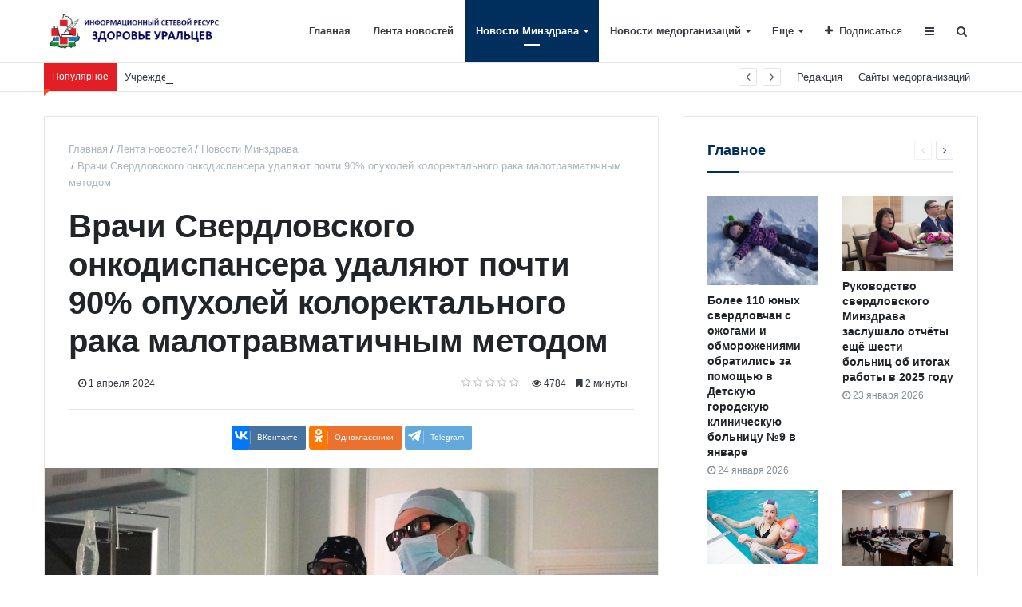

--- FILE ---
content_type: text/html; charset=UTF-8
request_url: https://mzso.info/articles/novosti-minzdrava/vrachi-sverdlovskogo-onkodispansera-udalyayut-pochti-90-opukholey-kolorektalnogo-raka-malotravmatich/
body_size: 15409
content:
<!DOCTYPE html>
<html xml:lang="ru" lang="ru" itemscope itemtype="http://schema.org/WebSite">
<head>
    <meta http-equiv="Content-Type" content="text/html; charset=UTF-8" />
<meta name="robots" content="index, follow" />
<meta name="keywords" content="информационный портал, новости, статьи, газеты, объявления, реклама, информация" />
<meta name="description" content="Новости здравоохранения Свердловской области" />
<link href="/bitrix/cache/css/s1/media_default/page_7d3a643e61d20d3648a9afe878b33e4c/page_7d3a643e61d20d3648a9afe878b33e4c_v1.css?176928120523239" type="text/css"  rel="stylesheet" />
<link href="/bitrix/cache/css/s1/media_default/template_129aecbfb4d1a150b639c891fc0b3d0c/template_129aecbfb4d1a150b639c891fc0b3d0c_v1.css?1769281201342100" type="text/css"  data-template-style="true" rel="stylesheet" />
<script>if(!window.BX)window.BX={};if(!window.BX.message)window.BX.message=function(mess){if(typeof mess==='object'){for(let i in mess) {BX.message[i]=mess[i];} return true;}};</script>
<script>(window.BX||top.BX).message({"JS_CORE_LOADING":"Загрузка...","JS_CORE_NO_DATA":"- Нет данных -","JS_CORE_WINDOW_CLOSE":"Закрыть","JS_CORE_WINDOW_EXPAND":"Развернуть","JS_CORE_WINDOW_NARROW":"Свернуть в окно","JS_CORE_WINDOW_SAVE":"Сохранить","JS_CORE_WINDOW_CANCEL":"Отменить","JS_CORE_WINDOW_CONTINUE":"Продолжить","JS_CORE_H":"ч","JS_CORE_M":"м","JS_CORE_S":"с","JSADM_AI_HIDE_EXTRA":"Скрыть лишние","JSADM_AI_ALL_NOTIF":"Показать все","JSADM_AUTH_REQ":"Требуется авторизация!","JS_CORE_WINDOW_AUTH":"Войти","JS_CORE_IMAGE_FULL":"Полный размер"});</script>

<script src="/bitrix/js/main/core/core.min.js?1749098258225353"></script>

<script>BX.Runtime.registerExtension({"name":"main.core","namespace":"BX","loaded":true});</script>
<script>BX.setJSList(["\/bitrix\/js\/main\/core\/core_ajax.js","\/bitrix\/js\/main\/core\/core_promise.js","\/bitrix\/js\/main\/polyfill\/promise\/js\/promise.js","\/bitrix\/js\/main\/loadext\/loadext.js","\/bitrix\/js\/main\/loadext\/extension.js","\/bitrix\/js\/main\/polyfill\/promise\/js\/promise.js","\/bitrix\/js\/main\/polyfill\/find\/js\/find.js","\/bitrix\/js\/main\/polyfill\/includes\/js\/includes.js","\/bitrix\/js\/main\/polyfill\/matches\/js\/matches.js","\/bitrix\/js\/ui\/polyfill\/closest\/js\/closest.js","\/bitrix\/js\/main\/polyfill\/fill\/main.polyfill.fill.js","\/bitrix\/js\/main\/polyfill\/find\/js\/find.js","\/bitrix\/js\/main\/polyfill\/matches\/js\/matches.js","\/bitrix\/js\/main\/polyfill\/core\/dist\/polyfill.bundle.js","\/bitrix\/js\/main\/core\/core.js","\/bitrix\/js\/main\/polyfill\/intersectionobserver\/js\/intersectionobserver.js","\/bitrix\/js\/main\/lazyload\/dist\/lazyload.bundle.js","\/bitrix\/js\/main\/polyfill\/core\/dist\/polyfill.bundle.js","\/bitrix\/js\/main\/parambag\/dist\/parambag.bundle.js"]);
</script>
<script>BX.Runtime.registerExtension({"name":"ui.dexie","namespace":"BX.Dexie3","loaded":true});</script>
<script>BX.Runtime.registerExtension({"name":"ls","namespace":"window","loaded":true});</script>
<script>BX.Runtime.registerExtension({"name":"fx","namespace":"window","loaded":true});</script>
<script>BX.Runtime.registerExtension({"name":"fc","namespace":"window","loaded":true});</script>
<script>BX.Runtime.registerExtension({"name":"rs_core","namespace":"window","loaded":true});</script>
<script>BX.Runtime.registerExtension({"name":"rs_color","namespace":"window","loaded":true});</script>
<script>BX.Runtime.registerExtension({"name":"redsign.tuning","namespace":"window","loaded":true});</script>
<script>(window.BX||top.BX).message({"LANGUAGE_ID":"ru","FORMAT_DATE":"DD.MM.YYYY","FORMAT_DATETIME":"DD.MM.YYYY HH:MI:SS","COOKIE_PREFIX":"BITRIX_SM","SERVER_TZ_OFFSET":"10800","UTF_MODE":"Y","SITE_ID":"s1","SITE_DIR":"\/","USER_ID":"","SERVER_TIME":1769288242,"USER_TZ_OFFSET":0,"USER_TZ_AUTO":"Y","bitrix_sessid":"9dc50e855f5654f4eb802023882343f4"});</script>


<script  src="/bitrix/cache/js/s1/media_default/kernel_main/kernel_main_v1.js?176928120110092"></script>
<script src="/bitrix/js/ui/dexie/dist/dexie3.bundle.min.js?170304618788274"></script>
<script src="/bitrix/js/main/core/core_ls.min.js?17364823772683"></script>
<script src="/bitrix/js/main/core/core_frame_cache.min.js?173648237711132"></script>
<script src="/bitrix/js/main/cphttprequest.min.js?16831996763623"></script>
<script src="//yastatic.net/es5-shims/0.0.2/es5-shims.min.js"></script>
<script src="/bitrix/js/redsign/devfunc/core.min.js?168319975648"></script>
<script src="/bitrix/js/redsign/devfunc/color.min.js?16831997564531"></script>
<script src="/bitrix/js/redsign/tuning/tuning.js?17364824185045"></script>
<script>BX.setJSList(["\/bitrix\/js\/main\/core\/core_fx.js","\/bitrix\/templates\/media_default\/components\/bitrix\/news.detail\/news\/script.js","\/bitrix\/templates\/media_default\/assets\/vendor\/fancybox\/jquery.fancybox.js","\/bitrix\/templates\/media_default\/components\/bitrix\/iblock.vote\/media_stars\/script.js","\/bitrix\/templates\/media_default\/assets\/vendor\/lazy\/jquery.lazy.js","\/bitrix\/templates\/media_default\/assets\/vendor\/lazysizes\/lazysizes.js","\/bitrix\/templates\/media_default\/assets\/vendor\/jquery\/jquery-3.2.1.js","\/bitrix\/templates\/media_default\/assets\/vendor\/jquery\/jquery.mousewheel.js","\/bitrix\/templates\/media_default\/assets\/vendor\/jquery\/jquery.jalc.js","\/bitrix\/templates\/media_default\/assets\/vendor\/jquery\/jquery.viewportchecker.js","\/bitrix\/templates\/media_default\/assets\/vendor\/OwlCarousel\/owl.carousel.js","\/bitrix\/templates\/media_default\/assets\/vendor\/ResizeSensor\/ResizeSensor.js","\/bitrix\/templates\/media_default\/assets\/vendor\/stickyfill\/stickyfill.js","\/bitrix\/templates\/media_default\/assets\/js\/slider.js","\/bitrix\/templates\/media_default\/assets\/js\/main.js","\/bitrix\/templates\/media_default\/assets\/vendor\/mCustomScrollbar\/jquery.mCustomScrollbar.js","\/bitrix\/templates\/media_default\/components\/bitrix\/menu\/type1\/script.js","\/bitrix\/templates\/media_default\/assets\/vendor\/velocity\/velocity.js","\/bitrix\/templates\/media_default\/assets\/vendor\/velocity\/velocity.ui.js","\/bitrix\/templates\/media_default\/components\/rsmedia\/media.socnet.links\/head\/script.js","\/bitrix\/templates\/media_default\/assets\/vendor\/jqueryNewsTicker\/jquery.ticker.js","\/bitrix\/templates\/media_default\/assets\/vendor\/slideout\/slideout.js","\/bitrix\/templates\/media_default\/assets\/js\/mobile_nav.js","\/bitrix\/components\/bitrix\/search.title\/script.js","\/bitrix\/templates\/media_default\/components\/bitrix\/search.title\/type1\/script.js"]);</script>
<script>BX.setCSSList(["\/bitrix\/templates\/media_default\/assets\/vendor\/fancybox\/jquery.fancybox.css","\/bitrix\/templates\/media_default\/components\/bitrix\/iblock.vote\/media_stars\/style.css","\/bitrix\/templates\/media_default\/components\/bitrix\/news.list\/section\/style.css","\/bitrix\/templates\/media_default\/assets\/css\/main.css","\/bitrix\/templates\/media_default\/assets\/vendor\/mCustomScrollbar\/jquery.mCustomScrollbar.css","\/bitrix\/templates\/media_default\/components\/bitrix\/menu\/type1\/style.css","\/bitrix\/templates\/media_default\/components\/rsmedia\/media.socnet.links\/head\/style.css","\/bitrix\/templates\/media_default\/components\/bitrix\/news.list\/head_trending\/style.css","\/bitrix\/templates\/media_default\/components\/bitrix\/menu\/topbar\/style.css","\/bitrix\/templates\/media_default\/components\/rsmedia\/media.socnet.links\/footer\/style.css","\/bitrix\/templates\/media_default\/components\/bitrix\/menu\/mobile\/style.css","\/bitrix\/templates\/media_default\/components\/bitrix\/search.title\/type1\/style.css","\/bitrix\/templates\/media_default\/styles.css","\/include\/tuning\/color.css"]);</script>
<link href="https://mzso.info/favicon.ico" rel="shortcut icon" type="image/x-icon">
<meta http-equiv="X-UA-Compatible" content="IE=edge">
<meta name="viewport" content="width=device-width, initial-scale=1, shrink-to-fit=no">
<script>var ajaxMessages = {wait:"Загрузка..."}</script>
<script src="https://yastatic.net/share2/share.js" charset="utf-8"></script>
<meta property="og:title" content="Врачи Свердловского онкодиспансера удаляют почти 90% опухолей колоректального рака малотравматичным методом">
<meta property="og:url" content="https://mzso.info/articles/novosti-minzdrava/vrachi-sverdlovskogo-onkodispansera-udalyayut-pochti-90-opukholey-kolorektalnogo-raka-malotravmatich/">
<meta property="og:type" content="article">
<meta property="og:description" content="<p>
	 Количество малотравматичных операций по поводу удаления одного из самых распространённых видов злокачественных новообразований у мужчин и у женщин — опухолей толстой кишки — за два года возросло практические втрое. В 2023 году в отделении проктологии Свердловского областного онкологического диспансера лапароскопически выполнили 626 таких вмешательств. Количество подобных резекций уверенно растёт благодаря новому оборудованию, закупленному по национальному проекту «Здравоохранение», и своевременному выявлению колоректального рака в рамках диспансеризации и профилактических медицинских осмотров.
</p>">
<meta property="og:image" content="https://mzso.info/upload/iblock/8b4/t019adlbn93st4jrd0vyxzlbizhr1n5p.jpg">
<meta property="og:type" content="website">
<meta property="twitter:card" content="summary">
<meta property="og:site_name" content="ИСР &quot;Здоровье уральцев&quot;">
<meta property="og:url" content="https://mzso.info/articles/novosti-minzdrava/vrachi-sverdlovskogo-onkodispansera-udalyayut-pochti-90-opukholey-kolorektalnogo-raka-malotravmatich/">
<meta property="og:title" content="Врачи Свердловского онкодиспансера удаляют почти 90% опухолей колоректального рака малотравматичным методом">
<meta property="og:description" content="Новости здравоохранения Свердловской области">
<meta property="og:image" content="https://mzso.info/images/app-icon.jpg">



<script  src="/bitrix/cache/js/s1/media_default/template_9e017192a764620a58b79a88691df300/template_9e017192a764620a58b79a88691df300_v1.js?1769281201299908"></script>
<script  src="/bitrix/cache/js/s1/media_default/page_52d45125eb8c0d7f013c3782fdb003b0/page_52d45125eb8c0d7f013c3782fdb003b0_v1.js?176928120571181"></script>
<script>var _ba = _ba || []; _ba.push(["aid", "710073cf71ef4bed5dd08c72945ae085"]); _ba.push(["host", "mzso.info"]); (function() {var ba = document.createElement("script"); ba.type = "text/javascript"; ba.async = true;ba.src = (document.location.protocol == "https:" ? "https://" : "http://") + "bitrix.info/ba.js";var s = document.getElementsByTagName("script")[0];s.parentNode.insertBefore(ba, s);})();</script>


    <title>
        Врачи Свердловского онкодиспансера удаляют почти 90% опухолей колоректального рака малотравматичным методом | ИСР "Здоровье уральцев"    </title>

    
<!-- Yandex.Metrika counter -->
<script type="text/javascript" >
   (function(m,e,t,r,i,k,a){m[i]=m[i]||function(){(m[i].a=m[i].a||[]).push(arguments)};
   m[i].l=1*new Date();
   for (var j = 0; j < document.scripts.length; j++) {if (document.scripts[j].src === r) { return; }}
   k=e.createElement(t),a=e.getElementsByTagName(t)[0],k.async=1,k.src=r,a.parentNode.insertBefore(k,a)})
   (window, document, "script", "https://mc.yandex.ru/metrika/tag.js", "ym");

   ym(93845234, "init", {
        clickmap:true,
        trackLinks:true,
        accurateTrackBounce:true,
        webvisor:true
   });
</script>
<noscript><div><img src="https://mc.yandex.ru/watch/93845234" style="position:absolute; left:-9999px;" alt="" /></div></noscript>
<!-- /Yandex.Metrika counter -->

</head>
<body>
        <div class="wrapper" id="wrapper">
        <div id="panel"></div>
        <div id="sticky-header" class="sticky-header">
    <header class="l-head-light" >
        <div class="l-head-light__container">
            <div class="l-head-light__logo">
                <a class="b-head-logo" href="/">
                    <img width="230" alt="Баннер Регцентр" src="/upload/medialibrary/b4a/vx4zzo9dfsu7am19nxd76p1lzqwk9djq.jpeg" height="52" title="Баннер др шрифт"><br>                </a>
            </div>
            <div class="l-head-light__mobile-menu js-mobile-menu-open"><a class="c-hamburger-icon js-mobile-nav-open" href="#"><span></span></a></div>
            <div class="l-head-light__menu">
                
	<div class="l-main-menu" id="mainMenu">
								<div class="b-main-menu-item">
				<a href="/" class="b-main-menu-item__link">Главная</a>
							</div>
								<div class="b-main-menu-item">
				<a href="/articles/" class="b-main-menu-item__link">Лента новостей</a>
							</div>
								<div class="b-main-menu-item has-dropdown is-current">
				<a href="/articles/novosti-minzdrava/" class="b-main-menu-item__link">Новости Минздрава</a>
									<div class="b-main-menu-item__dropdown is-fullwidth">
						<div class="l-mm-catalog-items">
						</div>
					</div>
							</div>
								<div class="b-main-menu-item has-dropdown">
				<a href="/articles/novosti-medorganizatsiy/" class="b-main-menu-item__link">Новости медорганизаций</a>
									<div class="b-main-menu-item__dropdown is-fullwidth">
						<div class="l-mm-catalog-items">
						</div>
					</div>
							</div>
								<div class="b-main-menu-item has-dropdown">
				<a href="/articles/natsionalnye-proekty/" class="b-main-menu-item__link">Национальные проекты</a>
									<div class="b-main-menu-item__dropdown is-fullwidth">
						<div class="l-mm-catalog-items">
						</div>
					</div>
							</div>
								<div class="b-main-menu-item has-dropdown">
				<a href="/articles/profilaktika/" class="b-main-menu-item__link">Профилактика</a>
									<div class="b-main-menu-item__dropdown is-fullwidth">
						<div class="l-mm-catalog-items">
						</div>
					</div>
							</div>
								<div class="b-main-menu-item has-dropdown">
				<a href="/articles/video/" class="b-main-menu-item__link">Видео</a>
									<div class="b-main-menu-item__dropdown is-fullwidth">
						<div class="l-mm-catalog-items">
						</div>
					</div>
							</div>
								<div class="b-main-menu-item has-dropdown">
				<a href="/articles/fotobank/" class="b-main-menu-item__link">Фотобанк</a>
									<div class="b-main-menu-item__dropdown is-fullwidth">
						<div class="l-mm-catalog-items">
						</div>
					</div>
							</div>
				<div class="b-main-menu-item is-more has-dropdown">
			<a href="#" class="b-main-menu-item__link">Еще</a>
			<div class="b-main-menu-item__dropdown"></div>
		</div>
	</div>
	<script>
	var mainMenuObj = new RS.MainMenu('mainMenu');
	</script>
            </div>
            <div class="l-head-light__components">
                
    <div class="b-head-social">
        <a class="b-head-social__title" href="#"><span class="fa fa-plus" aria-hidden="true"></span>Подписаться</a>
        <div class="b-head-social__group">
                            <a class="b-head-social__item b-head-social__item--vk" href="https://vk.com/minzdravso">
                    <span class="fa fa-vk" aria-hidden="true"></span> Вконтакте                </a>
                    </div>
    </div>
                <a class="c-component-item js-sa-toggle" href="#">
                    <span class="fa fa-navicon" aria-hidden="true"></span>
                </a>
                <a class="c-component-item js-search-reveal" href="#">
                    <span class="fa fa-search" aria-hidden="true"></span>
                </a>
            </div>
        </div>
    </header>
</div>
<div class="l-topbar">
    <div class="l-topbar__container">
        <div class="l-topbar__left">
            <div class="l-trending">
	<div class="l-trending__title">
		<span class="fa fa-bolt d-inline d-sm-none"></span>
		<span class="d-none d-sm-inline">Популярное</span>
	</div>
	<div class="l-trending__items">
		<div style="position: absolute; left: 0; top: 0; width: 100%;">
			<ul class="d-none" id="trending-items">
									<li id="bx_3218110189_55"><a class="b-trending-news-item" href="/articles/novosti-medorganizatsiy/detskiy-psikholog-rasskazal-o-prichinakh-bullinga-i-sposobakh-zashchity-ot-nego/">Детский психолог рассказал о причинах буллинга и способах защиты от него</a></li>
										<li id="bx_3218110189_56"><a class="b-trending-news-item" href="/articles/novosti-minzdrava/uchrezhdeniya-zdravookhraneniya-sverdlovskoy-oblasti-prisoedinilis-k-meropriyatiyam-ekologicheskoy-n/">Учреждения здравоохранения Свердловской области присоединились к мероприятиям экологической недели</a></li>
										<li id="bx_3218110189_57"><a class="b-trending-news-item" href="/articles/natsionalnye-proekty/modulnyy-feldshersko-akusherskiy-punkt-otkrylsya-v-sele-oshkukovo-po-natsproektu-zdravookhranenie/">Модульный фельдшерско-акушерский пункт открылся в селе Ошкуково по нацпроекту «Здравоохранение»</a></li>
										<li id="bx_3218110189_58"><a class="b-trending-news-item" href="/articles/novosti-medorganizatsiy/zhenskaya-konsultatsiya-otkrylas-posle-remonta-dlya-17-tysyach-zhitelnits-talitskogo-gorodskogo-okru/">Женская консультация открылась после ремонта для 17 тысяч жительниц Талицкого городского округа</a></li>
										<li id="bx_3218110189_59"><a class="b-trending-news-item" href="/articles/natsionalnye-proekty/vypusknikov-tyumenskogo-meduniversiteta-priglashayut-rabotat-v-sverdlovskuyu-oblast/">Выпускников Тюменского медуниверситета приглашают работать в Свердловскую область</a></li>
										<li id="bx_3218110189_60"><a class="b-trending-news-item" href="/articles/novosti-medorganizatsiy/endokrinologi-gkb-40-ekaterinburga-polveka-stoyat-na-strazhe-zdorovya-lyudey-s-sakharnym-diabetom/">Эндокринологи ГКБ №40 Екатеринбурга полвека стоят на страже здоровья людей с сахарным диабетом</a></li>
										<li id="bx_3218110189_61"><a class="b-trending-news-item" href="/articles/novosti-minzdrava/bolee-1100-uraltsev-posetili-meditsinskie-ploshchadki-stolitsy-urala-v-khode-nochi-muzeev/">Более 1100 уральцев посетили медицинские площадки столицы Урала в ходе Ночи музеев</a></li>
										<li id="bx_3218110189_69"><a class="b-trending-news-item" href="/articles/novosti-minzdrava/vrach-kardiolog-rasskazal-uraltsam-kak-predotvratit-infarkt/">Врач-кардиолог рассказал уральцам, как предотвратить инфаркт</a></li>
										<li id="bx_3218110189_70"><a class="b-trending-news-item" href="/articles/novosti-minzdrava/sverdlovskaya-oblast-stala-liderom-v-urfo-po-effektivnomu-lecheniyu-patsientov-s-onkopatologiyami/">Свердловская область стала лидером в УрФО по эффективному лечению пациентов с онкопатологиями</a></li>
										<li id="bx_3218110189_71"><a class="b-trending-news-item" href="/articles/natsionalnye-proekty/uraltsy-s-sakharnym-diabetom-prokhodyat-obsledovanie-po-mestu-zhitelstva-blagodarya-diamobilyu/">Уральцы с сахарным диабетом проходят обследование по месту жительства благодаря «Диамобилю»</a></li>
										<li id="bx_3218110189_77"><a class="b-trending-news-item" href="/articles/novosti-medorganizatsiy/opytnye-registratory-gkb-14-delyatsya-opytom-s-molodymi-kollegami/">Опытные регистраторы ГКБ №14 делятся опытом с молодыми коллегами</a></li>
										<li id="bx_3218110189_78"><a class="b-trending-news-item" href="/articles/novosti-medorganizatsiy/sotrudniki-rezhevskogo-predpriyatiya-proshli-profosmotr-v-ramkakh-vyezdnoy-dispanserizatsii/">Сотрудники режевского предприятия прошли профосмотр в рамках выездной диспансеризации</a></li>
										<li id="bx_3218110189_79"><a class="b-trending-news-item" href="/articles/novosti-medorganizatsiy/doloy-kostyli-v-lipovke-za-chetyre-dnya-vernuli-radost-dvizheniya-rezhevlyanke-so-slozhnym-perelomom/">Долой костыли! В «Липовке» за четыре дня вернули радость движения режевлянке со сложным переломом</a></li>
										<li id="bx_3218110189_80"><a class="b-trending-news-item" href="/articles/novosti-medorganizatsiy/avtopoezd-ostanovim-vich-vmeste-startoval-v-sverdlovskoy-oblasti/">Автопоезд «Остановим ВИЧ вместе!» стартовал в Свердловской области</a></li>
										<li id="bx_3218110189_87"><a class="b-trending-news-item" href="/articles/video/kak-vybrat-spetsialista-/">Как выбрать квалифицированного специалиста? </a></li>
										<li id="bx_3218110189_88"><a class="b-trending-news-item" href="/articles/novosti-medorganizatsiy/v-posyelke-pod-beryezovskim-nachalsya-montazh-ocherednogo-modulnogo-fap-po-natsproektu-zdravookhrane/">В посёлке под Берёзовским начался монтаж очередного модульного ФАП по нацпроекту «Здравоохранение»</a></li>
										<li id="bx_3218110189_89"><a class="b-trending-news-item" href="/articles/novosti-minzdrava/v-artyemovskoy-tsrb-provedeno-bolee-dvukh-desyatkov-operatsiy-po-detskomu-osteosintezu/">В Артёмовской ЦРБ проведено более двух десятков операций по «детскому» остеосинтезу</a></li>
										<li id="bx_3218110189_90"><a class="b-trending-news-item" href="/articles/natsionalnye-proekty/pervouralskie-vrachi-vystupili-v-roli-ekspertov-na-zashchite-shkolnykh-meditsinskikh-proektov/">Первоуральские врачи выступили в роли экспертов на защите школьных медицинских проектов</a></li>
										<li id="bx_3218110189_91"><a class="b-trending-news-item" href="/articles/video/pochemu-vazhna-gigiena-sna/">Почему важна гигиена сна?</a></li>
										<li id="bx_3218110189_92"><a class="b-trending-news-item" href="/articles/video/ezhenedelnyy-daydzhest/">Еженедельный дайджест</a></li>
								</ul>
		</div>
	</div>
</div>

<script>
	$("#trending-items").ticker({
		speed: 0.2,
		ajaxFeed: false,
		feedUrl: false,
		feedType: 'xml',
		htmlFeed: true,
		debugMode: false,
		controls: true,
		titleText: ' ',
		displayType: 'reveal',
		direction: 'ltr',
		pauseOnItems: 2000,
		fadeInSpeed: 600,
		fadeOutSpeed: 300
	});
</script>
        </div>
        <div class="l-topbar__right d-none d-lg-block">
            	<ul class="b-topbar-menu">
					<li class="b-topbar-menu__item">
				<a href="/about/" class="b-topbar-menu__link">Редакция</a>
			</li>
					<li class="b-topbar-menu__item">
				<a href="/advertising/" class="b-topbar-menu__link">Сайты медорганизаций</a>
			</li>
			</ul>
        </div>
    </div>
</div><div class="l-page l-page--detail-news has-container has-sidebar">
    <div class="l-page__row sticky-content">
        <div class="l-page__main">
            <div class="l-section">
                <nav aria-label="breadcrumb"><ol class="breadcrumb" itemscope itemtype="http://schema.org/BreadcrumbList"><li class="breadcrumb-item" itemprop="itemListElement" itemscope itemtype="http://schema.org/ListItem"><a itemprop="item" href="/" title="Главная"> <span itemprop="name">Главная</span><meta itemprop="position" content="1"></a></li><li class="breadcrumb-item" itemprop="itemListElement" itemscope itemtype="http://schema.org/ListItem"><a itemprop="item" href="/articles/" title="Лента новостей"> <span itemprop="name">Лента новостей</span><meta itemprop="position" content="2"></a></li><li class="breadcrumb-item" itemprop="itemListElement" itemscope itemtype="http://schema.org/ListItem"><a itemprop="item" href="/articles/novosti-minzdrava/" title="Новости Минздрава"> <span itemprop="name">Новости Минздрава</span><meta itemprop="position" content="3"></a></li> <li class="breadcrumb-item" itemprop="itemListElement" itemscope itemtype="http://schema.org/ListItem"> <span itemprop="name">Врачи Свердловского онкодиспансера удаляют почти 90% опухолей колоректального рака малотравматичным методом</span><meta itemprop="position" content="4"></li></ol></nav>                <div class="l-news-detail" itemscope itemtype="http://schema.org/NewsArticle">
                    <div class="b-news-detail-top">
	<h1 class="page-title" itemprop="name headline">Врачи Свердловского онкодиспансера удаляют почти 90% опухолей колоректального рака малотравматичным методом</h1>
	<div class="b-news-detail-top-meta">
		<div class="b-news-detail-top-meta__left">

							
				<div class="b-meta-item b-meta-item--bold" itemprop="author" itemscope itemtype="http://schema.org/Person">
					<span itemprop="name">
					 					</span>
				</div>
			
			<div class="d-none" itemprop="publisher" itemscope="" itemtype="https://schema.org/Organization">
				<link itemprop="url" href="https://mzso.info">
<meta itemprop="name" content="Media: Новостной портал">
<meta itemprop="address" content="г. Москва, ул. 2-я Хуторская, д. 38">
<meta itemprop="telephone" content="">
<div itemprop="logo" itemscope="" itemtype="http://schema.org/ImageObject">
    <link itemprop="url contentUrl" href="https://mzso.info/include/header/logo.png">
</div>
			</div>

							<time class="b-meta-item" datetime="2024-04-01" itemprop="datePublished"><span class="fa fa-clock-o"></span> 1 апреля 2024</time>
			
			<link itemprop="mainEntityOfPage" href="/articles/novosti-minzdrava/vrachi-sverdlovskogo-onkodispansera-udalyayut-pochti-90-opukholey-kolorektalnogo-raka-malotravmatich/">
			<meta itemprop="dateModified" content="2024-04-01">
		</div>

		<div class="b-news-detail-top-meta__right">
			<div class="b-meta-item" style="vertical-align: middle;">
				<table align="center" class="bx_item_detail_rating">
	<tr>
		<td>
			<div class="bx_item_rating">
				<div class="bx_stars_container">
					<div id="bx_vo_1_1265_sBq3II_stars" class="bx_stars_bg"></div>
					<div id="bx_vo_1_1265_sBq3II_progr" class="bx_stars_progress"></div>
				</div>
			</div>
		</td>
	</tr>
</table>
<script type="text/javascript">
	bx_vo_1_1265_sBq3II = new JCIblockVoteStars({'progressId':'bx_vo_1_1265_sBq3II_progr','ratingId':'bx_vo_1_1265_sBq3II_rating','starsId':'bx_vo_1_1265_sBq3II_stars','ajaxUrl':'/bitrix/components/bitrix/iblock.vote/component.php','checkVoteUrl':'/bitrix/components/bitrix/iblock.vote/ajax.php','ajaxParams':{'SESSION_PARAMS':'fb8ff2b0a051c6e3d5e38a76447602c7','PAGE_PARAMS':{'ELEMENT_ID':1265},'sessid':'9dc50e855f5654f4eb802023882343f4','AJAX_CALL':'Y'},'siteId':'s1','voteData':{'element':1265,'percent':0,'value':0,'count':0},'readOnly':false});
</script>
			</div>
							<div class="b-meta-item"><i class="fa fa-eye" aria-hidden="true"></i> 4784</div>
										<div class="b-meta-item"><span class="fa fa-bookmark"></span> 2 минуты</div>
					</div>
	</div>
</div>
        <div class="b-share-socials b-share-socials--full">
            <div id="ya-share-tTsYryGdZo" data-services="vkontakte,odnoklassniki,telegram" data-lang="ru"></div>
        </div>
        <script>
            var share = Ya.share2('ya-share-tTsYryGdZo', {
                content: {'title':'Врачи Свердловского онкодиспансера удаляют почти 90% опухолей колоректального рака малотравматичным методом','url':'https://mzso.info/articles/novosti-minzdrava/vrachi-sverdlovskogo-onkodispansera-udalyayut-pochti-90-opukholey-kolorektalnogo-raka-malotravmatich/','image':'https://mzso.info/upload/iblock/8b4/t019adlbn93st4jrd0vyxzlbizhr1n5p.jpg','description':'<p>\n	 Количество малотравматичных операций по поводу удаления одного из самых распространённых видов злокачественных новообразований у мужчин и у женщин — опухолей толстой кишки — за два года возросло практические втрое. В 2023 году в отделении проктологии Свердловского областного онкологического диспансера лапароскопически выполнили 626 таких вмешательств. Количество подобных резекций уверенно растёт благодаря новому оборудованию, закупленному по национальному проекту «Здравоохранение», и своевременному выявлению колоректального рака в рамках диспансеризации и профилактических медицинских осмотров.\n<\/p>'}            });
        </script>
        
<div class="b-news-detail-body js-news-detail" itemprop="articleBody">
					<div class="b-news-detail-body__picture" itemprop="image" itemscope itemtype="https://schema.org/ImageObject">
			<div class="content-full-width">
				<img src="/bitrix/templates/media_default/assets/images/empty_1600_1200.png" data-src="/upload/iblock/8b4/t019adlbn93st4jrd0vyxzlbizhr1n5p.jpg" class="is-lazy-img" alt="Врачи Свердловского онкодиспансера удаляют почти 90% опухолей колоректального рака малотравматичным методом" title="Врачи Свердловского онкодиспансера удаляют почти 90% опухолей колоректального рака малотравматичным методом">
			</div>
			<link itemprop="contentUrl url" href="https://mzso.info/upload/iblock/8b4/t019adlbn93st4jrd0vyxzlbizhr1n5p.jpg">
			<meta itemprop="width" content="3936">
			<meta itemprop="height" content="2216">
			<meta itemprop="description" content="">
					</div>
		<p style="text-align: justify;">
	 Свердловский областной онкологический диспансер, Татьяна Раздайгора
</p>
<p style="text-align: justify;">
 <b>Количество малотравматичных операций по поводу удаления одного из самых распространённых видов злокачественных новообразований у мужчин и у женщин — опухолей толстой кишки — за два года возросло практические втрое. В 2023 году в отделении проктологии Свердловского областного онкологического диспансера лапароскопически выполнили 626 таких вмешательств. Количество подобных резекций уверенно растёт благодаря новому оборудованию, закупленному по национальному проекту «Здравоохранение», и своевременному выявлению колоректального рака в рамках диспансеризации и профилактических медицинских осмотров.</b>
</p>
<p style="text-align: justify;">
</p>
<p style="text-align: justify;">
 <span style="font-size: 14pt;"><i>«За последние несколько лет наблюдается уверенная тенденция: всё чаще пациенты приходят в онкодиспансер с вовремя обнаруженным онкологическим заболеванием, когда опухолевый процесс ещё не распространён или находится на стадии in-situ (ещё не проник в глубокие ткани). Это позволяет хирургам применять современные технологии в борьбе со злокачественным новообразованием: эффективно выполнять удаление щадящим способом, сокращая риск послеоперационных осложнений, уменьшая реабилитационный период»</i>, — отметил главный врач СООД <b>Борис Мейлах</b>.</span>
</p>
<p style="text-align: justify;">
</p>
<p style="text-align: justify;">
	 В Свердловской области ежегодно колоректальный рак диагностируют примерно у 2 тысяч жителей. Вовремя обнаруженная онкопатология успешно лечится, не снижая качество жизни человека.
</p>
<p style="text-align: justify;">
</p>
<p style="text-align: justify;">
	 В настоящее время при поддержке министерства здравоохранения Свердловской области на Среднем Урале реализуется масштабный проект по выявлению колоректального рака в рамках диспансеризации. Высокоинформативная диагностика позволяет вовремя заподозрить эту опухолевую патологию и направить пациента на дополнительное обследование — колоноскопию. Благодаря современному оснащению областных больниц эта важная диагностическая манипуляция в большинстве случаев сейчас проводится максимально комфортно, под седацией. Медики обращают внимание уральцев на необходимость своевременно проходить медицинские осмотры и не отказываться от дополнительной диагностики, если её назначает врач.
</p>
<p style="text-align: justify;">
</p>
<p style="text-align: justify;">
	 Напомним, что колоректальный рак входит в тройку самых распространённых онкологических заболеваний. Одинаково часто им болеют и мужчины, и женщины. Риск развития повышается с возрастом, после 40 лет, а период с 60 до 79 лет в этом плане считается самым опасным.
</p></div>

<div class="d-block">
	
			<div class="news-detail-meta">
			<div class="news-detail-meta__item news-detail-meta__item--title"><span class="fa fa-tags" aria-hidden="true"></span> Теги</div>
							<a href="/search/?q=%D0%A2%D0%B0%D1%82%D1%8C%D1%8F%D0%BD%D0%B0+%D0%A0%D0%B0%D0%B7%D0%B4%D0%B0%D0%B9%D0%B3%D0%BE%D1%80%D0%B0" class="news-detail-meta__item">Татьяна Раздайгора</a>
					</div>
	</div>

                </div>
                <div class="l-section__bottom">
                            <div class="b-share-socials b-share-socials--full b-share-socials--no-margin">
            <div id="ya-share-EpK8y6M8fW" data-services="vkontakte,odnoklassniki,telegram" data-lang="ru"></div>
        </div>
        <script>
            var share = Ya.share2('ya-share-EpK8y6M8fW', {
                content: {'title':'Врачи Свердловского онкодиспансера удаляют почти 90% опухолей колоректального рака малотравматичным методом','url':'https://mzso.info/articles/novosti-minzdrava/vrachi-sverdlovskogo-onkodispansera-udalyayut-pochti-90-opukholey-kolorektalnogo-raka-malotravmatich/','image':'https://mzso.info/upload/iblock/8b4/t019adlbn93st4jrd0vyxzlbizhr1n5p.jpg','description':'<p>\n	 Количество малотравматичных операций по поводу удаления одного из самых распространённых видов злокачественных новообразований у мужчин и у женщин — опухолей толстой кишки — за два года возросло практические втрое. В 2023 году в отделении проктологии Свердловского областного онкологического диспансера лапароскопически выполнили 626 таких вмешательств. Количество подобных резекций уверенно растёт благодаря новому оборудованию, закупленному по национальному проекту «Здравоохранение», и своевременному выявлению колоректального рака в рамках диспансеризации и профилактических медицинских осмотров.\n<\/p>'}            });
        </script>
                        </div>
            </div>
            

                                                <!-- Put this script tag to the <head> of your page -->
                    <script type="text/javascript" src="//vk.com/js/api/openapi.js?126"></script>
                    <script type="text/javascript">
                      VK.init({apiId: 51656246, onlyWidgets: true});
                    </script>
                    <!-- Put this div tag to the place, where the Comments block will be -->
                    <div id="vk_comments" style="margin-top: 30px;"></div>
                    <script>
                    VK.Widgets.Comments("vk_comments", {redesign: 1, limit: 10, attach: "*"});
                    </script>
                                    </div>
        <aside class="l-page__sidebar">
            
    <section class="l-section">
                    <div class="l-section__head">
                <h2 class="l-section__title">Главное</h2>
                                    <div class="l-section__controls">
                                                    <div class="c-arrows" id="section_jiWNZLO_ajaxnav">
                                
                                                                    <a class="c-arrows__left is-disabled"></a>
                                
                                                                    <a href="/articles/profilaktika/kormyashchey-mame-ne-nalivat-vrach-pediatr-otvetil-na-populyarnye-voprosy-o-vliyanii-alkogolya-na-ma/?ysclid=mksociqe72410399556&PAGEN_3=2" class="c-arrows__right" data-ajax-load='{"itemsBlockId":"section_jiWNZLO","loadMoreBlockId":"section_jiWNZLO_loadmore","ajaxNavBlockId":"section_jiWNZLO_ajaxnav","itemSelector":".b-section-item","useCache":true,"data":{"action":"navigation","id":"section_jiWNZLO"},"callbacks":{"before":["RS.Handlers.startSectionLoading"],"success":["RS.Handlers.replaceSectionItems","RS.Handlers.showSectionItems","RS.Handlers.updateSectionNavigation"],"after":["RS.Handlers.stopSectionLoading"]}}'></a>
                                
                                                            </div>
                                            </div>
                            </div>
        
        <div class="l-section__items" id="section_jiWNZLO">
            <div class="row">
                    <div class="col-6">
            <div class="b-section-item b-section-item--standart" id="bx_651765591_3949">
                <div class="b-section-item__picture">
                    <a href="/articles/novosti-medorganizatsiy/bolee-110-yunykh-sverdlovchan-s-ozhogami-i-obmorozheniyami-obratilis-za-pomoshchyu-v-detskuyu-gorods/">
                        <picture>
                                                            <source media="(max-width: 320px)" data-srcset="/upload/resize_cache/iblock/e95/110_110_1/16mxhoi8cx4s1evugpm4loxz20rt9rmk.jpg">
                            
                                                            <source media="(min-width: 321px) and (max-width: 576px)" data-srcset="/upload/resize_cache/iblock/e95/248_248_1/16mxhoi8cx4s1evugpm4loxz20rt9rmk.jpg">
                            
                                                            <source media="(min-width: 577px) and (max-width: 991px)" data-srcset="/upload/resize_cache/iblock/e95/423_423_1/16mxhoi8cx4s1evugpm4loxz20rt9rmk.jpg">
                            
                                                            <img src="/bitrix/templates/media_default/assets/images/empty_1600_1200.png" class="lazyload" data-src="/upload/iblock/e95/16mxhoi8cx4s1evugpm4loxz20rt9rmk.jpg" alt="Более 110 юных свердловчан с ожогами и обморожениями обратились за помощью в Детскую городскую клиническую больницу №9 в январе" title="Более 110 юных свердловчан с ожогами и обморожениями обратились за помощью в Детскую городскую клиническую больницу №9 в январе">
                                                    </picture>
                    </a>
                </div>
                <div class="b-section-item__body">
                    <h3 class="b-section-item__title">
                        <a href="/articles/novosti-medorganizatsiy/bolee-110-yunykh-sverdlovchan-s-ozhogami-i-obmorozheniyami-obratilis-za-pomoshchyu-v-detskuyu-gorods/" title="Более 110 юных свердловчан с ожогами и обморожениями обратились за помощью в Детскую городскую клиническую больницу №9 в январе">Более 110 юных свердловчан с ожогами и обморожениями обратились за помощью в Детскую городскую клиническую больницу №9 в январе</a>
                    </h3>
                    <div class="b-section-item__meta">
                        
                                                    <div class="b-meta-item">
                                <span class="fa fa-clock-o"></span> <span>24 января 2026</span>
                            </div>
                                            </div>
                </div>
            </div>
        </div>
                    <div class="col-6">
            <div class="b-section-item b-section-item--standart" id="bx_651765591_3948">
                <div class="b-section-item__picture">
                    <a href="/articles/novosti-minzdrava/rukovoditeli-sverdlovskogo-minzdrava-zaslushali-otchyety-eshchye-shesti-bolnits-ob-itogakh-raboty-v-/">
                        <picture>
                                                            <source media="(max-width: 320px)" data-srcset="/upload/resize_cache/iblock/ed8/110_110_1/90mqpqywcv0n88sf7jvncd1el042yj3k.jpg">
                            
                                                            <source media="(min-width: 321px) and (max-width: 576px)" data-srcset="/upload/resize_cache/iblock/ed8/248_248_1/90mqpqywcv0n88sf7jvncd1el042yj3k.jpg">
                            
                                                            <source media="(min-width: 577px) and (max-width: 991px)" data-srcset="/upload/resize_cache/iblock/ed8/423_423_1/90mqpqywcv0n88sf7jvncd1el042yj3k.jpg">
                            
                                                            <img src="/bitrix/templates/media_default/assets/images/empty_1600_1200.png" class="lazyload" data-src="/upload/iblock/ed8/90mqpqywcv0n88sf7jvncd1el042yj3k.jpg" alt="Руководство свердловского Минздрава заслушало отчёты ещё шести больниц об итогах работы в 2025 году" title="Руководство свердловского Минздрава заслушало отчёты ещё шести больниц об итогах работы в 2025 году">
                                                    </picture>
                    </a>
                </div>
                <div class="b-section-item__body">
                    <h3 class="b-section-item__title">
                        <a href="/articles/novosti-minzdrava/rukovoditeli-sverdlovskogo-minzdrava-zaslushali-otchyety-eshchye-shesti-bolnits-ob-itogakh-raboty-v-/" title="Руководство свердловского Минздрава заслушало отчёты ещё шести больниц об итогах работы в 2025 году">Руководство свердловского Минздрава заслушало отчёты ещё шести больниц об итогах работы в 2025 году</a>
                    </h3>
                    <div class="b-section-item__meta">
                        
                                                    <div class="b-meta-item">
                                <span class="fa fa-clock-o"></span> <span>23 января 2026</span>
                            </div>
                                            </div>
                </div>
            </div>
        </div>
                    <div class="col-6">
            <div class="b-section-item b-section-item--standart" id="bx_651765591_3947">
                <div class="b-section-item__picture">
                    <a href="/articles/novosti-medorganizatsiy/bolee-500-yunykh-zhiteley-sverdlovskoy-oblasti-ukrepili-zdorove-i-poluchili-zaryad-bodrosti-v-lipovk/">
                        <picture>
                                                            <source media="(max-width: 320px)" data-srcset="/upload/resize_cache/iblock/e8c/110_110_1/veqvhk79w0m48g9yzr80zxh9x7uorjvn.jpg">
                            
                                                            <source media="(min-width: 321px) and (max-width: 576px)" data-srcset="/upload/resize_cache/iblock/e8c/248_248_1/veqvhk79w0m48g9yzr80zxh9x7uorjvn.jpg">
                            
                                                            <source media="(min-width: 577px) and (max-width: 991px)" data-srcset="/upload/resize_cache/iblock/e8c/423_423_1/veqvhk79w0m48g9yzr80zxh9x7uorjvn.jpg">
                            
                                                            <img src="/bitrix/templates/media_default/assets/images/empty_1600_1200.png" class="lazyload" data-src="/upload/iblock/e8c/veqvhk79w0m48g9yzr80zxh9x7uorjvn.jpg" alt="Более 500 юных жителей Свердловской области укрепили здоровье и получили заряд бодрости в «Липовке» в 2025 году" title="Более 500 юных жителей Свердловской области укрепили здоровье и получили заряд бодрости в «Липовке» в 2025 году">
                                                    </picture>
                    </a>
                </div>
                <div class="b-section-item__body">
                    <h3 class="b-section-item__title">
                        <a href="/articles/novosti-medorganizatsiy/bolee-500-yunykh-zhiteley-sverdlovskoy-oblasti-ukrepili-zdorove-i-poluchili-zaryad-bodrosti-v-lipovk/" title="Более 500 юных жителей Свердловской области укрепили здоровье и получили заряд бодрости в «Липовке» в 2025 году">Более 500 юных жителей Свердловской области укрепили здоровье и получили заряд бодрости в «Липовке» в 2025 году</a>
                    </h3>
                    <div class="b-section-item__meta">
                        
                                                    <div class="b-meta-item">
                                <span class="fa fa-clock-o"></span> <span>23 января 2026</span>
                            </div>
                                            </div>
                </div>
            </div>
        </div>
                    <div class="col-6">
            <div class="b-section-item b-section-item--standart" id="bx_651765591_3946">
                <div class="b-section-item__picture">
                    <a href="/articles/natsionalnye-proekty/budushchie-vrachi-nabirayutsya-opyta-v-bolnitse-krasnoufimska/">
                        <picture>
                                                            <source media="(max-width: 320px)" data-srcset="/upload/resize_cache/iblock/599/110_110_1/8rwxuqyv7rc7sp3k6l4xftqn2ykmk8yd.jpg">
                            
                                                            <source media="(min-width: 321px) and (max-width: 576px)" data-srcset="/upload/resize_cache/iblock/599/248_248_1/8rwxuqyv7rc7sp3k6l4xftqn2ykmk8yd.jpg">
                            
                                                            <source media="(min-width: 577px) and (max-width: 991px)" data-srcset="/upload/resize_cache/iblock/599/423_423_1/8rwxuqyv7rc7sp3k6l4xftqn2ykmk8yd.jpg">
                            
                                                            <img src="/bitrix/templates/media_default/assets/images/empty_1600_1200.png" class="lazyload" data-src="/upload/iblock/599/8rwxuqyv7rc7sp3k6l4xftqn2ykmk8yd.jpg" alt="Будущие врачи набираются опыта в больнице Красноуфимска" title="Будущие врачи набираются опыта в больнице Красноуфимска">
                                                    </picture>
                    </a>
                </div>
                <div class="b-section-item__body">
                    <h3 class="b-section-item__title">
                        <a href="/articles/natsionalnye-proekty/budushchie-vrachi-nabirayutsya-opyta-v-bolnitse-krasnoufimska/" title="Будущие врачи набираются опыта в больнице Красноуфимска">Будущие врачи набираются опыта в больнице Красноуфимска</a>
                    </h3>
                    <div class="b-section-item__meta">
                        
                                                    <div class="b-meta-item">
                                <span class="fa fa-clock-o"></span> <span>23 января 2026</span>
                            </div>
                                            </div>
                </div>
            </div>
        </div>
    </div>        </div>

        
        <div class="l-section__loader"><div class="spinner"></div></div>
    </section>
<div class="ads">
	 <script async src="//pagead2.googlesyndication.com/pagead/js/adsbygoogle.js"></script> <span class="adsbygoogle" style="display:block" data-ad-client="ca-pub-1059455192949429" data-ad-slot="8808945814" data-ad-format="auto"></span>
	<script>
(adsbygoogle = window.adsbygoogle || []).push({});
</script>
</div>
 <br>
<br>
    <section class="l-section">
                    <div class="l-section__head">
                <h2 class="l-section__title">Популярное</h2>
                                    <div class="l-section__controls">
                                                    <div class="c-arrows" id="section_jdsaasd_ajaxnav">
                                
                                                                    <a class="c-arrows__left is-disabled"></a>
                                
                                                                    <a href="/articles/profilaktika/kormyashchey-mame-ne-nalivat-vrach-pediatr-otvetil-na-populyarnye-voprosy-o-vliyanii-alkogolya-na-ma/?ysclid=mksociqe72410399556&PAGEN_4=2" class="c-arrows__right" data-ajax-load='{"itemsBlockId":"section_jdsaasd","loadMoreBlockId":"section_jdsaasd_loadmore","ajaxNavBlockId":"section_jdsaasd_ajaxnav","itemSelector":".b-section-item","useCache":true,"data":{"action":"navigation","id":"section_jdsaasd"},"callbacks":{"before":["RS.Handlers.startSectionLoading"],"success":["RS.Handlers.replaceSectionItems","RS.Handlers.showSectionItems","RS.Handlers.updateSectionNavigation"],"after":["RS.Handlers.stopSectionLoading"]}}'></a>
                                
                                                            </div>
                                            </div>
                            </div>
        
        <div class="l-section__items" id="section_jdsaasd">
            <div class="row">
                    <div class="col-12">
            <div class="b-section-item b-section-item--wide" id="bx_1373509569_3949">
                <div class="b-section-item__picture">
                    <a href="/articles/novosti-medorganizatsiy/bolee-110-yunykh-sverdlovchan-s-ozhogami-i-obmorozheniyami-obratilis-za-pomoshchyu-v-detskuyu-gorods/">
                                                    
                                                            <img src="/bitrix/templates/media_default/assets/images/empty_1600_1200.png" class="is-lazy-img" data-src="/upload/resize_cache/iblock/e95/110_110_1/16mxhoi8cx4s1evugpm4loxz20rt9rmk.jpg" alt="Более 110 юных свердловчан с ожогами и обморожениями обратились за помощью в Детскую городскую клиническую больницу №9 в январе" title="Более 110 юных свердловчан с ожогами и обморожениями обратились за помощью в Детскую городскую клиническую больницу №9 в январе">
                                                                        </a>
                </div>
                <div class="b-section-item__body">
                    <div class="b-section-item__meta">
                                                    <span class="trending trending--sm fa fa-bolt"></span>
                        
                                                    <div class="b-meta-item">
                                <span class="fa fa-clock-o"></span> <span>24 января 2026</span>
                            </div>
                                            </div>

                    <h3 class="b-section-item__title">
                        <a href="/articles/novosti-medorganizatsiy/bolee-110-yunykh-sverdlovchan-s-ozhogami-i-obmorozheniyami-obratilis-za-pomoshchyu-v-detskuyu-gorods/" title="Более 110 юных свердловчан с ожогами и обморожениями обратились за помощью в Детскую городскую клиническую больницу №9 в январе">Более 110 юных свердловчан с ожогами и обморожениями обратились за помощью в Детскую городскую клиническую больницу №9 в январе</a>
                    </h3>

                                    </div>
            </div>
        </div>
                    <div class="col-12">
            <div class="b-section-item b-section-item--wide" id="bx_1373509569_3948">
                <div class="b-section-item__picture">
                    <a href="/articles/novosti-minzdrava/rukovoditeli-sverdlovskogo-minzdrava-zaslushali-otchyety-eshchye-shesti-bolnits-ob-itogakh-raboty-v-/">
                                                    
                                                            <img src="/bitrix/templates/media_default/assets/images/empty_1600_1200.png" class="is-lazy-img" data-src="/upload/resize_cache/iblock/ed8/110_110_1/90mqpqywcv0n88sf7jvncd1el042yj3k.jpg" alt="Руководство свердловского Минздрава заслушало отчёты ещё шести больниц об итогах работы в 2025 году" title="Руководство свердловского Минздрава заслушало отчёты ещё шести больниц об итогах работы в 2025 году">
                                                                        </a>
                </div>
                <div class="b-section-item__body">
                    <div class="b-section-item__meta">
                                                    <span class="trending trending--sm fa fa-bolt"></span>
                        
                                                    <div class="b-meta-item">
                                <span class="fa fa-clock-o"></span> <span>23 января 2026</span>
                            </div>
                                            </div>

                    <h3 class="b-section-item__title">
                        <a href="/articles/novosti-minzdrava/rukovoditeli-sverdlovskogo-minzdrava-zaslushali-otchyety-eshchye-shesti-bolnits-ob-itogakh-raboty-v-/" title="Руководство свердловского Минздрава заслушало отчёты ещё шести больниц об итогах работы в 2025 году">Руководство свердловского Минздрава заслушало отчёты ещё шести больниц об итогах работы в 2025 году</a>
                    </h3>

                                    </div>
            </div>
        </div>
                    <div class="col-12">
            <div class="b-section-item b-section-item--wide" id="bx_1373509569_3947">
                <div class="b-section-item__picture">
                    <a href="/articles/novosti-medorganizatsiy/bolee-500-yunykh-zhiteley-sverdlovskoy-oblasti-ukrepili-zdorove-i-poluchili-zaryad-bodrosti-v-lipovk/">
                                                    
                                                            <img src="/bitrix/templates/media_default/assets/images/empty_1600_1200.png" class="is-lazy-img" data-src="/upload/resize_cache/iblock/e8c/110_110_1/veqvhk79w0m48g9yzr80zxh9x7uorjvn.jpg" alt="Более 500 юных жителей Свердловской области укрепили здоровье и получили заряд бодрости в «Липовке» в 2025 году" title="Более 500 юных жителей Свердловской области укрепили здоровье и получили заряд бодрости в «Липовке» в 2025 году">
                                                                        </a>
                </div>
                <div class="b-section-item__body">
                    <div class="b-section-item__meta">
                                                    <span class="trending trending--sm fa fa-bolt"></span>
                        
                                                    <div class="b-meta-item">
                                <span class="fa fa-clock-o"></span> <span>23 января 2026</span>
                            </div>
                                            </div>

                    <h3 class="b-section-item__title">
                        <a href="/articles/novosti-medorganizatsiy/bolee-500-yunykh-zhiteley-sverdlovskoy-oblasti-ukrepili-zdorove-i-poluchili-zaryad-bodrosti-v-lipovk/" title="Более 500 юных жителей Свердловской области укрепили здоровье и получили заряд бодрости в «Липовке» в 2025 году">Более 500 юных жителей Свердловской области укрепили здоровье и получили заряд бодрости в «Липовке» в 2025 году</a>
                    </h3>

                                    </div>
            </div>
        </div>
                    <div class="col-12">
            <div class="b-section-item b-section-item--wide" id="bx_1373509569_3946">
                <div class="b-section-item__picture">
                    <a href="/articles/natsionalnye-proekty/budushchie-vrachi-nabirayutsya-opyta-v-bolnitse-krasnoufimska/">
                                                    
                                                            <img src="/bitrix/templates/media_default/assets/images/empty_1600_1200.png" class="is-lazy-img" data-src="/upload/resize_cache/iblock/599/110_110_1/8rwxuqyv7rc7sp3k6l4xftqn2ykmk8yd.jpg" alt="Будущие врачи набираются опыта в больнице Красноуфимска" title="Будущие врачи набираются опыта в больнице Красноуфимска">
                                                                        </a>
                </div>
                <div class="b-section-item__body">
                    <div class="b-section-item__meta">
                        
                                                    <div class="b-meta-item">
                                <span class="fa fa-clock-o"></span> <span>23 января 2026</span>
                            </div>
                                            </div>

                    <h3 class="b-section-item__title">
                        <a href="/articles/natsionalnye-proekty/budushchie-vrachi-nabirayutsya-opyta-v-bolnitse-krasnoufimska/" title="Будущие врачи набираются опыта в больнице Красноуфимска">Будущие врачи набираются опыта в больнице Красноуфимска</a>
                    </h3>

                                    </div>
            </div>
        </div>
                    <div class="col-12">
            <div class="b-section-item b-section-item--wide" id="bx_1373509569_3945">
                <div class="b-section-item__picture">
                    <a href="/articles/novosti-minzdrava/gospital-dlya-veteranov-prevysil-planovye-pokazateli-operatsiy-na-pozvonochnike-soobshchil-denis-pas/">
                                                    
                                                            <img src="/bitrix/templates/media_default/assets/images/empty_1600_1200.png" class="is-lazy-img" data-src="/upload/resize_cache/iblock/5d3/110_110_1/s1fl1xexoc4x5g5k8nuxczud870afurb.jpeg" alt="Госпиталь для ветеранов превысил плановые показатели операций на позвоночнике, сообщил Денис Паслер" title="Госпиталь для ветеранов превысил плановые показатели операций на позвоночнике, сообщил Денис Паслер">
                                                                        </a>
                </div>
                <div class="b-section-item__body">
                    <div class="b-section-item__meta">
                        
                                                    <div class="b-meta-item">
                                <span class="fa fa-clock-o"></span> <span>23 января 2026</span>
                            </div>
                                            </div>

                    <h3 class="b-section-item__title">
                        <a href="/articles/novosti-minzdrava/gospital-dlya-veteranov-prevysil-planovye-pokazateli-operatsiy-na-pozvonochnike-soobshchil-denis-pas/" title="Госпиталь для ветеранов превысил плановые показатели операций на позвоночнике, сообщил Денис Паслер">Госпиталь для ветеранов превысил плановые показатели операций на позвоночнике, сообщил Денис Паслер</a>
                    </h3>

                                    </div>
            </div>
        </div>
    </div>        </div>

        
        <div class="l-section__loader"><div class="spinner"></div></div>
    </section>
        </aside>
    </div>
</div>        
        <div class="container">
	<div class="ads">
		 <script async src="//pagead2.googlesyndication.com/pagead/js/adsbygoogle.js"></script> <span class="adsbygoogle" style="display:block" data-ad-client="ca-pub-1059455192949429" data-ad-slot="8808945814" data-ad-format="auto"></span>
		<script>
(adsbygoogle = window.adsbygoogle || []).push({});
</script>
	</div>
</div><footer class="l-footer">
    <div class="container">
        <div class="card bg-dark card-footer">
            <div class="card-body">
                <div class="row">
                    <div class="col-12 col-md-9">
                        <div class="row align-items-center">
                            <div class="col-auto">
                                                            </div>
                            <div class="col-12 col-md">
                                Информационный сетевой ресурс "Здоровье уральцев" (с)<br>
 <br>
 Редакция:&nbsp;Региональный центр медиакоммуникаций в сфере здравоохранения Свердловской области<br>
 <br>
 Ответственный за выпуск: выпускающий редактор Т.В. Иванишина, <a href="mailto:press@mzso.info"><span style="color: #ffffff;">press@mzso.info</span></a><br>
 <br>
 <span style="color: #ffffff;">RSS:&nbsp;</span><a href="https://mzso.info/upload/iblock_rss_1.xml" target="_blank"><span style="color: #ffffff;">https://mzso.info/upload/iblock_rss_1.xml</span></a> <br>                            </div>
                        </div>
                    </div>
                    <div class="col-md-3">
                        <div class="b-footer-widget__socials">
                            
    <div class="b-foot-social">
                    <a class="b-foot-social__item b-foot-social__item--vk" href="https://vk.com/minzdravso">
                <span class="fa fa-vk" aria-hidden="true"></span>            </a>
            </div>
                        </div>
                    </div>
                </div>
            </div>
        </div>
    </div>
    <div class="l-footer__bottom">
        <div class="container">
            <div class="row justify-content-between">
                <div class="col-12 col-md-auto">
                    <div style="opacity: 0.5;">
	2023 © Минздрав Свердловской области. При использовании материалов ссылка на сайт обязательна.
</div>
 <br>                </div>
                <div class="col-auto">
                    <a class="logo-develop" href="https://ipos.digital/"><img src="/images/ipos.digital.svg"><div class="text-develop">Разработка сайта</div></a>                </div>
            </div>
        </div>
    </div>
</footer>
    </div> <!--/wrapper-->
    <div id="mobile-nav" class="l-mobile-nav">
    <div class="l-mobile-nav__container">
        <div class="l-mobile-nav__close js-mobile-nav-close">
            <div class="l-mobile-nav__close-icon"></div>
        </div>
        <div class="l-mobile-nav__menu">
            	<ul class="mobile-nav">
					
							<li class="mobile-nav-item"><a href="/" class="mobile-nav-item__link">Главная</a></li>
			
			
					
							<li class="mobile-nav-item"><a href="/articles/" class="mobile-nav-item__link">Лента новостей</a></li>
			
			
					
							<li class="mobile-nav-item"><a href="/articles/novosti-minzdrava/" class="mobile-nav-item__link">Новости Минздрава</a></li>
			
			
					
							<li class="mobile-nav-item"><a href="/articles/novosti-medorganizatsiy/" class="mobile-nav-item__link">Новости медорганизаций</a></li>
			
			
					
							<li class="mobile-nav-item"><a href="/articles/natsionalnye-proekty/" class="mobile-nav-item__link">Национальные проекты</a></li>
			
			
					
							<li class="mobile-nav-item"><a href="/articles/profilaktika/" class="mobile-nav-item__link">Профилактика</a></li>
			
			
					
							<li class="mobile-nav-item"><a href="/articles/video/" class="mobile-nav-item__link">Видео</a></li>
			
			
					
							<li class="mobile-nav-item"><a href="/articles/fotobank/" class="mobile-nav-item__link">Фотобанк</a></li>
			
			
		
			</ul>
        </div>
        <div class="l-mobile-nav__search">
                <form action="/search/index.php" class="mobile-search">
        <label for="mobileSerachField" class="sr-only">Искать</label>
        <input id="mobileSerachField" class="form-control mobile-search__field" type="text" placeholder="Искать�" name="q" value="" size="15" maxlength="50">
        <button type="submit" class="btn btn-default">Найти</button>
    </form>
        </div>
    </div>
</div><aside class="l-side-aside js-side-aside" data-use-custom-scrollbar>
    <a href="#" class="l-side-aside__close js-sa-close"><svg class="icon-svg"><use xlink:href="/include/sprite.svg#cross"></use></svg></a>
    <div class="l-side-aside__container">
        
    <section class="l-section">
                    <div class="l-section__head">
                <h2 class="l-section__title">Новые материалы</h2>
                            </div>
        
        <div class="l-section__items" id="section_36499f7">
            <div class="row">
                    <div class="col-12">
            <div class="b-section-item b-section-item--wide" id="bx_3485106786_3949">
                <div class="b-section-item__picture">
                    <a href="/articles/novosti-medorganizatsiy/bolee-110-yunykh-sverdlovchan-s-ozhogami-i-obmorozheniyami-obratilis-za-pomoshchyu-v-detskuyu-gorods/">
                                                    
                                                            <img src="/bitrix/templates/media_default/assets/images/empty_1600_1200.png" class="is-lazy-img" data-src="/upload/resize_cache/iblock/e95/110_110_1/16mxhoi8cx4s1evugpm4loxz20rt9rmk.jpg" alt="Более 110 юных свердловчан с ожогами и обморожениями обратились за помощью в Детскую городскую клиническую больницу №9 в январе" title="Более 110 юных свердловчан с ожогами и обморожениями обратились за помощью в Детскую городскую клиническую больницу №9 в январе">
                                                                        </a>
                </div>
                <div class="b-section-item__body">
                    <div class="b-section-item__meta">
                                                    <span class="trending trending--sm fa fa-bolt"></span>
                        
                                                    <div class="b-meta-item">
                                <span class="fa fa-clock-o"></span> <span>24 января 2026</span>
                            </div>
                                            </div>

                    <h3 class="b-section-item__title">
                        <a href="/articles/novosti-medorganizatsiy/bolee-110-yunykh-sverdlovchan-s-ozhogami-i-obmorozheniyami-obratilis-za-pomoshchyu-v-detskuyu-gorods/" title="Более 110 юных свердловчан с ожогами и обморожениями обратились за помощью в Детскую городскую клиническую больницу №9 в январе">Более 110 юных свердловчан с ожогами и обморожениями обратились за помощью в Детскую городскую клиническую больницу №9 в январе</a>
                    </h3>

                                    </div>
            </div>
        </div>
                    <div class="col-12">
            <div class="b-section-item b-section-item--wide" id="bx_3485106786_3948">
                <div class="b-section-item__picture">
                    <a href="/articles/novosti-minzdrava/rukovoditeli-sverdlovskogo-minzdrava-zaslushali-otchyety-eshchye-shesti-bolnits-ob-itogakh-raboty-v-/">
                                                    
                                                            <img src="/bitrix/templates/media_default/assets/images/empty_1600_1200.png" class="is-lazy-img" data-src="/upload/resize_cache/iblock/ed8/110_110_1/90mqpqywcv0n88sf7jvncd1el042yj3k.jpg" alt="Руководство свердловского Минздрава заслушало отчёты ещё шести больниц об итогах работы в 2025 году" title="Руководство свердловского Минздрава заслушало отчёты ещё шести больниц об итогах работы в 2025 году">
                                                                        </a>
                </div>
                <div class="b-section-item__body">
                    <div class="b-section-item__meta">
                                                    <span class="trending trending--sm fa fa-bolt"></span>
                        
                                                    <div class="b-meta-item">
                                <span class="fa fa-clock-o"></span> <span>23 января 2026</span>
                            </div>
                                            </div>

                    <h3 class="b-section-item__title">
                        <a href="/articles/novosti-minzdrava/rukovoditeli-sverdlovskogo-minzdrava-zaslushali-otchyety-eshchye-shesti-bolnits-ob-itogakh-raboty-v-/" title="Руководство свердловского Минздрава заслушало отчёты ещё шести больниц об итогах работы в 2025 году">Руководство свердловского Минздрава заслушало отчёты ещё шести больниц об итогах работы в 2025 году</a>
                    </h3>

                                    </div>
            </div>
        </div>
                    <div class="col-12">
            <div class="b-section-item b-section-item--wide" id="bx_3485106786_3947">
                <div class="b-section-item__picture">
                    <a href="/articles/novosti-medorganizatsiy/bolee-500-yunykh-zhiteley-sverdlovskoy-oblasti-ukrepili-zdorove-i-poluchili-zaryad-bodrosti-v-lipovk/">
                                                    
                                                            <img src="/bitrix/templates/media_default/assets/images/empty_1600_1200.png" class="is-lazy-img" data-src="/upload/resize_cache/iblock/e8c/110_110_1/veqvhk79w0m48g9yzr80zxh9x7uorjvn.jpg" alt="Более 500 юных жителей Свердловской области укрепили здоровье и получили заряд бодрости в «Липовке» в 2025 году" title="Более 500 юных жителей Свердловской области укрепили здоровье и получили заряд бодрости в «Липовке» в 2025 году">
                                                                        </a>
                </div>
                <div class="b-section-item__body">
                    <div class="b-section-item__meta">
                                                    <span class="trending trending--sm fa fa-bolt"></span>
                        
                                                    <div class="b-meta-item">
                                <span class="fa fa-clock-o"></span> <span>23 января 2026</span>
                            </div>
                                            </div>

                    <h3 class="b-section-item__title">
                        <a href="/articles/novosti-medorganizatsiy/bolee-500-yunykh-zhiteley-sverdlovskoy-oblasti-ukrepili-zdorove-i-poluchili-zaryad-bodrosti-v-lipovk/" title="Более 500 юных жителей Свердловской области укрепили здоровье и получили заряд бодрости в «Липовке» в 2025 году">Более 500 юных жителей Свердловской области укрепили здоровье и получили заряд бодрости в «Липовке» в 2025 году</a>
                    </h3>

                                    </div>
            </div>
        </div>
                    <div class="col-12">
            <div class="b-section-item b-section-item--wide" id="bx_3485106786_3946">
                <div class="b-section-item__picture">
                    <a href="/articles/natsionalnye-proekty/budushchie-vrachi-nabirayutsya-opyta-v-bolnitse-krasnoufimska/">
                                                    
                                                            <img src="/bitrix/templates/media_default/assets/images/empty_1600_1200.png" class="is-lazy-img" data-src="/upload/resize_cache/iblock/599/110_110_1/8rwxuqyv7rc7sp3k6l4xftqn2ykmk8yd.jpg" alt="Будущие врачи набираются опыта в больнице Красноуфимска" title="Будущие врачи набираются опыта в больнице Красноуфимска">
                                                                        </a>
                </div>
                <div class="b-section-item__body">
                    <div class="b-section-item__meta">
                        
                                                    <div class="b-meta-item">
                                <span class="fa fa-clock-o"></span> <span>23 января 2026</span>
                            </div>
                                            </div>

                    <h3 class="b-section-item__title">
                        <a href="/articles/natsionalnye-proekty/budushchie-vrachi-nabirayutsya-opyta-v-bolnitse-krasnoufimska/" title="Будущие врачи набираются опыта в больнице Красноуфимска">Будущие врачи набираются опыта в больнице Красноуфимска</a>
                    </h3>

                                    </div>
            </div>
        </div>
                    <div class="col-12">
            <div class="b-section-item b-section-item--wide" id="bx_3485106786_3945">
                <div class="b-section-item__picture">
                    <a href="/articles/novosti-minzdrava/gospital-dlya-veteranov-prevysil-planovye-pokazateli-operatsiy-na-pozvonochnike-soobshchil-denis-pas/">
                                                    
                                                            <img src="/bitrix/templates/media_default/assets/images/empty_1600_1200.png" class="is-lazy-img" data-src="/upload/resize_cache/iblock/5d3/110_110_1/s1fl1xexoc4x5g5k8nuxczud870afurb.jpeg" alt="Госпиталь для ветеранов превысил плановые показатели операций на позвоночнике, сообщил Денис Паслер" title="Госпиталь для ветеранов превысил плановые показатели операций на позвоночнике, сообщил Денис Паслер">
                                                                        </a>
                </div>
                <div class="b-section-item__body">
                    <div class="b-section-item__meta">
                        
                                                    <div class="b-meta-item">
                                <span class="fa fa-clock-o"></span> <span>23 января 2026</span>
                            </div>
                                            </div>

                    <h3 class="b-section-item__title">
                        <a href="/articles/novosti-minzdrava/gospital-dlya-veteranov-prevysil-planovye-pokazateli-operatsiy-na-pozvonochnike-soobshchil-denis-pas/" title="Госпиталь для ветеранов превысил плановые показатели операций на позвоночнике, сообщил Денис Паслер">Госпиталь для ветеранов превысил плановые показатели операций на позвоночнике, сообщил Денис Паслер</a>
                    </h3>

                                    </div>
            </div>
        </div>
    </div>        </div>

        
        <div class="l-section__loader"><div class="spinner"></div></div>
    </section>

    <section class="l-section">
                    <div class="l-section__head">
                <h2 class="l-section__title">Популярные</h2>
                            </div>
        
        <div class="l-section__items" id="section_36499f7">
            <div class="row">
                    <div class="col-12">
            <div class="b-section-item b-section-item--wide" id="bx_3099439860_143">
                <div class="b-section-item__picture">
                    <a href="/articles/fotobank/sovremennye-tekhnologii-v-zdravookhranenii-/">
                                                    
                                                            <img src="/bitrix/templates/media_default/assets/images/empty_1600_1200.png" class="is-lazy-img" data-src="/upload/resize_cache/iblock/54f/110_110_1/c0p53cmfuffa4dzpxh1juv7m4fl3gjdm.jpg" alt="Современные технологии в здравоохранении " title="Современные технологии в здравоохранении ">
                                                                        </a>
                </div>
                <div class="b-section-item__body">
                    <div class="b-section-item__meta">
                        
                                                    <div class="b-meta-item">
                                <span class="fa fa-clock-o"></span> <span>15 января 2026</span>
                            </div>
                                            </div>

                    <h3 class="b-section-item__title">
                        <a href="/articles/fotobank/sovremennye-tekhnologii-v-zdravookhranenii-/" title="Современные технологии в здравоохранении ">Современные технологии в здравоохранении </a>
                    </h3>

                                    </div>
            </div>
        </div>
                    <div class="col-12">
            <div class="b-section-item b-section-item--wide" id="bx_3099439860_156">
                <div class="b-section-item__picture">
                    <a href="/articles/novosti-minzdrava/pervye-shagi-cherez-35-sutok-komy-sverdlovskie-vrachi-spasli-podrostka-s-tyazhyelymi-ozhogami/">
                                                    
                                                            <img src="/bitrix/templates/media_default/assets/images/empty_1600_1200.png" class="is-lazy-img" data-src="/upload/resize_cache/iblock/ef5/110_110_1/l64a0wn55ykyjayl4uytt4yxr3qs9jv6.JPG" alt="Первые шаги через 35 суток комы: свердловские врачи спасли подростка с тяжёлыми ожогами" title="Первые шаги через 35 суток комы: свердловские врачи спасли подростка с тяжёлыми ожогами">
                                                                        </a>
                </div>
                <div class="b-section-item__body">
                    <div class="b-section-item__meta">
                                                    <span class="trending trending--sm fa fa-bolt"></span>
                        
                                                    <div class="b-meta-item">
                                <span class="fa fa-clock-o"></span> <span>9 июня 2023</span>
                            </div>
                                            </div>

                    <h3 class="b-section-item__title">
                        <a href="/articles/novosti-minzdrava/pervye-shagi-cherez-35-sutok-komy-sverdlovskie-vrachi-spasli-podrostka-s-tyazhyelymi-ozhogami/" title="Первые шаги через 35 суток комы: свердловские врачи спасли подростка с тяжёлыми ожогами">Первые шаги через 35 суток комы: свердловские врачи спасли подростка с тяжёлыми ожогами</a>
                    </h3>

                                    </div>
            </div>
        </div>
                    <div class="col-12">
            <div class="b-section-item b-section-item--wide" id="bx_3099439860_349">
                <div class="b-section-item__picture">
                    <a href="/articles/novosti-medorganizatsiy/modernizatsiya-pervichnogo-zvena-zdravookhraneniya-dayet-tolchok-k-razvitiyu-tsifrovykh-meditsinskikh/">
                                                    
                                                            <img src="/bitrix/templates/media_default/assets/images/empty_1600_1200.png" class="is-lazy-img" data-src="/upload/resize_cache/iblock/508/110_110_1/i4zdfjprxhg01bygobr5l1ir8mttccbf.jpg" alt="Модернизация первичного звена здравоохранения даёт толчок к развитию цифровых медицинских технологий в уральских больницах" title="Модернизация первичного звена здравоохранения даёт толчок к развитию цифровых медицинских технологий в уральских больницах">
                                                                        </a>
                </div>
                <div class="b-section-item__body">
                    <div class="b-section-item__meta">
                        
                                                    <div class="b-meta-item">
                                <span class="fa fa-clock-o"></span> <span>28 июля 2023</span>
                            </div>
                                            </div>

                    <h3 class="b-section-item__title">
                        <a href="/articles/novosti-medorganizatsiy/modernizatsiya-pervichnogo-zvena-zdravookhraneniya-dayet-tolchok-k-razvitiyu-tsifrovykh-meditsinskikh/" title="Модернизация первичного звена здравоохранения даёт толчок к развитию цифровых медицинских технологий в уральских больницах">Модернизация первичного звена здравоохранения даёт толчок к развитию цифровых медицинских технологий в уральских больницах</a>
                    </h3>

                                    </div>
            </div>
        </div>
                    <div class="col-12">
            <div class="b-section-item b-section-item--wide" id="bx_3099439860_395">
                <div class="b-section-item__picture">
                    <a href="/articles/novosti-medorganizatsiy/v-zhenskoy-konsultatsii-gkb-14-blagodarya-natsproektu-zdravookhranenie-zapustili-v-rabotu-novyy-uzi-/">
                                                    
                                                            <img src="/bitrix/templates/media_default/assets/images/empty_1600_1200.png" class="is-lazy-img" data-src="/upload/resize_cache/iblock/8f2/110_110_1/7ss1f7bc6xcbxqz1vskt2ey4nsreu28s.jpeg" alt="В женской консультации ГКБ №14 благодаря нацпроекту «Здравоохранение» запустили в работу новый УЗИ-аппарат" title="В женской консультации ГКБ №14 благодаря нацпроекту «Здравоохранение» запустили в работу новый УЗИ-аппарат">
                                                                        </a>
                </div>
                <div class="b-section-item__body">
                    <div class="b-section-item__meta">
                        
                                                    <div class="b-meta-item">
                                <span class="fa fa-clock-o"></span> <span>11 августа 2023</span>
                            </div>
                                            </div>

                    <h3 class="b-section-item__title">
                        <a href="/articles/novosti-medorganizatsiy/v-zhenskoy-konsultatsii-gkb-14-blagodarya-natsproektu-zdravookhranenie-zapustili-v-rabotu-novyy-uzi-/" title="В женской консультации ГКБ №14 благодаря нацпроекту «Здравоохранение» запустили в работу новый УЗИ-аппарат">В женской консультации ГКБ №14 благодаря нацпроекту «Здравоохранение» запустили в работу новый УЗИ-аппарат</a>
                    </h3>

                                    </div>
            </div>
        </div>
                    <div class="col-12">
            <div class="b-section-item b-section-item--wide" id="bx_3099439860_136">
                <div class="b-section-item__picture">
                    <a href="/articles/novosti-minzdrava/pavel-krekov-vruchil-diplomy-laureatam-i-stepeni-premii-gubernatora-v-sfere-zdravookhraneniya-2022-g/">
                                                    
                                                            <img src="/bitrix/templates/media_default/assets/images/empty_1600_1200.png" class="is-lazy-img" data-src="/upload/resize_cache/iblock/6ab/110_110_1/6vtm2wpgit2w7bxt7j1rtq2me6t1fur3.jpg" alt="Павел Креков вручил дипломы лауреатам I степени премии губернатора в сфере здравоохранения 2022 года" title="Павел Креков вручил дипломы лауреатам I степени премии губернатора в сфере здравоохранения 2022 года">
                                                                        </a>
                </div>
                <div class="b-section-item__body">
                    <div class="b-section-item__meta">
                        
                                                    <div class="b-meta-item">
                                <span class="fa fa-clock-o"></span> <span>6 июня 2023</span>
                            </div>
                                            </div>

                    <h3 class="b-section-item__title">
                        <a href="/articles/novosti-minzdrava/pavel-krekov-vruchil-diplomy-laureatam-i-stepeni-premii-gubernatora-v-sfere-zdravookhraneniya-2022-g/" title="Павел Креков вручил дипломы лауреатам I степени премии губернатора в сфере здравоохранения 2022 года">Павел Креков вручил дипломы лауреатам I степени премии губернатора в сфере здравоохранения 2022 года</a>
                    </h3>

                                    </div>
            </div>
        </div>
    </div>        </div>

        
        <div class="l-section__loader"><div class="spinner"></div></div>
    </section>
    </div>
</aside>
<div class="l-popup-search" id="popup-search">
    <a href="#" class="l-popup-search__close js-search-conceal"><svg class="icon-svg"><use xlink:href="/include/sprite.svg#cross"></use></svg></a>
    <div class="l-popup-search__inner">
        <div class="container">
            <div id="title-search">
                <form action="/search/index.php" class="b-popup-search-form">
                    <input class="b-popup-search-form__input" id="title-search-input" type="text" name="q" value="" size="40" maxlength="50" autocomplete="off" placeholder="Введите и нажмите Enter">
                    <input name="s" type="submit" value="" class="d-none">
                    <button class="b-popup-search-form__btn">
                        <span class="fa fa-search"></span>
                    </div>
                </form>
            </div>
        </div>
    </div>
</div>
<script>
    $(document).ready(function () {
        new JCTitleSearch({
            'AJAX_PAGE' : '/articles/novosti-minzdrava/vrachi-sverdlovskogo-onkodispansera-udalyayut-pochti-90-opukholey-kolorektalnogo-raka-malotravmatich/',
            'CONTAINER_ID': 'title-search',
            'INPUT_ID': 'title-search-input',
            'MIN_QUERY_LEN': 2
        });
    });
</script>

    <a href="https://www.redsign.ru/" target="_blank" rel="noreferrer noopener" style="position:absolute; left:-9999px;">Разработано в АЛЬФА Системс</a></body>
</html>


--- FILE ---
content_type: image/svg+xml
request_url: https://mzso.info/include/sprite.svg
body_size: 56593
content:
<svg version="1.1" xmlns="http://www.w3.org/2000/svg" xmlns:xlink="http://www.w3.org/1999/xlink" ><symbol id="compare-main" viewBox="0 0 16 16" ><defs><style> .cls-compare-main { fill-rule: evenodd; } </style></defs><path class="cls-compare-main" d="M2,4h9V16H2V4ZM3,5h7V15H3V5Z" /><path class="cls-compare-main" d="M4,4H5V1h8V12H11v1h3V0H4V4Z" /></symbol><view id="compare-main-view" viewBox="0 0 16 16" /><use xlink:href="#compare-main" x="0" y="0" width="16" height="16" /><symbol id="bookmark" viewBox="0 0 92 92" ><path id="XMLID_1685_" d="M64,0H28c-2.2,0-4,1.8-4,4v84c0,1.6,1,3.1,2.5,3.7c0.5,0.2,1,0.3,1.5,0.3c1.1,0,2.1-0.4,2.9-1.3l14.7-15.6	l15.5,15.6c1.1,1.1,2.9,1.5,4.4,0.9C67,91.1,68,89.6,68,88V4C68,1.8,66.2,0,64,0z M60,78.3L48.4,66.4c-0.8-0.8-1.8-1.4-2.8-1.4	c0,0,0,0,0,0c-1.1,0-2.1,0.7-2.9,1.5L32,77.9V8h28V78.3z" /></symbol><view id="bookmark-view" viewBox="16 16 92 92" /><use xlink:href="#bookmark" x="16" y="16" width="92" height="92" /><symbol id="spinner" viewBox="0 0 38 38" ><g fill="none" fill-rule="evenodd" ><g transform="translate(1 1)" stroke-width="2" ><circle stroke-opacity=".5" cx="18" cy="18" r="18" /><path d="M36 18c0-9.94-8.06-18-18-18" ><animateTransform attributeName="transform" type="rotate" from="0 18 18" to="360 18 18" dur="1s" repeatCount="indefinite" /></path></g></g></symbol><view id="spinner-view" viewBox="108 108 38 38" /><use xlink:href="#spinner" x="108" y="108" width="38" height="38" /><symbol id="medical" viewBox="0 0 92 92" ><path id="XMLID_1197_" d="M90.8,22.9C90.1,22.2,89.1,22,88,22H67V10c0-2.2-2-4-4.2-4H29.2C27,6,25,7.8,25,10v12H4	c-2.2,0-4,1.3-4,3.5V82c0,2.2,1.8,4,4,4h84c2.2,0,4-1.8,4-4l0-56.3C92,24.6,91.6,23.7,90.8,22.9z M33,14h26v8H33V14z M84,78H8V30h76	L84,78z M29.7,53.5c0-1.9,1.6-3.5,3.5-3.5H42v-8.9c0-1.9,1.6-3.5,3.5-3.5s3.5,1.6,3.5,3.5V50h9.8c1.9,0,3.5,1.6,3.5,3.5	S60.7,57,58.8,57H49v9.4c0,1.9-1.6,3.5-3.5,3.5S42,68.4,42,66.4V57h-8.8C31.3,57,29.7,55.4,29.7,53.5z" /></symbol><view id="medical-view" viewBox="146 146 92 92" /><use xlink:href="#medical" x="146" y="146" width="92" height="92" /><symbol id="folder-max" viewBox="0 0 46 42" ><path style="fill:#bbc0c7" d="M5,0H22a3,3,0,0,1,3,3V7a0,0,0,0,1,0,0H2A0,0,0,0,1,2,7V3A3,3,0,0,1,5,0Z" /><rect y="8" width="46" height="34" rx="3" ry="3" /></symbol><view id="folder-max-view" viewBox="238 238 46 42" /><use xlink:href="#folder-max" x="238" y="238" width="46" height="42" /><symbol id="stopwatch" viewBox="0 0 92 92" ><path d="M81.3,19.6c0.8,0.7,1.7,1,2.7,1c1.1,0,2.2-0.4,3-1.3c1.5-1.6,1.4-4.2-0.3-5.7l-5.2-4.7c0,0,0,0,0,0s0,0,0,0l-5.2-4.7	c-1.6-1.5-4.2-1.4-5.6,0.3c-1.5,1.6-1.4,4.2,0.3,5.7l2.2,2l-4,4.5c-4.6-3.4-9.9-5.9-15.7-7.2c-0.1-1.3-0.6-2.7-1.6-4	c-1-1.4-3.1-3-6.9-3.2c-0.1,0-0.1,0-0.2,0c-3.5,0-5.5,1.5-6.6,2.8c-1.2,1.4-1.7,3.1-1.9,4.4C17.8,13.4,4,29.8,4,49.4	c0,22.5,18.3,40.9,40.8,40.9c22.5,0,40.8-18.3,40.8-40.9c0-10.5-4-20.1-10.5-27.4l4-4.5L81.3,19.6z M44.8,82.2	C26.7,82.2,12,67.5,12,49.4s14.7-32.8,32.8-32.8c18.1,0,32.8,14.7,32.8,32.8S62.9,82.2,44.8,82.2z M51.8,49.4c0,3.8-3.2,6.9-7,6.9	c-3.8,0-6.8-3.1-6.8-6.9c0-2.3,1-4.4,3-5.6V27.6c0-2.2,1.8-4,4-4s4,1.8,4,4v16.2C51,45,51.8,47.1,51.8,49.4z" /></symbol><view id="stopwatch-view" viewBox="284 280 92 92" /><use xlink:href="#stopwatch" x="284" y="280" width="92" height="92" /><symbol id="skip" viewBox="0 0 92 92" ><path id="XMLID_1543_" d="M82.9,58.1L65.1,75.9c-0.9,0.9-2,1.3-3.2,1.3c-1.1,0-2.3-0.4-3.2-1.3c-1.7-1.7-1.8-4.6,0-6.3l10.2-10.2	l-56.9,0c-1.2,0-2.5-0.5-3.3-1.3C7.8,57.3,7,56.1,7,55V32.2c0-2.5,2-4.5,4.5-4.5s4.5,2,4.5,4.5v18.3l52.6,0l-9.9-10.2	c-1.7-1.7-1.7-4.6,0-6.3c1.7-1.7,4.6-1.7,6.3,0l17.8,17.8C84.7,53.6,84.7,56.4,82.9,58.1z M12.2,24.2c1.3,0,2.6-0.5,3.5-1.4	c0.9-0.9,1.5-2.2,1.5-3.5c0-1.3-0.5-2.6-1.5-3.5c-0.9-0.9-2.2-1.4-3.5-1.4c-1.3,0-2.6,0.5-3.5,1.4c-0.9,0.9-1.5,2.2-1.5,3.5	c0,1.3,0.5,2.6,1.5,3.5C9.6,23.6,10.9,24.2,12.2,24.2z" /></symbol><view id="skip-view" viewBox="376 372 92 92" /><use xlink:href="#skip" x="376" y="372" width="92" height="92" /><symbol id="chevron-up" viewBox="0 0 92 92" ><path id="XMLID_453_" d="M71,63c-1.1,0-2.1-0.4-2.9-1.2L46,38.8l-22.1,23c-1.5,1.6-4.1,1.6-5.7,0.1c-1.6-1.5-1.6-4.1-0.1-5.7l25-26	c0.8-0.8,1.8-1.2,2.9-1.2s2.1,0.4,2.9,1.2l25,26c1.5,1.6,1.5,4.1-0.1,5.7C73,62.6,72,63,71,63z" /></symbol><view id="chevron-up-view" viewBox="468 464 92 92" /><use xlink:href="#chevron-up" x="468" y="464" width="92" height="92" /><symbol id="message" viewBox="0 0 92 92" ><path id="XMLID_1284_" d="M88,6H4c-2.2,0-4,1.8-4,4v51.1C0,63.3,1.8,65,4,65h47v17c0,1.7,1.3,3.2,2.8,3.8c0.5,0.2,1,0.2,1.5,0.2	c1.2,0,2.3-0.5,3.1-1.4L75,65h13c2.2,0,4-1.7,4-3.9V10C92,7.8,90.2,6,88,6z M84,57H73.2c-1.2,0-2.5,0.6-3.3,1.4L59,71.1v-10	c0-2.2-1.4-4.1-3.6-4.1H8V14h76V57z M18.6,28c0-2.2,1.8-4,4-4h29c2.2,0,4,1.8,4,4s-1.8,4-4,4h-29C20.4,32,18.6,30.2,18.6,28z M62.5,31.1c-0.7-0.7-1.2-1.8-1.2-2.8c0-1.1,0.4-2.1,1.2-2.8c0.8-0.8,1.8-1.2,2.8-1.2c1.1,0,2.1,0.4,2.8,1.2	c0.7,0.7,1.2,1.8,1.2,2.8c0,1.1-0.4,2.1-1.2,2.8c-0.8,0.8-1.8,1.2-2.8,1.2C64.3,32.2,63.3,31.8,62.5,31.1z" /></symbol><view id="message-view" viewBox="560 556 92 92" /><use xlink:href="#message" x="560" y="556" width="92" height="92" /><symbol id="briefcase" viewBox="0 0 92 92" ><path id="XMLID_2102_" d="M90.8,22.9C90.1,22.2,89.1,22,88,22H67V10c0-2.2-2-4-4.2-4H29.2C27,6,25,7.8,25,10v12H4	c-2.2,0-4,1.3-4,3.5V82c0,2.2,1.8,4,4,4h84c2.2,0,4-1.8,4-4l0-56.3C92,24.6,91.6,23.7,90.8,22.9z M33,14h26v8H33V14z M84,30l0,21H56	v-1.5c0-1.7-1.6-2.5-3.3-2.5H39.3c-1.7,0-3.3,0.9-3.3,2.5V51H8V30H84z M50,53v2h-8v-2H50z M8,78V57h28v1c0,1.7,1.6,3,3.3,3h13.5	c1.7,0,3.3-1.4,3.3-3v-1h28l0,21H8z" /></symbol><view id="briefcase-view" viewBox="652 648 92 92" /><use xlink:href="#briefcase" x="652" y="648" width="92" height="92" /><symbol id="export" viewBox="0 0 92 92" ><path id="XMLID_1022_" d="M73,76.5v5c0,2.2-1.9,3.5-4.1,3.5H3.6C1.4,85,0,83.8,0,81.5V32.1c0-2.2,1.4-4.2,3.6-4.2h11.7	c2.2,0,4,1.8,4,4s-1.8,4-4,4H8V77h57v-0.5c0-2.2,1.8-4,4-4S73,74.3,73,76.5z M90.8,39.2L66,64.5c-1.2,1.2-2.9,1.5-4.4,0.9	C60,64.7,59,63.3,59,61.6V50.7c-8-0.2-27.2,0.6-34.2,12.9c-0.7,1.3-2.1,2.1-3.5,2.1c-0.3,0-0.7,0-1-0.1c-1.8-0.5-3-2.1-3-3.9	c0-0.6,0-16.1,11.6-27.6C36.2,26.6,46,22.6,59,21.9V11c0-1.6,1-3.1,2.5-3.7C63.1,6.7,64.8,7,66,8.2l24.9,25.3	C92.4,35.1,92.4,37.6,90.8,39.2z M82.2,36.3L67,20.9v4.9c0,2.2-1.7,4-4,4c-12.4,0-21.9,3.3-28.4,9.9c-3,3-5,6.3-6.3,9.5	c9.4-5.6,21.3-6.6,28.6-6.6c3.8,0,6.3,0.3,6.6,0.3c2,0.2,3.5,2,3.5,4v4.9L82.2,36.3z" /></symbol><view id="export-view" viewBox="744 740 92 92" /><use xlink:href="#export" x="744" y="740" width="92" height="92" /><symbol id="available" viewBox="0 0 16 16" ><path d="M8,1a7,7,0,1,0,7,7A7,7,0,0,0,8,1ZM8,14a6,6,0,1,1,6-6A6,6,0,0,1,8,14Z" /><polygon points="6.96 10.85 4.58 7.28 5.42 6.72 7.04 9.15 10.61 4.69 11.39 5.31 6.96 10.85" /></symbol><view id="available-view" viewBox="836 832 16 16" /><use xlink:href="#available" x="836" y="832" width="16" height="16" /><symbol id="pulse" viewBox="0 0 92 92" ><path id="XMLID_1181_" d="M92,57c0,2.2-1.8,4-4,4H69.2c-1.7,0-3.2-0.9-3.8-2.6l-3-8.4l-9.8,33.1c-0.5,1.7-2.1,2.9-3.8,2.9	c0,0-0.1,0-0.1,0c-1.8-0.1-3.4-1.3-3.8-3.1L32,27l-7.8,31.1c-0.4,1.8-2,2.9-3.9,2.9H4c-2.2,0-4-1.8-4-4s1.8-4,4-4h13.2L28.3,8.9	C28.7,7.1,30.4,6,32.2,6c1.8,0,3.4,1.3,3.9,3.1l13.2,57.2l9-30.4c0.5-1.7,2-2.9,3.7-2.9c1.7-0.1,3.3,1,3.9,2.6L72,53h16	C90.2,53,92,54.8,92,57z" /></symbol><view id="pulse-view" viewBox="852 848 92 92" /><use xlink:href="#pulse" x="852" y="848" width="92" height="92" /><symbol id="align-center" viewBox="0 0 92 92" ><path id="XMLID_82_" d="M82,18H10c-2.2,0-4-1.8-4-4s1.8-4,4-4h72c2.2,0,4,1.8,4,4S84.2,18,82,18z M70.7,35.4c0-2.2-1.8-4-4-4H25.3	c-2.2,0-4,1.8-4,4s1.8,4,4,4h41.4C68.9,39.4,70.7,37.6,70.7,35.4z M76.8,56.7c0-2.2-1.8-4-4-4H19.2c-2.2,0-4,1.8-4,4s1.8,4,4,4h53.6	C75,60.7,76.8,58.9,76.8,56.7z M84.1,78c0-2.2-1.8-4-4-4H11.9c-2.2,0-4,1.8-4,4s1.8,4,4,4h68.1C82.3,82,84.1,80.2,84.1,78z" /></symbol><view id="align-center-view" viewBox="944 940 92 92" /><use xlink:href="#align-center" x="944" y="940" width="92" height="92" /><symbol id="loading" viewBox="0 0 92 92" ><path id="XMLID_93_" d="M46,25.7c-2.2,0-4-1.8-4-4V4.5c0-2.2,1.8-4,4-4s4,1.8,4,4v17.2C50,23.9,48.2,25.7,46,25.7z M34.1,29.6	c1.8-1.3,2.2-3.8,0.9-5.6L24.8,10.1c-1.3-1.8-3.8-2.2-5.6-0.9c-1.8,1.3-2.2,3.8-0.9,5.6l10.1,13.9c0.8,1.1,2,1.6,3.2,1.6	C32.5,30.4,33.4,30.1,34.1,29.6z M26.7,39.7c0.7-2.1-0.5-4.4-2.6-5L7.7,29.4c-2.1-0.7-4.4,0.5-5,2.6C2,34,3.2,36.3,5.3,37l16.4,5.3	c0.4,0.1,0.8,0.2,1.2,0.2C24.6,42.5,26.1,41.4,26.7,39.7z M7.7,62.6l16.4-5.3c2.1-0.7,3.3-2.9,2.6-5c-0.7-2.1-2.9-3.2-5-2.6L5.3,55	c-2.1,0.7-3.3,2.9-2.6,5c0.5,1.7,2.1,2.8,3.8,2.8C6.9,62.8,7.3,62.8,7.7,62.6z M24.8,81.9L35,68c1.3-1.8,0.9-4.3-0.9-5.6	s-4.3-0.9-5.6,0.9L18.4,77.2c-1.3,1.8-0.9,4.3,0.9,5.6c0.7,0.5,1.5,0.8,2.3,0.8C22.8,83.6,24,83,24.8,81.9z M50,87.5V70.3	c0-2.2-1.8-4-4-4s-4,1.8-4,4v17.2c0,2.2,1.8,4,4,4S50,89.7,50,87.5z M72.8,82.8c1.8-1.3,2.2-3.8,0.9-5.6L63.5,63.3	c-1.3-1.8-3.8-2.2-5.6-0.9c-1.8,1.3-2.2,3.8-0.9,5.6l10.1,13.9c0.8,1.1,2,1.6,3.2,1.6C71.2,83.6,72.1,83.3,72.8,82.8z M89.3,60.1	c0.7-2.1-0.5-4.4-2.6-5l-16.4-5.3c-2.1-0.7-4.4,0.5-5,2.6c-0.7,2.1,0.5,4.4,2.6,5l16.4,5.3c0.4,0.1,0.8,0.2,1.2,0.2	C87.2,62.8,88.8,61.7,89.3,60.1z M70.3,42.3L86.7,37c2.1-0.7,3.3-2.9,2.6-5c-0.7-2.1-2.9-3.2-5-2.6l-16.4,5.3	c-2.1,0.7-3.3,2.9-2.6,5c0.5,1.7,2.1,2.8,3.8,2.8C69.5,42.5,69.9,42.4,70.3,42.3z M63.5,28.7l10.1-13.9c1.3-1.8,0.9-4.3-0.9-5.6	c-1.8-1.3-4.3-0.9-5.6,0.9L57,24c-1.3,1.8-0.9,4.3,0.9,5.6c0.7,0.5,1.5,0.8,2.3,0.8C61.5,30.4,62.7,29.8,63.5,28.7z" /></symbol><view id="loading-view" viewBox="1036 1032 92 92" /><use xlink:href="#loading" x="1036" y="1032" width="92" height="92" /><symbol id="tag" viewBox="0 0 92 92" ><path id="XMLID_1160_" d="M88,20H29c-1,0-1.9,0.4-2.6,1l-25,22C0.5,43.8,0,44.9,0,46c0,1.2,0.5,2.2,1.4,3l25,22c0.7,0.6,1.7,1,2.6,1	h59c2.2,0,4-1.8,4-4V24C92,21.8,90.2,20,88,20z M84,64H30.5L10.1,46l20.5-18H84V64z M27.2,41.4c1.2-1.2,2.9-1.9,4.6-1.9	c1.7,0,3.4,0.7,4.6,1.9c1.2,1.2,1.9,2.9,1.9,4.6s-0.7,3.4-1.9,4.6c-1.2,1.2-2.9,1.9-4.6,1.9c-1.7,0-3.4-0.7-4.6-1.9	c-1.2-1.2-1.9-2.9-1.9-4.6S26,42.6,27.2,41.4z" /></symbol><view id="tag-view" viewBox="1128 1124 92 92" /><use xlink:href="#tag" x="1128" y="1124" width="92" height="92" /><symbol id="trophy" viewBox="0 0 92 92" ><path id="XMLID_2061_" d="M54,28.2v-8.9c0-1.9,1.6-3.5,3.5-3.5s3.5,1.6,3.5,3.5v8.9c0,1.9-1.6,3.5-3.5,3.5S54,30.1,54,28.2z M57.3,41.8c1.1,0,2.1-0.4,2.8-1.2c0.7-0.8,1.2-1.8,1.2-2.8c0-1.1-0.4-2.1-1.2-2.8c-0.7-0.8-1.8-1.2-2.8-1.2c-1.1,0-2.1,0.4-2.8,1.2	c-0.7,0.7-1.2,1.8-1.2,2.8c0,1,0.4,2.1,1.2,2.8C55.2,41.4,56.3,41.8,57.3,41.8z M83.8,38c-3,3.1-6.7,5-11.1,5.7	C70.5,57.1,61,63.9,50,65.3V80h8.6c2.2,0,4,1.8,4,4s-1.8,4-4,4H33.5c-2.2,0-4-1.8-4-4s1.8-4,4-4H42V65.3c-11-1.4-20.4-8.2-22.6-21.6	C15,43,11.3,41.2,8.2,38c-8.2-8.5-7.8-23-7.7-23.6C0.6,12.5,2.1,11,4,11h15V8c0-2.2,1.7-4,3.9-4h46.2C71.3,4,73,5.8,73,8v3h15	c1.9,0,3.4,1.5,3.5,3.4C91.5,15,91.9,29.6,83.8,38z M13.3,33.2c1.6,1.6,3.7,2.8,5.7,3.3V18H7.6C8,22,9.2,28.9,13.3,33.2z M65,12H27	v25.9c0,14.5,9.8,19.6,19,19.6s19-5.2,19-19.6V12z M78.7,33.2c3.9-4,5.3-10.2,5.7-15.2H73v18.5C75,35.9,77.1,34.8,78.7,33.2z" /></symbol><view id="trophy-view" viewBox="1220 1216 92 92" /><use xlink:href="#trophy" x="1220" y="1216" width="92" height="92" /><symbol id="graph-line" viewBox="0 0 92 92" ><path id="XMLID_1157_" d="M6,82c-0.9,0-1.8-0.2-2.6-0.7c-2.4-1.4-3.1-4.5-1.7-6.9L13.9,54c0.9-1.4,2.4-2.4,4.1-2.4	c1.7-0.1,3.3,0.7,4.3,2.1l5.2,7.2l11-18.8c0.8-1.4,2.4-2.4,4-2.5c1.7-0.1,3.3,0.7,4.3,2l9.6,12.9l25.3-42c1.4-2.4,4.5-3.1,6.9-1.7	c2.4,1.4,3.1,4.5,1.7,6.9L61.2,66c-0.9,1.4-2.4,2.3-4,2.4c-1.7,0.1-3.3-0.7-4.3-2l-9.6-12.8L32.2,72.4c-0.9,1.5-2.4,2.4-4.1,2.5	c-1.7,0.1-3.3-0.7-4.3-2.1l-5.2-7.2l-8.3,13.9C9.4,81.1,7.7,82,6,82z" /></symbol><view id="graph-line-view" viewBox="1312 1308 92 92" /><use xlink:href="#graph-line" x="1312" y="1308" width="92" height="92" /><symbol id="to-do" viewBox="0 0 92 92" ><path id="XMLID_1973_" d="M25,17.8V5c0-2.8,2.2-5,5-5s5,2.2,5,5v12.8c0,2.8-2.2,5-5,5S25,20.6,25,17.8z M62,22.8c2.8,0,5-2.2,5-5V5	c0-2.8-2.2-5-5-5s-5,2.2-5,5v12.8C57,20.6,59.2,22.8,62,22.8z M28.2,40h35.5c2.2,0,4-1.8,4-4s-1.8-4-4-4H28.2c-2.2,0-4,1.8-4,4	S26,40,28.2,40z M84,7h-8.3c-2.2,0-4,1.8-4,4s1.8,4,4,4H80v68H12V15h4.3c2.2,0,4-1.8,4-4s-1.8-4-4-4H8c-2.2,0-4,2.2-4,4.4V87	c0,2.2,1.8,4,4,4h76c2.2,0,4-1.8,4-4V11.4C88,9.2,86.2,7,84,7z M42.7,15h6.6c2.2,0,4-1.8,4-4s-1.8-4-4-4h-6.6c-2.2,0-4,1.8-4,4	S40.5,15,42.7,15z M28.2,58h35.5c2.2,0,4-1.8,4-4s-1.8-4-4-4H28.2c-2.2,0-4,1.8-4,4S26,58,28.2,58z" /></symbol><view id="to-do-view" viewBox="1404 1400 92 92" /><use xlink:href="#to-do" x="1404" y="1400" width="92" height="92" /><symbol id="arrow-thin-down" viewBox="0 0 92 92" ><path id="XMLID_341_" d="M73.8,57.9l-25,24.9C48,83.6,47,84,46,84s-2-0.4-2.8-1.2l-25-24.9c-1.6-1.6-1.6-4.1,0-5.7	c1.6-1.6,4.1-1.6,5.7,0L42,70.4V12c0-2.2,1.8-4,4-4c2.2,0,4,1.8,4,4v58.4l18.2-18.1c1.6-1.6,4.1-1.6,5.7,0	C75.4,53.8,75.4,56.3,73.8,57.9z" /></symbol><view id="arrow-thin-down-view" viewBox="1496 1492 92 92" /><use xlink:href="#arrow-thin-down" x="1496" y="1492" width="92" height="92" /><symbol id="cloud-upload" viewBox="0 0 92 92" ><path id="XMLID_1228_" d="M92,51.5c-0.6,8.7-7.4,18.2-20.7,18.2c-6.1,0-9.3,0-9.3,0c-2.2,0-4-1.7-4-3.9c0-2.2,1.8-3.8,4-3.8	c0,0,0,0,0,0c0,0,3.2-0.2,9.3-0.2c8.3,0,12.4-5.6,12.8-10.9c0.4-5.5-3.1-11.6-11.6-12.8c-1.1-0.2-2.1-0.8-2.7-1.7	c-0.6-0.9-0.8-2.1-0.6-3.2c1.1-4.7-0.1-8.4-3.2-10.1c-2.6-1.5-6.8-1.4-10.2,1.9c-0.9,0.9-2.2,1.3-3.4,1.1c-1.2-0.2-2.3-1-2.9-2.1	c-5.8-10.9-14.7-11.4-20.6-8.6c-5.7,2.7-10.2,9.4-6.7,17.9c0.4,1,0.4,2.2-0.1,3.2c-0.5,1-1.4,1.8-2.4,2.1	C7.5,42.3,7.8,50.3,8.1,52.7c0.7,4.4,4.2,8.9,9.6,8.9l12.5,0.1c2.2,0,4,1.9,4,4.1c0,2.2-1.8,4.2-4,4.2c0,0,0,0,0,0l-12.4-0.3	c-8.8,0-16.1-6.8-17.5-15.9c-1.1-7,1.9-16.4,13.1-21.4c-2.6-11,3.6-20.3,12-24.2c8.6-4.1,20.7-2.9,28.7,8.2c5-2.8,10.9-3,15.8-0.2	c4.2,2.4,8,7.4,7.6,14.9C88.1,34.3,92.5,43.5,92,51.5z M60.1,54.8c0.8,0.8,1.8,1.2,2.8,1.2c1,0,2-0.4,2.8-1.2c1.6-1.6,1.6-4.1,0-5.7	l-16.9-17C48.1,31.4,47.1,31,46,31c-1.1,0-2.1,0.4-2.8,1.2l-16.9,17c-1.6,1.6-1.6,4.1,0,5.7c1.6,1.6,4.1,1.6,5.7,0L42,44.6L42.1,82	c0,2.2,1.8,4,4,4c0,0,0,0,0,0c2.2,0,4-1.8,4-4L50,44.7L60.1,54.8z" /></symbol><view id="cloud-upload-view" viewBox="1588 1584 92 92" /><use xlink:href="#cloud-upload" x="1588" y="1584" width="92" height="92" /><symbol id="folder-open" viewBox="0 0 92 92" ><path id="XMLID_1373_" d="M91.1,38.6c-0.8-1-1.9-1.6-3.1-1.6h-5V26.1c0-1.9-1.4-3.1-3.3-3.1H44.7l-4.5-7.4c-0.6-1-1.8-1.6-3-1.6	H11.4C9.5,14,8,15.1,8,17v20H4c-1.2,0-2.4,0.6-3.1,1.5s-1.1,2.2-0.8,3.4l7.4,33.9c0.4,1.8,2,3.2,3.9,3.2h68.3c1.8,0,3.4-1.3,3.9-3	L91.9,42C92.2,40.8,91.9,39.6,91.1,38.6z M15,21h20.2l4.5,7.4c0.6,1,1.8,1.6,3,1.6H76v7H15V21z M76.5,71H14.6L9,45h73.9L76.5,71z" /></symbol><view id="folder-open-view" viewBox="1680 1676 92 92" /><use xlink:href="#folder-open" x="1680" y="1676" width="92" height="92" /><symbol id="volume-low" viewBox="0 0 92 92" ><path id="XMLID_775_" d="M53.7,4.3c-1.5-0.6-3.1-0.3-4.3,0.9L29.8,25H20c-2.2,0-4,1.8-4,4V63c0,2.2,1.8,4,4,4h9.8l19.8,19.8	c0.8,0.8,1.8,1.2,2.8,1.2c0.5,0,0.8-0.1,1.3-0.3c1.5-0.6,2.3-2.1,2.3-3.7V8C56,6.4,55.2,4.9,53.7,4.3z M48,74.3L34.1,60.2	c-0.8-0.8-1.6-1.2-2.6-1.2H24V33h7.4c1.1,0,1.9-0.4,2.6-1.2L48,17.7V74.3z M69.3,62.9c-0.8,0.9-1.9,1.3-3,1.3c-1,0-1.9-0.3-2.7-1	c-1.6-1.5-1.8-4-0.3-5.6c10.3-11.5,0.4-22.7,0-23.2c-1.5-1.6-1.3-4.2,0.3-5.6c1.6-1.5,4.2-1.3,5.6,0.3	C74.5,34.9,81.3,49.5,69.3,62.9z" /></symbol><view id="volume-low-view" viewBox="1772 1768 92 92" /><use xlink:href="#volume-low" x="1772" y="1768" width="92" height="92" /><symbol id="pamphlet" viewBox="0 0 92 92" ><path id="XMLID_1211_" d="M81.6,3c-1-0.6-2.2-0.7-3.2-0.2l-21.1,9.9L36.1,2.8c-0.1,0-0.1,0-0.2-0.1c-0.1-0.1-0.3-0.1-0.4-0.1	c-0.1,0-0.3-0.1-0.4-0.1c-0.1,0-0.3,0-0.4,0c-0.1,0-0.3,0-0.4,0c-0.1,0-0.3,0-0.4,0.1c-0.1,0-0.3,0.1-0.4,0.1c-0.1,0-0.1,0-0.2,0.1	L10.3,13.4C9,14,8,15.2,8,16.6V86c0,1.2,0.9,2.3,1.9,3c0.6,0.4,1.3,0.5,2,0.5c0.5,0,1.1-0.1,1.5-0.3l21.2-9.9l21.2,9.9c0,0,0,0,0,0	c0.2,0.1,0.4,0.2,0.6,0.2c0.1,0,0.1,0,0.2,0c0.2,0,0.4,0.1,0.7,0.1s0.4,0,0.7-0.1c0.1,0,0.1,0,0.2,0c0.2-0.1,0.4-0.1,0.6-0.2	c0,0,0,0,0,0l22.4-10.6c1.2-0.6,1.8-1.8,1.8-3.2V6C83,4.8,82.6,3.7,81.6,3z M54,80.5l-16-7.3V11.5l16,7.3V80.5z M15,18.8l16-7.3	v61.7l-16,7.3V18.8z M76,73.2l-15,7.3V18.8l15-7.3V73.2z" /></symbol><view id="pamphlet-view" viewBox="1864 1860 92 92" /><use xlink:href="#pamphlet" x="1864" y="1860" width="92" height="92" /><symbol id="media-stop" viewBox="0 0 92 92" ><path id="XMLID_688_" d="M84,12.5C84,10,82,8,79.5,8h-68C9,8,7,10,7,12.5v68C7,83,9,85,11.5,85h68c2.5,0,4.5-2,4.5-4.5V12.5z M75,76	H16V17h59V76z" /></symbol><view id="media-stop-view" viewBox="1956 1952 92 92" /><use xlink:href="#media-stop" x="1956" y="1952" width="92" height="92" /><symbol id="basketball" viewBox="0 0 92 92" ><path id="XMLID_2075_" d="M46,0C20.6,0,0,20.6,0,46s20.6,46,46,46s46-20.6,46-46S71.4,0,46,0z M75,70.5c-2.6-2.4-6.9-7.4-8.5-15.1	c7.8-1.1,13.4-2.7,17.1-4C82.6,58.5,79.5,65.1,75,70.5z M8.4,51.3c3.7,1.3,9.3,2.9,17.1,4c-1.5,7.7-5.9,12.8-8.5,15.1	C12.5,65.1,9.4,58.5,8.4,51.3z M14.7,24.4c3.2,3.4,10.1,12,11.1,22.9c-9.7-1.5-15.4-3.7-17.7-4.7C8.8,35.9,11.1,29.7,14.7,24.4z M83.8,42.6c-2.3,1-7.9,3.3-17.7,4.7c1-10.8,8-19.5,11.1-22.9C80.9,29.7,83.2,35.9,83.8,42.6z M58.1,48.2c-2.5,0.2-5.2,0.3-8.1,0.4	V8.2c8.5,0.9,16.1,4.6,22,10.1C68.3,22.2,58.7,33.5,58.1,48.2z M42,48.7c-2.9-0.1-5.6-0.2-8.1-0.4c-0.7-14.8-10.3-26-14-29.9	c5.9-5.5,13.5-9.2,22-10.1V48.7z M33.4,56.2c2.7,0.2,5.5,0.4,8.6,0.4v27.1C34.8,83,28.2,80.2,22.7,76C26.3,72.6,31.7,66.1,33.4,56.2	z M50,56.7c3-0.1,5.9-0.2,8.6-0.4c1.8,9.8,7.1,16.4,10.7,19.8c-5.4,4.2-12.1,7-19.3,7.8V56.7z" /></symbol><view id="basketball-view" viewBox="2048 2044 92 92" /><use xlink:href="#basketball" x="2048" y="2044" width="92" height="92" /><symbol id="user" viewBox="0 0 92 92" ><path id="XMLID_1253_" d="M46,57.1c14.8,0,26.9-12.1,26.9-27C72.9,15.1,60.8,3,46,3S19.1,15.1,19.1,30C19.1,45,31.2,57.1,46,57.1z M46,11c10.4,0,18.9,8.5,18.9,19c0,10.5-8.5,19-18.9,19s-18.9-8.5-18.9-19C27.1,19.5,35.6,11,46,11z M58.5,59.7	c-1.3-0.4-2.8-0.1-3.8,0.8L46,67.9l-8.7-7.4c-1.1-0.9-2.5-1.2-3.8-0.8C27.9,61.5,0,71.1,0,85c0,2.2,1.8,4,4,4h84c2.2,0,4-1.8,4-4	C92,71.1,64.1,61.5,58.5,59.7z M10.1,81c4.4-4.7,15-9.9,23.8-12.9l9.5,8.1c1.5,1.3,3.7,1.3,5.2,0l9.5-8.1	c8.8,3.1,19.4,8.3,23.8,12.9H10.1z" /></symbol><view id="user-view" viewBox="2140 2136 92 92" /><use xlink:href="#user" x="2140" y="2136" width="92" height="92" /><symbol id="gear" viewBox="0 0 92 92" ><path id="XMLID_160_" d="M46,65.3c-10.6,0-19.3-8.6-19.3-19.3c0-10.6,8.6-19.3,19.3-19.3c10.6,0,19.3,8.6,19.3,19.3	C65.3,56.6,56.6,65.3,46,65.3z M46,33.8c-6.7,0-12.2,5.5-12.2,12.2c0,6.7,5.5,12.2,12.2,12.2c6.7,0,12.2-5.5,12.2-12.2	C58.2,39.3,52.7,33.8,46,33.8z M46,92h-0.5c-3.5,0-6.5-0.4-6.7-0.4c-1.6-0.2-2.8-1.4-3.1-3l-1-7.2c-2.2-0.7-4.3-1.6-6.3-2.7L22.8,83	c-1.3,1-3,0.9-4.3,0c-0.1-0.1-2.5-2-5-4.4l-0.4-0.4c-2.5-2.5-4.3-4.9-4.4-5c-1-1.3-1-3,0-4.3l4.4-5.8c-1.1-2-1.9-4.2-2.6-6.4l-7-1	c-1.6-0.2-2.8-1.5-3-3.1C0.4,52.5,0,49.5,0,46v-0.5c0-3.5,0.4-6.5,0.4-6.7c0.2-1.6,1.4-2.8,3-3.1l7.2-1c0.7-2.2,1.6-4.3,2.7-6.3	L9,22.8c-1-1.3-0.9-3,0-4.3c0.1-0.1,2-2.5,4.4-5l0.4-0.4c2.5-2.5,4.9-4.3,5-4.4c1.3-1,3-1,4.3,0l5.8,4.4c2-1.1,4.2-1.9,6.4-2.6l1-7	c0.2-1.6,1.5-2.8,3.1-3C39.5,0.4,42.5,0,46,0h0.5c3.5,0,6.5,0.4,6.7,0.4c1.6,0.2,2.8,1.4,3.1,3l1,7.2c2.2,0.7,4.3,1.6,6.3,2.7	L69.2,9c1.3-1,3-0.9,4.3,0c0.1,0.1,2.5,2,5,4.4l0.4,0.4c2.5,2.5,4.3,4.9,4.4,5c1,1.3,1,3,0,4.3L79,28.9c1.1,2,1.9,4.2,2.6,6.4l7,1	c1.6,0.2,2.8,1.5,3,3.1c0,0.1,0.4,3.2,0.4,6.7v0.5c0,3.5-0.4,6.5-0.4,6.7c-0.2,1.6-1.4,2.8-3,3.1l-7.2,1c-0.7,2.2-1.6,4.3-2.7,6.3	l4.3,5.7c1,1.3,0.9,3,0,4.3c-0.1,0.1-2,2.5-4.4,5l-0.4,0.4c-2.5,2.5-4.9,4.3-5,4.4c-1.3,1-3,1-4.3,0L63.1,79c-2,1.1-4.2,1.9-6.4,2.6	l-1,7c-0.2,1.6-1.5,2.8-3.1,3C52.5,91.6,49.5,92,46,92z M42.4,84.8c0.9,0.1,2,0.1,3.1,0.1H46c1.1,0,2.2,0,3.1-0.1l0.9-6.6	c0.2-1.5,1.3-2.6,2.7-3c3.1-0.7,6.1-1.9,8.8-3.6c0.8-0.5,1.8-0.6,2.7-0.4c0.5,0.1,1,0.4,1.4,0.7l5.3,4c0.7-0.6,1.5-1.3,2.3-2.1	l0.4-0.4c0.8-0.8,1.5-1.6,2.1-2.3l-4-5.3c-0.9-1.2-0.9-2.8-0.2-4c1.7-2.6,2.9-5.5,3.6-8.5c0.3-1.5,1.5-2.7,3-2.9l6.7-0.9	c0.1-0.9,0.1-2,0.1-3.1V46c0-1.1,0-2.2-0.1-3.1L78.2,42c-1.4-0.2-2.6-1.3-3-2.7c-0.7-3.1-1.9-6-3.5-8.7c-0.2-0.2-0.3-0.5-0.4-0.8	c-0.4-1.1-0.2-2.4,0.5-3.3l4.1-5.4c-0.6-0.7-1.3-1.5-2.1-2.3l-0.4-0.4c-0.8-0.8-1.6-1.5-2.3-2.1l-5.3,4c-1.3,0.9-3,0.9-4.2,0	c-2.6-1.6-5.5-2.8-8.5-3.6c-1.4-0.3-2.5-1.5-2.7-3l-0.9-6.7c-0.9-0.1-2-0.1-3.1-0.1H46c-1.1,0-2.2,0-3.1,0.1L42,13.8	c-0.2,1.6-1.4,2.8-3,3c-3,0.7-5.9,1.9-8.5,3.5c-0.8,0.5-1.8,0.6-2.7,0.4c-0.5-0.1-1-0.4-1.4-0.7l-5.2-4c-0.7,0.6-1.5,1.3-2.3,2.1	l-0.4,0.4c-0.8,0.8-1.5,1.6-2.1,2.3l4,5.3c0.9,1.2,0.9,2.7,0.2,4c-0.1,0.1-0.1,0.2-0.2,0.3c-1.6,2.6-2.8,5.5-3.5,8.5	c-0.3,1.4-1.5,2.5-3,2.7l-6.7,0.9c-0.1,0.9-0.1,2-0.1,3.1V46c0,1.1,0,2.2,0.1,3.1l6.6,0.9c1.6,0.2,2.8,1.4,3,3c0,0,0,0.1,0,0.1	c0.7,3,1.9,5.8,3.5,8.4c0.5,0.9,0.7,2,0.3,3c-0.1,0.4-0.4,0.8-0.7,1.2L16,70.9c0.6,0.7,1.3,1.5,2.1,2.3l0.4,0.4	c0.8,0.8,1.6,1.5,2.3,2.1l5.3-4c1.3-1,3.2-0.9,4.4,0.1c2.6,1.6,5.4,2.7,8.3,3.5c1.4,0.3,2.5,1.5,2.7,3L42.4,84.8z" /></symbol><view id="gear-view" viewBox="2232 2228 92 92" /><use xlink:href="#gear" x="2232" y="2228" width="92" height="92" /><symbol id="network-1" viewBox="0 0 92 92" ><path id="XMLID_1871_" d="M65.4,69.6c-4.5,0-8.3,3.4-9.9,6.4H33.7C32,76,31,75.1,31,73.4V51h24.5c1.6,4,5.4,6.5,9.9,6.5	c5.9,0,10.7-4.8,10.7-10.6s-4.8-10.6-10.7-10.6c-4.5,0-8.3,2.7-9.9,6.7H31V21.5c0,0-0.2-0.1-0.2-0.1c3.9-1.6,6.6-5.4,6.6-9.8	c0-5.9-4.8-10.6-10.7-10.6C20.8,0.9,16,5.7,16,11.5c0,4.4,2.9,8.3,6.8,9.8c0,0,0.2,0.1,0.2,0.1v52C23,79.5,27.6,84,33.7,84h21.8	c1.6,4,5.4,6.9,9.9,6.9c5.9,0,10.7-4.8,10.7-10.6S71.2,69.6,65.4,69.6z M65.4,42.3c2.6,0,4.7,2.1,4.7,4.6c0,2.5-2.1,4.6-4.7,4.6	c-2.6,0-4.7-2.1-4.7-4.6C60.7,44.3,62.8,42.3,65.4,42.3z M26.6,6.9c2.6,0,4.7,2.1,4.7,4.6s-2.1,4.6-4.7,4.6c-2.6,0-4.7-2.1-4.7-4.6	S24.1,6.9,26.6,6.9z M65.4,85.1c-2.6,0-4.7-2.1-4.7-4.6s2.1-4.6,4.7-4.6c2.6,0,4.7,2.1,4.7,4.6S67.9,85.1,65.4,85.1z" /></symbol><view id="network-1-view" viewBox="2324 2320 92 92" /><use xlink:href="#network-1" x="2324" y="2320" width="92" height="92" /><symbol id="network-4" viewBox="0 0 92 92" ><path d="M38.7,11.2c0-5.9-4.7-10.7-10.6-10.7C22.3,0.5,17,5.3,17,11.2c0,4.5,3,8.3,6,9.9v49.8c-3,1.6-6,5.4-6,9.9	c0,5.9,5.1,10.7,10.9,10.7c5.9,0,10.6-4.8,10.6-10.7c0-4.5-2.6-8.3-6.6-9.9V21.1C36,19.5,38.7,15.7,38.7,11.2z M28.3,6.6	c2.5,0,4.5,2.1,4.5,4.6s-2,4.6-4.5,4.6c-2.5,0-4.5-2.1-4.5-4.6S25.7,6.6,28.3,6.6z M28.3,85.4c-2.5,0-4.5-2.1-4.5-4.6s2-4.6,4.5-4.6	c2.5,0,4.5,2.1,4.5,4.6S30.8,85.4,28.3,85.4z M69,70.9V21.1c3-1.6,6-5.4,6-9.9C75,5.3,69.9,0.5,64,0.5S53.4,5.3,53.4,11.2	c0,4.5,2.6,8.3,6.6,9.9v49.8c-4,1.6-6.7,5.4-6.7,9.9c0,5.9,4.7,10.7,10.6,10.7S75,86.7,75,80.8C75,76.3,72,72.5,69,70.9z M63.7,6.6	c2.5,0,4.5,2.1,4.5,4.6s-2,4.6-4.5,4.6c-2.5,0-4.5-2.1-4.5-4.6S61.2,6.6,63.7,6.6z M63.7,85.4c-2.5,0-4.5-2.1-4.5-4.6s2-4.6,4.5-4.6	c2.5,0,4.5,2.1,4.5,4.6S66.3,85.4,63.7,85.4z" /></symbol><view id="network-4-view" viewBox="2416 2412 92 92" /><use xlink:href="#network-4" x="2416" y="2412" width="92" height="92" /><symbol id="archive" viewBox="0 0 92 92" ><path id="XMLID_1478_" d="M15.7,22c0-2.2,1.8-4,4-4h52.5c2.2,0,4,1.8,4,4s-1.8,4-4,4H19.7C17.5,26,15.7,24.2,15.7,22z M26.3,12h39.4	c1.9,0,3.5-1.6,3.5-3.5S67.6,5,65.7,5H26.3c-1.9,0-3.5,1.6-3.5,3.5S24.4,12,26.3,12z M92,26.6v10.9c0,0,0,0,0,0c0,0,0,0,0,0	c0,0,0,0,0,0c0,0,0,0,0,0c0,0.4-0.1,0.8-0.2,1.1L79,85.1C78.5,86.8,77,88,75.2,88H16.6c-1.8,0-3.4-1.2-3.9-3L0.2,38.6	C0.1,38.4,0.1,38.2,0,38c0-0.2,0-0.4,0-0.6V26.6c0-2.2,1.8-4,4-4s4,1.8,4,4V34h76v-7.4c0-2.2,1.8-4,4-4S92,24.4,92,26.6z M82.7,42	H9.2l10.4,38H46h26.1L82.7,42z M34.2,62h23.6c2.2,0,4-1.8,4-4s-1.8-4-4-4H34.2c-2.2,0-4,1.8-4,4S32,62,34.2,62z" /></symbol><view id="archive-view" viewBox="2508 2504 92 92" /><use xlink:href="#archive" x="2508" y="2504" width="92" height="92" /><symbol id="align-left" viewBox="0 0 92 92" ><path id="XMLID_81_" d="M82,18H10c-2.2,0-4-1.8-4-4s1.8-4,4-4h72c2.2,0,4,1.8,4,4S84.2,18,82,18z M55.4,35.4c0-2.2-1.8-4-4-4H10	c-2.2,0-4,1.8-4,4s1.8,4,4,4h41.4C53.6,39.4,55.4,37.6,55.4,35.4z M67.6,56.7c0-2.2-1.8-4-4-4H10c-2.2,0-4,1.8-4,4s1.8,4,4,4h53.6	C65.8,60.7,67.6,58.9,67.6,56.7z M82.4,78c0-2.2-1.8-4-4-4H10.3c-2.2,0-4,1.8-4,4s1.8,4,4,4h68.1C80.6,82,82.4,80.2,82.4,78z" /></symbol><view id="align-left-view" viewBox="2600 2596 92 92" /><use xlink:href="#align-left" x="2600" y="2596" width="92" height="92" /><symbol id="music" viewBox="0 0 92 92" ><path d="M88.9,6.3c0-1.2-0.5-2.4-1.5-3.1c-0.9-0.8-2.1-1.1-3.3-0.8L33.7,12.6c-1.9,0.4-3.2,2-3.2,3.9l0,45.9	c-2.8-1.6-6.2-2.5-9.8-2.5c0,0,0,0,0,0c-4.6,0-8.9,1.4-12.3,4.2C4.9,67.1,3,70.7,3,75c0,8.5,8,15,17.7,15c0,0,0,0,0,0	c4.6,0,8.7-1.2,12-3.9c3.5-2.9,5.2-6.7,5.2-10.9v0.1v0v0l0.3-39.2l42.5-8.6l0,23.8C78,49.7,74.8,49,71.2,49c0,0,0,0,0,0	c-4.6,0-8.9,1.3-12.3,4c-3.5,2.9-5.5,6.6-5.5,10.9c0,8.5,8,15.1,17.7,15.1c0,0,0,0,0,0c9.3,0,17-6.1,17.7-14.1c0-0.1,0-0.5,0-1.6	L88.9,6.3z M27.9,79.9C26,81.5,23.5,82,20.7,82c0,0,0,0,0,0c-5.3,0-9.7-3-9.7-7c0-1.8,0.9-3.4,2.6-4.7c1.9-1.6,4.4-2.2,7.2-2.2	c0,0,0,0,0,0c5.3,0,9.8,3.2,9.8,7.2C30.5,77,29.6,78.5,27.9,79.9z M38.5,28.9l0-9.1l42.4-8.7l0,9.1L38.5,28.9z M71.2,71	C71.2,71,71.2,71,71.2,71c-5.3,0-9.8-3.2-9.8-7.2c0-1.8,0.9-3.3,2.6-4.7c1.9-1.6,4.4-2.1,7.2-2.1c0,0,0,0,0,0c5,0,9.8,2.6,9.8,6.4	v1.1C80,68.3,76.2,71,71.2,71z" /></symbol><view id="music-view" viewBox="2692 2688 92 92" /><use xlink:href="#music" x="2692" y="2688" width="92" height="92" /><symbol id="feed" viewBox="0 0 92 92" ><path id="XMLID_725_" d="M61.7,82.2c-0.1,3-2.6,5.3-5.5,5.3c-0.1,0-0.2,0-0.2,0c-3-0.1-5.4-2.7-5.3-5.7c0.6-14.2-2.8-24.8-10.1-31.7	C29,39.2,10.8,41,10.6,41c-3,0.3-5.7-1.9-6.1-4.9c-0.3-3,1.8-5.7,4.9-6.1c0.9-0.1,23.3-2.4,38.7,11.9C57.9,51.1,62.4,64.7,61.7,82.2	z M18.5,60.9c-3.4,0-6.8,1.4-9.2,3.8c-2.4,2.4-3.8,5.8-3.8,9.2s1.4,6.8,3.8,9.2c2.4,2.4,5.8,3.8,9.2,3.8c3.4,0,6.8-1.4,9.2-3.8	c2.4-2.4,3.8-5.8,3.8-9.2s-1.4-6.8-3.8-9.2C25.3,62.3,21.9,60.9,18.5,60.9z M67.1,22.2C44.2,0.9,10.8,4.7,9.3,4.8	c-3,0.4-5.2,3.1-4.8,6.1c0.4,3,3.1,5.2,6.1,4.8c0.3,0,29.8-3.3,49,14.5c12.1,11.2,17.7,28.5,16.7,51.5c-0.1,3,2.2,5.6,5.3,5.7	c0.1,0,0.2,0,0.2,0c2.9,0,5.4-2.3,5.5-5.3C88.5,55.9,81.7,35.7,67.1,22.2z" /></symbol><view id="feed-view" viewBox="2784 2780 92 92" /><use xlink:href="#feed" x="2784" y="2780" width="92" height="92" /><symbol id="blog" viewBox="0 0 92 92" ><path id="XMLID_1960_" d="M76,2H16c-2.2,0-4,1.8-4,4v80c0,2.2,1.8,4,4,4h60c2.2,0,4-1.8,4-4V6C80,3.8,78.2,2,76,2z M72,82H20V10h52	V82z M28.5,65c0-2.2,1.8-4,4-4h27c2.2,0,4,1.8,4,4s-1.8,4-4,4h-27C30.3,69,28.5,67.2,28.5,65z M29.1,46c0-2.2,1.8-4,4-4h26.3	c2.2,0,4,1.8,4,4s-1.8,4-4,4H33.1C30.9,50,29.1,48.2,29.1,46z M29.1,27c0-2.2,1.8-4,4-4h26.3c2.2,0,4,1.8,4,4s-1.8,4-4,4H33.1	C30.9,31,29.1,29.2,29.1,27z" /></symbol><view id="blog-view" viewBox="2876 2872 92 92" /><use xlink:href="#blog" x="2876" y="2872" width="92" height="92" /><symbol id="browser-upload" viewBox="0 0 92 92" ><path id="XMLID_1324_" d="M50,47l0.1,41c0,2.2-1.8,4-4,4c0,0,0,0,0,0c-2.2,0-4-1.8-4-4L42,46.9L30.4,58.5c-1.6,1.6-4.1,1.5-5.7,0	c-1.6-1.6-1.5-4.1,0-5.7l18.4-18.3c1.6-1.5,4.1-1.5,5.6,0l18.4,18.3c1.6,1.6,1.6,4.1,0,5.7c-0.8,0.8-1.8,1.2-2.8,1.2	c-1,0-2-0.4-2.8-1.2L50,47z M92,4v66.7c0,2.2-1.8,4.3-4,4.3H63.4c-2.2,0-4-1.8-4-4s1.8-4,4-4H84V24H8v43h20.9c2.2,0,4,1.8,4,4	s-1.8,4-4,4H4c-2.2,0-4-2.1-4-4.3V4c0-2.2,1.8-4,4-4h84C90.2,0,92,1.8,92,4z M40,17h10V8H40V17z M34,8H24v9h10V8z M8,17h10V8H8V17z M84,17V8H56v9H84z" /></symbol><view id="browser-upload-view" viewBox="2968 2964 92 92" /><use xlink:href="#browser-upload" x="2968" y="2964" width="92" height="92" /><symbol id="information" viewBox="0 0 92 92" ><path id="XMLID_89_" d="M43.3,73.8c-0.8,0-1.6-0.3-2.2-0.8c-1-0.8-1.5-2.1-1.2-3.4l4.9-25l-2.7,1.5c-1.7,0.9-3.8,0.4-4.8-1.3	c-0.9-1.7-0.4-3.8,1.3-4.8l9.3-5.3c1.2-0.7,2.7-0.6,3.8,0.2c1.1,0.8,1.6,2.2,1.4,3.5L48,64.4l4.2-1.8c1.8-0.8,3.8,0,4.6,1.8	c0.8,1.8,0,3.8-1.8,4.6l-10.3,4.5C44.3,73.7,43.8,73.8,43.3,73.8z M53.2,26c0.9-0.9,1.5-2.2,1.5-3.5c0-1.3-0.5-2.6-1.5-3.5	c-0.9-0.9-2.2-1.5-3.5-1.5c-1.3,0-2.6,0.5-3.5,1.5c-0.9,0.9-1.5,2.2-1.5,3.5c0,1.3,0.5,2.6,1.5,3.5c0.9,0.9,2.2,1.5,3.5,1.5	C51,27.5,52.3,27,53.2,26z M92,46C92,20.6,71.4,0,46,0S0,20.6,0,46s20.6,46,46,46S92,71.4,92,46z M84,46c0,21-17,38-38,38S8,67,8,46	S25,8,46,8S84,25,84,46z" /></symbol><view id="information-view" viewBox="3060 3056 92 92" /><use xlink:href="#information" x="3060" y="3056" width="92" height="92" /><symbol id="reply" viewBox="0 0 92 92" ><path id="XMLID_986_" d="M71.7,43.7C64.4,36.4,54,32.4,42,31.7V21c0-1.6-1.2-3.1-2.7-3.7c-1.5-0.6-3.3-0.3-4.5,0.9l-24.6,25	c-1.5,1.6-1.6,4.1,0,5.6l24.6,25c1.1,1.2,3,1.5,4.5,0.9c1.5-0.6,2.7-2.1,2.7-3.7V60.2C50,60,68.8,60.8,75.7,73c0.7,1.3,2,2,3.4,2	c0.3,0,0.6,0,1-0.1c1.8-0.5,3.1-2,3.1-3.9C83.1,70.4,83.1,55.1,71.7,43.7z M37.4,52.4c-2,0.2-3.4,1.9-3.4,4v4.8L19,46l15-15.2v4.8	c0,2.2,1.6,4,3.8,4c21.5,0,30.6,10.3,34.5,19.1C58.2,50.3,38.4,52.3,37.4,52.4z" /></symbol><view id="reply-view" viewBox="3152 3148 92 92" /><use xlink:href="#reply" x="3152" y="3148" width="92" height="92" /><symbol id="volume-medium" viewBox="0 0 92 92" ><path id="XMLID_762_" d="M45.6,4.3c-1.5-0.6-3.2-0.3-4.3,0.9L21.7,25H12c-2.2,0-4,1.8-4,4V63c0,2.2,1.8,4,4,4h9.7l19.7,19.8	c0.8,0.8,1.8,1.2,2.8,1.2c0.5,0,0.9-0.1,1.4-0.3c1.5-0.6,2.4-2.1,2.4-3.7V8C48,6.4,47.1,4.9,45.6,4.3z M40,74.3L26.1,60.2	c-0.8-0.8-1.7-1.2-2.7-1.2H16V33h7.4c1.1,0,2-0.4,2.7-1.2L40,17.7V74.3z M61.1,62.9c-0.8,0.9-1.9,1.3-3,1.3c-0.9,0-1.9-0.3-2.7-1	c-1.7-1.5-1.8-4-0.3-5.6c10-11.2,1-22,0-23.2c-1.5-1.7-1.3-4.2,0.4-5.6c1.7-1.5,4.2-1.3,5.6,0.3C66.3,34.9,73,49.5,61.1,62.9z M73.1,73.6c-0.8,0.9-1.9,1.3-3,1.3c-0.9,0-1.9-0.3-2.7-1c-1.7-1.5-1.8-4-0.3-5.6c19.6-21.9,0.8-43.7,0-44.6	c-1.5-1.7-1.3-4.2,0.3-5.6c1.7-1.5,4.2-1.3,5.6,0.3C73.4,18.6,97.5,46.3,73.1,73.6z" /></symbol><view id="volume-medium-view" viewBox="3244 3240 92 92" /><use xlink:href="#volume-medium" x="3244" y="3240" width="92" height="92" /><symbol id="disc" viewBox="0 0 92 92" ><path id="XMLID_1570_" d="M46,0C20.6,0,0,20.6,0,46s20.6,46,46,46s46-20.6,46-46S71.4,0,46,0z M46,8c21,0,38,17,38,38	c0,5.3-1.1,10.4-3.1,15.1L58.4,49.9c1.4-4.5,0.3-9.6-3.2-13.2l0,0c-3.6-3.6-8.7-4.6-13.2-3.2l-8.1-16.4c-0.7-1.5-2.5-2.1-4-1.4	c-1.5,0.7-2.1,2.5-1.4,4l8.3,16.8c0,0,0,0-0.1,0.1c0,0-0.1,0.1-0.1,0.1L13.9,25.6C20.7,15,32.5,8,46,8z M41.7,41.7	c1.2-1.2,2.7-1.8,4.3-1.8s3.1,0.6,4.3,1.8c2.4,2.4,2.4,6.2,0,8.6c-2.4,2.4-6.2,2.4-8.6,0C39.4,47.9,39.4,44.1,41.7,41.7z M66.4,78	l-5.2-10.6c-0.7-1.5-2.5-2.1-4-1.4c-1.5,0.7-2.1,2.5-1.4,4l5.3,10.7c-4.6,2-9.8,3.2-15.1,3.2C25,84,8,67,8,46	c0-5.3,1.1-10.4,3.1-15.1l22.5,11.1c-1.4,4.5-0.3,9.6,3.2,13.2c2.5,2.5,5.9,3.8,9.2,3.8s6.7-1.3,9.2-3.8c0,0,0.1-0.1,0.1-0.1	l22.7,11.3C75.1,71,71.1,75,66.4,78z M57.5,59.5c0.6,0.6,1,1.5,1,2.5c0,0.9-0.4,1.8-1,2.5s-1.6,1-2.5,1s-1.8-0.4-2.5-1s-1-1.6-1-2.5	s0.4-1.8,1-2.5C53.8,58.2,56.2,58.2,57.5,59.5z" /></symbol><view id="disc-view" viewBox="3336 3332 92 92" /><use xlink:href="#disc" x="3336" y="3332" width="92" height="92" /><symbol id="card" viewBox="0 0 92 92" ><path id="XMLID_2192_" d="M92,23.4c0-4.1-3.3-7.4-7.4-7.4H7.4C3.3,16,0,19.3,0,23.4v45.3C0,72.7,3.3,76,7.4,76h77.3	c4.1,0,7.4-3.3,7.4-7.4V23.4z M84,24v7H8v-7H84z M8,68V43h76v25H8z M76.5,55c0,2.2-1.8,4-4,4h-19c-2.2,0-4-1.8-4-4s1.8-4,4-4h19	C74.7,51,76.5,52.8,76.5,55z" /></symbol><view id="card-view" viewBox="3428 3424 92 92" /><use xlink:href="#card" x="3428" y="3424" width="92" height="92" /><symbol id="photo" viewBox="0 0 92 92" ><path id="XMLID_1943_" d="M88,11H4c-2.2,0-4,1.8-4,4v62c0,2.2,1.8,4,4,4h84c2.2,0,4-1.8,4-4V15C92,12.8,90.2,11,88,11z M84,19v33.5	l-6.7-5.6c-1.5-1.2-3.6-1.2-5.1,0l-10.8,9L36.3,34.1c-1.5-1.3-3.6-1.3-5.1-0.1L8,52.7V19H84z M8,73V63l25.6-20.7l25.1,21.8	c1.5,1.3,3.7,1.3,5.2,0.1l10.8-9L84,63v10H8z M52.1,32.6c0-4,3.3-7.3,7.4-7.3c4.1,0,7.4,3.3,7.4,7.3c0,4-3.3,7.3-7.4,7.3	C55.4,39.9,52.1,36.6,52.1,32.6z" /></symbol><view id="photo-view" viewBox="3520 3516 92 92" /><use xlink:href="#photo" x="3520" y="3516" width="92" height="92" /><symbol id="network-5" viewBox="0 0 92 92" ><path id="XMLID_1892_" d="M50,70.6V21.5c0,0,0-0.1,0-0.1c3.8-1.6,6.5-5.4,6.5-9.8C56.5,5.8,51.8,1,46,1S35.5,5.8,35.5,11.6	c0,4.4,2.7,8.2,6.5,9.8c0,0,0,0.1,0,0.1v49.1c-3.8,1.6-6.5,5.4-6.5,9.8C35.5,86.2,40.2,91,46,91s10.5-4.8,10.5-10.6	C56.5,76,53.8,72.2,50,70.6z M46,7c2.5,0,4.5,2.1,4.5,4.6s-2,4.6-4.5,4.6s-4.5-2.1-4.5-4.6S43.5,7,46,7z M46,85	c-2.5,0-4.5-2.1-4.5-4.6s2-4.6,4.5-4.6s4.5,2.1,4.5,4.6S48.5,85,46,85z" /></symbol><view id="network-5-view" viewBox="3612 3608 92 92" /><use xlink:href="#network-5" x="3612" y="3608" width="92" height="92" /><symbol id="clockwise" viewBox="0 0 92 92" ><path id="XMLID_275_" d="M86.9,41.8L73,55.8c-0.8,0.8-1.8,1.2-2.9,1.2s-2.1-0.4-2.9-1.2l-13.8-14c-1.5-1.6-1.5-4.1,0-5.7	c1.6-1.5,4.1-1.5,5.7,0l7.7,7.8c-1-14.5-12.9-26-27.4-26C24.3,18,12,30.6,12,46s12.3,28,27.5,28c5.6,0,11-1.7,15.5-4.9	c1.8-1.3,4.3-0.8,5.6,1c1.3,1.8,0.8,4.3-1,5.6C53.7,79.8,46.7,82,39.5,82C19.9,82,4,65.9,4,46s15.9-36,35.5-36	c18.4,0,33.6,14.3,35.3,32.6l6.3-6.4c1.6-1.6,4.1-1.6,5.7,0C88.4,37.7,88.4,40.2,86.9,41.8z" /></symbol><view id="clockwise-view" viewBox="3704 3700 92 92" /><use xlink:href="#clockwise" x="3704" y="3700" width="92" height="92" /><symbol id="arrow-up" viewBox="0 0 92 92" ><path id="XMLID_877_" d="M78.9,37.8l-30-30.6C48.1,6.4,47.1,6,46,6s-2.1,0.4-2.9,1.2l-30,30.6c-1.1,1.1-1.5,3.1-0.8,4.5	c0.6,1.5,2.1,2.6,3.7,2.6h13v37c0,2.2,2.3,4,4.5,4h25c2.2,0,4.5-1.8,4.5-4V45h13c1.6,0,3.1-1.2,3.7-2.6C80.3,40.9,80,39,78.9,37.8z M58.5,37c-2.2,0-3.5,1.4-3.5,3.6V78H37V40.6c0-2.2-1.3-3.6-3.5-3.6h-8L46,16.1L66.5,37H58.5z" /></symbol><view id="arrow-up-view" viewBox="3796 3792 92 92" /><use xlink:href="#arrow-up" x="3796" y="3792" width="92" height="92" /><symbol id="basket" viewBox="0 0 92 92" ><path id="XMLID_1989_" d="M88,29H77c0,0-0.1-0.3-0.1-0.4L58,5.5c-1.4-1.7-3.9-2-5.6-0.6s-2,4.1-0.6,5.8L66.7,29H25.3l14.9-18.3	C41.6,9,41.4,6.4,39.6,5c-1.7-1.4-4.2-1.2-5.6,0.5L15.1,28.7c0,0.1-0.1,0.3-0.1,0.3H4c-2.2,0-4,1.4-4,3.6v15C0,49.8,1.8,52,4,52h1.3	l7.5,30.4c0.8,3.5,3.9,5.6,7.5,5.6h51.4c3.6,0,6.6-2.2,7.5-5.6L86.7,52H88c2.2,0,4-2.2,4-4.4v-15C92,30.4,90.2,29,88,29z M8,37h76v7	h-0.4H8.4H8V37z M71.5,80h-51l-7-28h65L71.5,80z" /></symbol><view id="basket-view" viewBox="3888 3884 92 92" /><use xlink:href="#basket" x="3888" y="3884" width="92" height="92" /><symbol id="scale" viewBox="0 0 92 92" ><path id="XMLID_596_" d="M47.2,63c0,2.2-1.8,4-4,4H4c-2.2,0-4-1.8-4-4s1.8-4,4-4h39.2C45.4,59,47.2,60.8,47.2,63z M88,59h-3.4	c-2.2,0-4,1.8-4,4s1.8,4,4,4H88c2.2,0,4-1.8,4-4S90.2,59,88,59z M14.3,28.9c0-6.6,5.4-11.9,12-11.9s12,5.4,12,11.9	s-5.4,11.9-12,11.9S14.3,35.5,14.3,28.9z M22.3,28.9c0,2.2,1.8,3.9,4,3.9s4-1.8,4-3.9s-1.8-3.9-4-3.9S22.3,26.8,22.3,28.9z M75.4,63.1c0,6.6-5.4,11.9-12,11.9c-6.6,0-12-5.4-12-11.9s5.4-11.9,12-11.9C70,51.1,75.4,56.5,75.4,63.1z M67.4,63.1	c0-2.2-1.8-3.9-4-3.9c-2.2,0-4,1.8-4,3.9s1.8,3.9,4,3.9C65.6,67,67.4,65.2,67.4,63.1z M4,33h2.3c2.2,0,4-1.8,4-4s-1.8-4-4-4H4	c-2.2,0-4,1.8-4,4S1.8,33,4,33z M92,29c0-2.2-1.8-4-4-4H47.3c-2.2,0-4,1.8-4,4s1.8,4,4,4H88C90.2,33,92,31.2,92,29z" /></symbol><view id="scale-view" viewBox="3980 3976 92 92" /><use xlink:href="#scale" x="3980" y="3976" width="92" height="92" /><symbol id="instagram" viewBox="0 0 20 21" ><path file-rule="evenodd" d="M2.559,0.25a2.684,2.684,0,0,0-1,.186,2.332,2.332,0,0,0-.8.518,2.4,2.4,0,0,0-.557.811A2.626,2.626,0,0,0,0,2.809V17.691a2.624,2.624,0,0,0,.205,1.045,2.4,2.4,0,0,0,.557.811,2.333,2.333,0,0,0,.8.518,2.685,2.685,0,0,0,1,.186H17.441a2.685,2.685,0,0,0,1-.186,2.336,2.336,0,0,0,.8-0.518,2.4,2.4,0,0,0,.557-0.811A2.624,2.624,0,0,0,20,17.691V2.809a2.626,2.626,0,0,0-.205-1.045A2.4,2.4,0,0,0,19.238.953a2.335,2.335,0,0,0-.8-0.518,2.683,2.683,0,0,0-1-.186H2.559ZM14.57,2.477h2.246a0.892,0.892,0,0,1,.342.068,1.123,1.123,0,0,1,.3.186,0.861,0.861,0,0,1,.186.283,0.942,0.942,0,0,1,.068.361V5.523a0.94,0.94,0,0,1-.068.361,0.858,0.858,0,0,1-.186.283,0.923,0.923,0,0,1-.3.205,0.886,0.886,0,0,1-.342.068H14.57a0.835,0.835,0,0,1-.361-0.078,0.989,0.989,0,0,1-.283-0.2,0.735,0.735,0,0,1-.205-0.283,0.935,0.935,0,0,1-.068-0.361V3.375a0.837,0.837,0,0,1,.078-0.361,0.993,0.993,0,0,1,.2-0.283,0.858,0.858,0,0,1,.283-0.186,0.941,0.941,0,0,1,.361-0.068h0Zm3.184,6.25-0.039,8.438a0.809,0.809,0,0,1-.058.3,0.717,0.717,0,0,1-.156.244,1.306,1.306,0,0,1-.254.166,0.688,0.688,0,0,1-.312.068H3.008A0.687,0.687,0,0,1,2.7,17.877a1.3,1.3,0,0,1-.254-0.166,0.711,0.711,0,0,1-.156-0.244,0.807,0.807,0,0,1-.059-0.3V8.727H4.063q-0.059.2-.107,0.4a2.931,2.931,0,0,0-.068.42Q3.847,9.781,3.828,10t-0.02.449A5.682,5.682,0,0,0,4.3,12.789,6.151,6.151,0,0,0,5.625,14.7a6.4,6.4,0,0,0,1.992,1.289,6.491,6.491,0,0,0,4.844,0,6.091,6.091,0,0,0,3.3-3.213,5.708,5.708,0,0,0,.488-2.334q0-.234-0.02-0.449t-0.039-.449q-0.039-.215-0.088-0.42T16,8.727h1.758ZM10.039,6.3a4.035,4.035,0,0,1,3.7,2.363,3.739,3.739,0,0,1,0,3.037,3.986,3.986,0,0,1-.869,1.24,4.194,4.194,0,0,1-1.279.84,3.914,3.914,0,0,1-1.553.313,4.082,4.082,0,0,1-2.852-1.133,4.016,4.016,0,0,1-.869-1.23,3.739,3.739,0,0,1,0-3.037,3.984,3.984,0,0,1,.869-1.24,4.2,4.2,0,0,1,1.279-.84A3.967,3.967,0,0,1,10.039,6.3h0Z" /></symbol><view id="instagram-view" viewBox="4072 4068 20 21" /><use xlink:href="#instagram" x="4072" y="4068" width="20" height="21" /><symbol id="print" viewBox="0 0 92 92" ><path id="XMLID_1414_" d="M88,17H68V5c0-1.7-0.9-3-2.5-3H26.5C24.9,2,24,3.3,24,5v12H4c-2.2,0-4,1.7-4,3.9v45.9C0,69,1.8,71,4,71	h14.7l-2.4,15.6c-0.2,1,0.1,2.2,0.8,3c0.7,0.8,1.6,1.4,2.7,1.4h52.5c1,0,2-0.7,2.7-1.5c0.7-0.8,1-1.8,0.8-2.8L73.3,71H88	c2.2,0,4-2,4-4.2V20.9C92,18.7,90.2,17,88,17z M30,8h32v9H30V8z M23.8,84l3.8-25h36.8l3.8,25H23.8z M84,63H72.1l-1.3-8.2	c-0.3-1.7-1.7-2.8-3.5-2.8H24.6c-1.7,0-3.2,1.1-3.5,2.8L19.9,63H8V25h76V63z M18.3,35c0-1.7,1.3-3,3-3h9.4c1.7,0,3,1.3,3,3	s-1.3,3-3,3h-9.4C19.7,38,18.3,36.7,18.3,35z" /></symbol><view id="print-view" viewBox="4092 4089 92 92" /><use xlink:href="#print" x="4092" y="4089" width="92" height="92" /><symbol id="bluetooth" viewBox="0 0 92 92" ><path id="XMLID_2208_" d="M51.9,46l17.9-17.7c1.6-1.5,1.6-4.1,0-5.6l-21-21.4C47.7,0,46-0.3,44.5,0.3C43,0.9,42,2.4,42,4l0,32.1	L27.8,22.1c-1.6-1.6-4.1-1.5-5.7,0c-1.6,1.6-1.5,4.1,0,5.7L40.6,46L22.2,64.3c-1.6,1.6-1.6,4.1,0,5.7c0.8,0.8,1.8,1.2,2.8,1.2	c1,0,2-0.4,2.8-1.2L42,55.9L42,88c0,1.6,1,3.1,2.5,3.7c0.5,0.2,1,0.3,1.5,0.3c1.1,0,2.1-0.4,2.9-1.2l21-21.4c1.5-1.6,1.5-4.1,0-5.6	L51.9,46z M50,13.8l11.3,11.6L50,36.6L50,13.8z M50,78.2l0-22.8l11.3,11.3L50,78.2z" /></symbol><view id="bluetooth-view" viewBox="4184 4181 92 92" /><use xlink:href="#bluetooth" x="4184" y="4181" width="92" height="92" /><symbol id="bell" viewBox="0 0 92 92" ><path id="XMLID_1404_" d="M84,71.5c-6.7,0-9.3-3.9-9.3-28.4c0-19.2-8.7-31.2-23.7-33V3.9c0-2.2-1.8-4-4-4s-4,1.8-4,4v6	c-16,1.3-25.3,13.5-25.3,33.1c0,24.5-2.9,28.4-9.7,28.4C5.9,71.5,4,73,4,75.2C4,77.5,5.8,79,8,79h26c0.3,3,1.2,6.7,3.6,9.3	c2.1,2.3,4.9,3.6,8.2,3.6c3.3,0,6.1-1.4,8.2-3.6c2.5-2.7,3.5-6.3,3.9-9.3H84c2.2,0,4-1.5,4-3.8C88,73,86.2,71.5,84,71.5z M48.2,82.9	c-0.4,0.4-1,1-2.4,1c-1.3,0-1.9-0.6-2.3-1C42.8,82,42.3,81,42.1,79h3.4c0.2,0,0.4,0,0.6,0c0.2,0,0.4,0,0.6,0h3.3	C49.6,81,49.1,82,48.2,82.9z M46.6,71c-0.2,0-0.4,0-0.6,0c-0.2,0-0.4,0-0.6,0H21.8c3.7-7,3.7-17.9,3.7-28.1	c0-16.3,7.1-24.9,19.9-24.9h1.1c12.8,0,19.9,8.6,19.9,24.9c0,10.2,0,21.1,3.7,28.1H46.6z M60.8,35.5c0.1,1.9-1.4,3.6-3.3,3.7	c-0.1,0-0.1,0-0.2,0c-1.8,0-3.4-1.4-3.5-3.3c-0.3-4.5-3.8-6.1-4.2-6.3c-1.8-0.8-2.6-2.8-1.9-4.6c0.7-1.8,2.7-2.6,4.5-1.9	C52.6,23.3,60.3,26.5,60.8,35.5z" /></symbol><view id="bell-view" viewBox="4276 4273 92 92" /><use xlink:href="#bell" x="4276" y="4273" width="92" height="92" /><symbol id="headset" viewBox="0 0 92 92" ><path d="M89,42.8l-0.1,25.3c0,2.2-1.8,3.9-4,3.9c0,0,0,0,0,0c-2.2,0-4-1.7-4-3.9L81,42.8c0-9.3-3.6-18-10.2-24.6	C64.2,11.7,55.5,8,46.1,8c0,0-0.1,0-0.1,0c-19.2,0-34.9,15.5-35,34.6L11,68c0,2.2-1.8,4-4,4c0,0,0,0,0,0c-2.2,0-4-1.8-4-4l0.1-25.4	C3.1,19.1,22.4,0,46,0c0,0,0.1,0,0.1,0c11.5,0,22.3,4.5,30.3,12.6C84.6,20.7,89,31.4,89,42.8z M36.6,44.9c0.7,0.7,1,1.4,1,2.3	l-0.1,40.5c0,1.9-1.6,3.3-3.5,3.3c0,0,0,0,0,0c-13.2,0-17.5-7.6-18-11.8c0-0.1,0,0,0-0.2L16,56.2c0-0.1,0-0.2,0-0.4	C16.5,51.7,20.9,44,34,44c0,0,0.1,0,0.1,0C35,44,35.9,44.2,36.6,44.9z M30.6,51.1c-6.3,1-7.4,4.7-7.6,5.4l-0.1,22.3	c0.2,0.8,1.3,4.4,7.6,5.4L30.6,51.1z M76.1,56.2l0.1,22.7c0,0.1,0,0.2,0,0.3c-0.5,4.1-4.8,11.8-18,11.8c0,0,0,0,0,0	c-1.9,0-3.5-1.3-3.5-3.3l-0.1-40.3c0-0.9,0.4-1.8,1-2.4c0.7-0.7,1.5-1,2.5-1c0,0,0.1,0,0.1,0c13.1,0,17.5,7.7,18,11.9	C76.1,56,76.1,56,76.1,56.2z M69.2,78.8l-0.1-22.3c-0.2-0.8-1.3-4.4-7.6-5.4l0.1,33.1C68,83.1,69,79.5,69.2,78.8z" /></symbol><view id="headset-view" viewBox="4368 4365 92 92" /><use xlink:href="#headset" x="4368" y="4365" width="92" height="92" /><symbol id="arrow-left" viewBox="0 0 92 92" ><path id="XMLID_851_" d="M82,29H45V16c0-1.6-1.2-3.1-2.6-3.7c-1.5-0.6-3.3-0.3-4.4,0.8l-30.7,30C6.5,43.9,6,44.9,6,46	s0.4,2.1,1.2,2.9l30.6,30c0.8,0.7,1.8,1.1,2.8,1.1c0.5,0,1.2-0.1,1.7-0.3c1.5-0.6,2.6-2.1,2.6-3.7V63h37c2.2,0,4-2.3,4-4.5v-25	C86,31.3,84.2,29,82,29z M78,55H40.6c-2.2,0-3.6,1.3-3.6,3.5v8L16.1,46L37,25.5v8c0,2.2,1.4,3.5,3.6,3.5H78V55z" /></symbol><view id="arrow-left-view" viewBox="4460 4457 92 92" /><use xlink:href="#arrow-left" x="4460" y="4457" width="92" height="92" /><symbol id="media-play" viewBox="0 0 92 92" ><path id="XMLID_675_" d="M69.5,42.9l-42-33c-1.2-0.9-2.8-1.1-4.2-0.5C21.9,10.1,21,11.5,21,13v66c0,1.5,0.9,2.9,2.3,3.6	c0.6,0.3,1.2,0.4,1.7,0.4c0.9,0,1.8-0.3,2.5-0.9l42-33c1-0.8,1.5-1.9,1.5-3.1S70.4,43.6,69.5,42.9z M29,70.8V21.2L60.5,46L29,70.8z" /></symbol><view id="media-play-view" viewBox="4552 4549 92 92" /><use xlink:href="#media-play" x="4552" y="4549" width="92" height="92" /><symbol id="inbox" viewBox="0 0 92 92" ><path id="XMLID_1997_" d="M92,39.2c0-0.1,0-0.3,0-0.4c0-0.1,0-0.2-0.1-0.4c0-0.1-0.1-0.3-0.1-0.4c0-0.1-0.1-0.2-0.1-0.4	c-0.1-0.1-0.1-0.2-0.2-0.3c-0.1-0.1-0.2-0.2-0.2-0.4c0,0-0.1-0.1-0.1-0.1L69.6,10.5C68.8,9.5,67.7,9,66.5,9H25.5	c-1.2,0-2.3,0.5-3.1,1.5L0.9,36.8c0,0-0.1,0.1-0.1,0.1c-0.1,0.1-0.2,0.2-0.2,0.4c-0.1,0.1-0.1,0.2-0.2,0.3c-0.1,0.1-0.1,0.2-0.1,0.4	c0,0.1-0.1,0.2-0.1,0.4c0,0.1-0.1,0.2-0.1,0.4c0,0.1,0,0.3,0,0.4c0,0.1,0,0.1,0,0.2v35.8C0,79.5,3.6,83,8,83H84c4.4,0,8-3.5,8-7.9	V39.3C92,39.3,92,39.2,92,39.2z M27.4,17h37.1l15,18H66.3c-1.1,0-2.2,0.7-3,1.5L54.2,47H37.8l-9.1-10.5c-0.8-0.9-1.8-1.5-3-1.5H12.4	L27.4,17z M84,75L8,75V43h15.9l8.7,10c1,1.2,2.5,2,4.1,2h18.6c1.6,0,3-0.9,4.1-2l8.7-10H84V75z" /></symbol><view id="inbox-view" viewBox="4644 4641 92 92" /><use xlink:href="#inbox" x="4644" y="4641" width="92" height="92" /><symbol id="twitter" viewBox="0 0 20 17" ><path file-rule="evenodd" d="M20,2.059a5.24,5.24,0,0,1-.479.693Q19.258,3.074,19,3.328a4.9,4.9,0,0,1-.508.479,5.189,5.189,0,0,1-.469.342V4.3A11.525,11.525,0,0,1,17.266,9a11.663,11.663,0,0,1-2.422,3.838,11.484,11.484,0,0,1-8.379,3.535,12.64,12.64,0,0,1-1.729-.117,12.067,12.067,0,0,1-1.67-.352,11.718,11.718,0,0,1-1.582-.576A14.5,14.5,0,0,1,0,14.559a6.228,6.228,0,0,0,1.992.029,7.9,7.9,0,0,0,1.68-.439,6.4,6.4,0,0,0,1.27-.654,4.16,4.16,0,0,0,.781-0.654,3.525,3.525,0,0,1-1.348-.264A4.578,4.578,0,0,1,3.223,11.9a4.332,4.332,0,0,1-.83-0.918,2.052,2.052,0,0,1-.361-0.957q0.136,0.02.352,0.039t0.469,0.02a2.829,2.829,0,0,0,.469-0.039A1.5,1.5,0,0,0,3.75,9.91a4.45,4.45,0,0,1-1.572-.723,4.381,4.381,0,0,1-.986-1.016,4.015,4.015,0,0,1-.5-1.162A4.152,4.152,0,0,1,.566,5.867a1.211,1.211,0,0,0,.381.254,2.72,2.72,0,0,0,.479.156,4.362,4.362,0,0,0,.5.049,2.8,2.8,0,0,0,.42-0.01A3.656,3.656,0,0,1,1.377,5.4,4.08,4.08,0,0,1,.723,4.07,4.333,4.333,0,0,1,.566,2.518,3.858,3.858,0,0,1,1.094.867,9.426,9.426,0,0,0,2.881,2.645a11.944,11.944,0,0,0,2.2,1.328,12.506,12.506,0,0,0,2.383.85,11.6,11.6,0,0,0,2.383.342Q9.824,5.047,9.8,4.939C9.792,4.868,9.778,4.793,9.766,4.715s0-.156-0.01-0.234-0.01-.156-0.01-0.234a4.047,4.047,0,0,1,.322-1.611,3.941,3.941,0,0,1,.889-1.3A4.166,4.166,0,0,1,12.275.447,4,4,0,0,1,13.867.125a4.233,4.233,0,0,1,.869.088,3.532,3.532,0,0,1,.791.264,4.032,4.032,0,0,1,.713.391,5.447,5.447,0,0,1,.635.508,2.441,2.441,0,0,0,.6-0.088,7.388,7.388,0,0,0,.713-0.225q0.352-.136.693-0.293A4.693,4.693,0,0,0,19.434.477a2.609,2.609,0,0,1-.273.654,4.876,4.876,0,0,1-.449.654,4.663,4.663,0,0,1-.5.566,2.087,2.087,0,0,1-.5.371,6.55,6.55,0,0,0,.7-0.117q0.351-.078.664-0.176t0.547-.2A3.406,3.406,0,0,0,20,2.059h0Z" /></symbol><view id="twitter-view" viewBox="4736 4733 20 17" /><use xlink:href="#twitter" x="4736" y="4733" width="20" height="17" /><symbol id="cross" viewBox="0 0 92 92" ><path id="XMLID_732_" d="M70.7,64.3c1.8,1.8,1.8,4.6,0,6.4c-0.9,0.9-2,1.3-3.2,1.3c-1.2,0-2.3-0.4-3.2-1.3L46,52.4L27.7,70.7	c-0.9,0.9-2,1.3-3.2,1.3s-2.3-0.4-3.2-1.3c-1.8-1.8-1.8-4.6,0-6.4L39.6,46L21.3,27.7c-1.8-1.8-1.8-4.6,0-6.4c1.8-1.8,4.6-1.8,6.4,0	L46,39.6l18.3-18.3c1.8-1.8,4.6-1.8,6.4,0c1.8,1.8,1.8,4.6,0,6.4L52.4,46L70.7,64.3z" /></symbol><view id="cross-view" viewBox="4756 4750 92 92" /><use xlink:href="#cross" x="4756" y="4750" width="92" height="92" /><symbol id="chevron-right" viewBox="0 0 92 92" ><path id="XMLID_439_" d="M63,46c0,1.1-0.4,2.1-1.2,2.9l-26,25C35,74.6,34,75,33,75c-1.1,0-2.1-0.4-2.9-1.2c-1.5-1.6-1.5-4.1,0.1-5.7	l23-22.1l-23-22.1c-1.6-1.5-1.6-4.1-0.1-5.7c1.5-1.6,4.1-1.6,5.7-0.1l26,25C62.6,43.9,63,44.9,63,46z" /></symbol><view id="chevron-right-view" viewBox="4848 4842 92 92" /><use xlink:href="#chevron-right" x="4848" y="4842" width="92" height="92" /><symbol id="wallet" viewBox="0 0 92 92" ><path d="M72.3,49.3c1.3,1.3,2,3.1,2,5c0,1.8-0.7,3.6-2,4.9c-1.3,1.3-3.1,2.1-5,2.1c-1.8,0-3.6-0.8-5-2.1c-1.3-1.3-2-3.1-2-4.9	c0-1.9,0.8-3.6,2-5c1.3-1.3,3.1-2,5-2C69.2,47.2,71,48,72.3,49.3z M91,33.7v44.2c0,4.5-3.6,8.1-8.1,8.1H10.5C5.3,86,1,81.7,1,76.5	v-36v-8.4V18C1,11.4,6.4,6,13,6h55.3c5.5,0,9.7,4.5,9.7,10v6h1.8C86,22,91,27.5,91,33.7z M8.4,18c0,2.2,1.8,4,4,4H70v-6.2	c0-1-0.8-1.8-1.8-1.8H12.4C10.2,14,8.4,15.8,8.4,18z M83,33.7c0-1.7-1.4-3.7-3.2-3.7H10.6C9.7,30,9,31.2,9,32.1v8.4v36	c0,0.8,0.7,1.5,1.5,1.5h72.4c0.1,0,0.1-0.1,0.1-0.1V33.7z" /></symbol><view id="wallet-view" viewBox="4940 4934 92 92" /><use xlink:href="#wallet" x="4940" y="4934" width="92" height="92" /><symbol id="checkmark" viewBox="0 0 92 92" ><path id="XMLID_712_" d="M34.4,72c-1.2,0-2.3-0.4-3.2-1.3L11.3,50.8c-1.8-1.8-1.8-4.6,0-6.4c1.8-1.8,4.6-1.8,6.4,0l16.8,16.7	l39.9-39.8c1.8-1.8,4.6-1.8,6.4,0c1.8,1.8,1.8,4.6,0,6.4l-43.1,43C36.7,71.6,35.6,72,34.4,72z" /></symbol><view id="checkmark-view" viewBox="5032 5026 92 92" /><use xlink:href="#checkmark" x="5032" y="5026" width="92" height="92" /><symbol id="network-2" viewBox="0 0 92 92" ><path d="M77.1,11.6C77.1,5.8,72.3,1,66.4,1c-5.9,0-10.7,4.8-10.7,10.6c0,4.4,2.7,8.2,6.6,9.8c-0.1,1.8-1.2,13-16.9,18.7	C38.3,42.7,33,46.2,30,49.8V21.4c4-1.6,6.4-5.4,6.4-9.8C36.4,5.8,31.5,1,25.7,1c-5.9,0-10.5,4.8-10.5,10.6c0,4.4,2.8,8.2,6.8,9.8	v49.2c-4,1.6-6.9,5.4-6.9,9.8c0,5.8,4.7,10.6,10.5,10.6c5.9,0,10.8-4.8,10.8-10.6c0-4.4-2.5-8.2-6.5-9.8v-3.2	c0-1.1,0.5-13.3,18.3-19.8c21.2-7.7,22.2-24.2,22.2-26.2C74.4,19.8,77.1,16,77.1,11.6z M25.6,7c2.6,0,4.6,2.1,4.6,4.6	s-2.1,4.6-4.6,4.6c-2.6,0-4.6-2.1-4.6-4.6S23,7,25.6,7z M25.6,85c-2.6,0-4.6-2.1-4.6-4.6s2.1-4.6,4.6-4.6c2.6,0,4.6,2.1,4.6,4.6	S28.1,85,25.6,85z M66.4,16.2c-2.6,0-4.6-2.1-4.6-4.6S63.9,7,66.4,7c2.6,0,4.6,2.1,4.6,4.6S69,16.2,66.4,16.2z" /></symbol><view id="network-2-view" viewBox="5124 5118 92 92" /><use xlink:href="#network-2" x="5124" y="5118" width="92" height="92" /><symbol id="time-reverse" viewBox="0 0 92 92" ><path d="M92,46c0,21.5-17.4,39-38.8,39c-7.9,0-15.5-2.4-22-6.8c-1.8-1.3-2.3-3.7-1-5.6c1.3-1.8,3.7-2.3,5.6-1	c5.1,3.5,11.2,5.4,17.4,5.4C70.2,77,84,63.1,84,46c0-17.1-13.8-31-30.8-31C36.6,15,23,28.3,22.4,44.9l9.3-9.4c1.6-1.6,4.1-1.6,5.7,0	c1.6,1.6,1.6,4.1,0,5.7L22.1,56.5c-0.8,0.8-1.8,1.2-2.8,1.2c-1.1,0-2.1-0.4-2.8-1.2L1.2,41.1c-1.6-1.6-1.6-4.1,0-5.7	c1.6-1.6,4.1-1.6,5.7,0l7.6,7.7C15.9,23,32.7,7,53.2,7C74.6,7,92,24.5,92,46z M53,23.3c-2.2,0-4,1.8-4,4V46c0,1.1,0.5,2.1,1.3,2.8	l8.6,8.6c0.8,0.8,1.8,1.2,2.9,1.2c1,0,2.1-0.4,2.8-1.2c1.6-1.6,1.5-4.1-0.1-5.7L57,44.3v-17C57,25.1,55.2,23.3,53,23.3z" /></symbol><view id="time-reverse-view" viewBox="5216 5210 92 92" /><use xlink:href="#time-reverse" x="5216" y="5210" width="92" height="92" /><symbol id="contract-2" viewBox="0 0 92 92" ><path id="XMLID_1149_" d="M40.5,51.3c0.7,0.8,1.2,1.9,1.2,2.9l0,20.9c0,2.2-1.8,3.8-4,3.8h0.1c-2.2,0-3.8-1.5-3.8-3.7V64L9,88.8	C8.2,89.6,7,90,6,90s-2-0.4-2.8-1.2c-1.6-1.6-1.6-4.2,0-5.7L28,58H16.7c-2.2,0-4-1.8-4-4c0-2.2,1.8-4,4-4h21	C38.8,50,39.8,50.5,40.5,51.3z M88.8,3.2c-1.6-1.6-4-1.6-5.6,0L58,28.5V17.1c0-2.2-1.8-4.1-4.1-4.1h0c-2.2,0-4,1.8-4,4l0,21	c0,1.1,0.4,2,1.2,2.8c0.8,0.8,1.8,1.1,2.8,1.1h21c2.2,0,4-1.8,4-4c0-2.2-1.8-4-4-4H63.5L88.8,8.8C90.4,7.2,90.4,4.7,88.8,3.2z" /></symbol><view id="contract-2-view" viewBox="5308 5302 92 92" /><use xlink:href="#contract-2" x="5308" y="5302" width="92" height="92" /><symbol id="lightbulb" viewBox="0 0 92 92" ><path d="M46,0C29.6,0,16,13.6,16,30.3c0,10.2,4,18.4,12,23.9V64c0,1.1,0.7,2.2,1.5,2.9c0.7,0.7,1.8,1.1,2.8,1.1c0.1,0,0.3,0,0.4,0	l27.5-2.2c2.1-0.2,3.9-1.9,3.9-4v-7.5c7-5.1,12-13.9,12-24C76,13.6,62.4,0,46,0z M58,48.5c-1.3,0.7-2,2.1-2,3.5v6.1l-20,1.6V52	c0-1.4-0.6-2.7-1.8-3.5c-6.9-4-10.1-10-10.1-18.2C24,18,33.9,8,46,8s22,10,22,22.3C67.9,38.3,64.3,45.1,58,48.5z M63.6,74.3	c0.2,2.2-1.5,4.1-3.7,4.3l-27.3,2c-0.1,0-0.2,0-0.3,0c-2.1,0-3.8-1.6-4-3.7c-0.2-2.2,1.5-4.1,3.7-4.3l27.3-2	C61.6,70.4,63.5,72.1,63.6,74.3z M54.9,86.9c0.2,2.2-1.5,4.1-3.7,4.3L41.4,92c-0.1,0-0.2,0-0.3,0c-2.1,0-3.8-1.6-4-3.7	c-0.2-2.2,1.5-4.1,3.7-4.3l9.9-0.8C52.9,83.1,54.8,84.7,54.9,86.9z M61.9,30.2c-0.2,1.8-1.7,3.2-3.5,3.2c-0.1,0-0.2,0-0.3,0	c-1.9-0.2-3.3-1.9-3.1-3.8c0.6-5.7-4.4-7.8-5-8c-1.8-0.7-2.7-2.7-2.1-4.5c0.6-1.8,2.6-2.8,4.4-2.1C56,16.3,62.8,21.2,61.9,30.2z" /></symbol><view id="lightbulb-view" viewBox="5400 5394 92 92" /><use xlink:href="#lightbulb" x="5400" y="5394" width="92" height="92" /><symbol id="battery-empty" viewBox="0 0 92 92" ><path id="XMLID_1711_" d="M88,35h-3V24c0-2.2-1.7-4-4-4H4c-2.2,0-4,1.8-4,4v44c0,2.2,1.8,4,4,4h77c2.2,0,4-1.8,4-4V57h3	c2.2,0,4-1.4,4-3.6V38.6C92,36.4,90.2,35,88,35z M77,64H8V28h69v10.6v14.8V64z" /></symbol><view id="battery-empty-view" viewBox="5492 5486 92 92" /><use xlink:href="#battery-empty" x="5492" y="5486" width="92" height="92" /><symbol id="exit" viewBox="0 0 92 92" ><path id="XMLID_1456_" d="M60,60.7V79c0,2.2-1.6,4-3.8,4H4c-2.2,0-4-1.8-4-4V13c0-2.2,1.8-4,4-4h52.2c2.2,0,3.8,1.8,3.8,4v18.3	c0,2.2-1.8,4-4,4s-4-1.8-4-4V17H8v58h44V60.7c0-2.2,1.8-4,4-4S60,58.5,60,60.7z M90.8,43L75.2,27.2c-1.6-1.6-4.1-1.6-5.7,0	c-1.6,1.6-1.6,4.1,0,5.7l8.9,9L29.9,42c-2.2,0-4,1.8-4,4c0,2.2,1.8,4,4,4c0,0,0,0,0,0l48.5-0.1l-8.9,9c-1.6,1.6-1.5,4.1,0,5.7	c0.8,0.8,1.8,1.2,2.8,1.2c1,0,2.1-0.4,2.8-1.2l15.7-15.8C92.4,47.1,92.4,44.6,90.8,43z" /></symbol><view id="exit-view" viewBox="5584 5578 92 92" /><use xlink:href="#exit" x="5584" y="5578" width="92" height="92" /><symbol id="location" viewBox="0 0 92 92" ><path id="XMLID_1054_" d="M68.4,7.9C62.7,2.8,54.7,0,46,0S29.3,2.8,23.6,7.9C16.6,14.1,13,23.4,13,35c0,25.1,28.9,54.6,30.2,55.8	c0.8,0.8,1.8,1.2,2.8,1.2s2.1-0.4,2.8-1.2C50.1,89.6,79,60.1,79,35C79,23.4,75.4,14.1,68.4,7.9z M46,82.1c-2.7-3-7-8-11.2-14	C25.8,55.3,21,43.9,21,35c0-25,19.1-27,25-27c23.2,0,25,20.7,25,27C71,52.6,53.1,74.3,46,82.1z M46,17.3c-8.8,0-15.9,7.3-15.9,16.2	S37.2,49.6,46,49.6c8.8,0,15.9-7.3,15.9-16.2S54.8,17.3,46,17.3z M46,42.6c-4.9,0-8.9-4.1-8.9-9.2s4-9.2,8.9-9.2	c4.9,0,8.9,4.1,8.9,9.2S50.9,42.6,46,42.6z" /></symbol><view id="location-view" viewBox="5676 5670 92 92" /><use xlink:href="#location" x="5676" y="5670" width="92" height="92" /><symbol id="preview" viewBox="0 0 92 92" ><path id="XMLID_1239_" d="M91.3,43.8C90.6,42.8,74.4,19,46,19C17.6,19,1.4,42.8,0.7,43.8c-0.9,1.3-0.9,3.1,0,4.5	C1.4,49.2,17.6,73,46,73c28.4,0,44.6-23.8,45.3-24.8C92.2,46.9,92.2,45.1,91.3,43.8z M46,65C26.7,65,13.5,51.4,9,46	c4.5-5.5,17.6-19,37-19c19.3,0,32.5,13.6,37,19C78.4,51.5,65.3,65,46,65z M48.3,29.6c-4.4-0.6-8.7,0.5-12.3,3.2c0,0,0,0,0,0	c-7.3,5.5-8.8,15.9-3.3,23.2c2.7,3.6,6.5,5.8,10.9,6.5c0.8,0.1,1.6,0.2,2.3,0.2c3.6,0,7-1.2,9.9-3.3c7.3-5.5,8.8-15.9,3.3-23.2	C56.6,32.5,52.7,30.2,48.3,29.6z M52.3,54.5c-2.2,1.7-5,2.4-7.8,2c-2.8-0.4-5.3-1.9-7-4.1C34.1,47.7,35,41,39.7,37.5	c2.2-1.7,5-2.4,7.8-2c2.8,0.4,5.3,1.9,7,4.1C57.9,44.3,57,51,52.3,54.5z M51.9,40c0.8,0.7,1.2,1.8,1.2,2.8c0,1-0.4,2.1-1.2,2.8	c-0.7,0.7-1.8,1.2-2.8,1.2c-1.1,0-2.1-0.4-2.8-1.2c-0.8-0.8-1.2-1.8-1.2-2.8c0-1.1,0.4-2.1,1.2-2.8c0.7-0.8,1.8-1.2,2.8-1.2	C50.2,38.9,51.2,39.3,51.9,40z" /></symbol><view id="preview-view" viewBox="5768 5762 92 92" /><use xlink:href="#preview" x="5768" y="5762" width="92" height="92" /><symbol id="checklist" viewBox="0 0 92 92" ><path id="XMLID_1466_" d="M36.2,14c0-2.8,2.2-5,5-5H85c2.8,0,5,2.2,5,5s-2.2,5-5,5H41.2C38.5,19,36.2,16.8,36.2,14z M85,41H41.2	c-2.8,0-5,2.2-5,5s2.2,5,5,5H85c2.8,0,5-2.2,5-5S87.8,41,85,41z M85,73H41.2c-2.8,0-5,2.2-5,5s2.2,5,5,5H85c2.8,0,5-2.2,5-5	S87.8,73,85,73z M25,6.5C25,4.6,23.4,3,21.5,3h-15C4.6,3,3,4.6,3,6.5v15C3,23.4,4.6,25,6.5,25h15c1.9,0,3.5-1.6,3.5-3.5V6.5z M25,53.5c0,1.9-1.6,3.5-3.5,3.5h-15C4.6,57,3,55.4,3,53.5v-15C3,36.6,4.6,35,6.5,35h15c1.9,0,3.5,1.6,3.5,3.5V53.5z M19,42h-9v8h9	V42z M25,85.5c0,1.9-1.6,3.5-3.5,3.5h-15C4.6,89,3,87.4,3,85.5v-15C3,68.6,4.6,67,6.5,67h15c1.9,0,3.5,1.6,3.5,3.5V85.5z M19,74h-9	v9h9V74z" /></symbol><view id="checklist-view" viewBox="5860 5854 92 92" /><use xlink:href="#checklist" x="5860" y="5854" width="92" height="92" /><symbol id="cart" viewBox="0 0 92 92" ><path id="XMLID_1732_" d="M91.8,27.3L81.1,61c-0.8,2.4-2.9,4-5.4,4H34.4c-2.4,0-4.7-1.5-5.5-3.7L13.1,19H4c-2.2,0-4-1.8-4-4	s1.8-4,4-4h11.9c1.7,0,3.2,1.1,3.8,2.7L36,57h38l8.5-27H35.4c-2.2,0-4-1.8-4-4s1.8-4,4-4H88c1.3,0,2.5,0.7,3.2,1.7	C92,24.7,92.2,26.1,91.8,27.3z M36.4,70.3c-1.7,0-3.4,0.7-4.6,1.9c-1.2,1.2-1.9,2.9-1.9,4.6c0,1.7,0.7,3.4,1.9,4.6	c1.2,1.2,2.9,1.9,4.6,1.9s3.4-0.7,4.6-1.9c1.2-1.2,1.9-2.9,1.9-4.6c0-1.7-0.7-3.4-1.9-4.6C39.8,71,38.1,70.3,36.4,70.3z M72.3,70.3	c-1.7,0-3.4,0.7-4.6,1.9s-1.9,2.9-1.9,4.6c0,1.7,0.7,3.4,1.9,4.6c1.2,1.2,2.9,1.9,4.6,1.9c1.7,0,3.4-0.7,4.6-1.9	c1.2-1.2,1.9-2.9,1.9-4.6c0-1.7-0.7-3.4-1.9-4.6S74,70.3,72.3,70.3z" /></symbol><view id="cart-view" viewBox="5952 5946 92 92" /><use xlink:href="#cart" x="5952" y="5946" width="92" height="92" /><symbol id="dot" viewBox="0 0 92 92" ><path id="XMLID_32_" d="M46,53c-1.8,0-3.7-0.8-5-2.1c-1.3-1.3-2-3.1-2-4.9c0-1.8,0.8-3.6,2-5c1.3-1.3,3.1-2,5-2c1.8,0,3.6,0.8,4.9,2	c1.3,1.3,2.1,3.1,2.1,5c0,1.8-0.8,3.6-2.1,4.9C49.6,52.2,47.8,53,46,53z" /></symbol><view id="dot-view" viewBox="6044 6038 92 92" /><use xlink:href="#dot" x="6044" y="6038" width="92" height="92" /><symbol id="device-desktop" viewBox="0 0 92 92" ><path id="XMLID_641_" d="M84.4,7H7.6C3.4,7,0,10.4,0,14.6v44.3C0,63.1,3.4,67,7.6,67H33v4.1l-7.6,6.1C24,78.3,23.4,80.4,24,82	c0.6,1.6,2.1,3,3.8,3h36c1.7,0,3.3-1.4,3.9-3c0.6-1.6,0.1-3.6-1.2-4.7L59,71.1V67h25.4c4.2,0,7.6-3.9,7.6-8.1V14.6	C92,10.4,88.6,7,84.4,7z M53.2,75.8l2.4,2.2H36l2.6-2.3c0.8-0.7,1.4-1.9,1.4-3V67h12v5.8C52,73.8,52.4,75.1,53.2,75.8z M84,59H8V15	h76V59z" /></symbol><view id="device-desktop-view" viewBox="6136 6130 92 92" /><use xlink:href="#device-desktop" x="6136" y="6130" width="92" height="92" /><symbol id="ok" viewBox="0 0 12 21" ><path file-rule="evenodd" d="M5,14.352a0.729,0.729,0,0,0-.068.078,0.191,0.191,0,0,1-.068.059,0.742,0.742,0,0,1-.078.068c-0.026.02-.059,0.043-0.1,0.068l-0.85.85-0.85.85-0.859.859q-0.43.43-.859,0.84-0.078.1-.146,0.2c-0.046.065-.088,0.13-0.127,0.2s-0.052.137-.078,0.215a0.794,0.794,0,0,0-.039.254,0.979,0.979,0,0,0,.029.361,1.223,1.223,0,0,0,.146.342,1.764,1.764,0,0,0,.264.313,1.45,1.45,0,0,0,.342.234,1.459,1.459,0,0,0,.352.107,0.81,0.81,0,0,0,.332-0.01,0.954,0.954,0,0,0,.342-0.107,1.068,1.068,0,0,0,.3-0.244q0.352-.332.684-0.664l0.664-.664L5,17.887q0.332-.332.645-0.664,0.1-.078.166-0.127a0.225,0.225,0,0,1,.127-0.049,0.317,0.317,0,0,1,.137.039,0.736,0.736,0,0,1,.176.137q0.312,0.332.635,0.664t0.654,0.664q0.312,0.313.645,0.635T8.852,19.84a1.8,1.8,0,0,0,.166.146,1.234,1.234,0,0,0,.205.127,0.814,0.814,0,0,0,.205.088,2.3,2.3,0,0,0,.225.049,1,1,0,0,0,.391-0.039,1.116,1.116,0,0,0,.352-0.176,1.173,1.173,0,0,0,.313-0.254,1.676,1.676,0,0,0,.234-0.351,1.459,1.459,0,0,0,.107-0.352,0.81,0.81,0,0,0-.01-0.332,0.954,0.954,0,0,0-.107-0.342,1.069,1.069,0,0,0-.244-0.3q-0.43-.449-0.869-0.879t-0.869-.859q-0.43-.429-0.859-0.869t-0.879-.869a0.624,0.624,0,0,0-.059-0.049,0.188,0.188,0,0,1-.059-0.068L7.016,14.43l-0.078-.078q0.332-.039.654-0.088t0.635-.127q0.312-.059.615-0.146t0.6-.205a6.355,6.355,0,0,0,.605-0.264,6.025,6.025,0,0,0,1.094-.7,6.226,6.226,0,0,0,.488-0.44,1.11,1.11,0,0,0,.234-0.332,0.863,0.863,0,0,0,.078-0.352A1,1,0,0,0,11.9,11.3a1.5,1.5,0,0,0-.43-0.693,0.852,0.852,0,0,0-.312-0.185,1.023,1.023,0,0,0-.361-0.088,1.533,1.533,0,0,0-.381.029l-0.2.078q-0.1.039-.176,0.078c-0.065.039-.127,0.078-0.186,0.117s-0.114.078-.166,0.117a6.753,6.753,0,0,1-1.816.83,6.577,6.577,0,0,1-1.973.264,6.669,6.669,0,0,1-1.943-.293,6.365,6.365,0,0,1-1.807-.879c-0.026-.013-0.056-0.026-0.088-0.039S2,10.615,1.977,10.6A0.314,0.314,0,0,0,1.9,10.543L1.82,10.5a1.449,1.449,0,0,0-.459-0.146,1.42,1.42,0,0,0-.439.01,0.951,0.951,0,0,0-.371.166,1.178,1.178,0,0,0-.293.3,1.8,1.8,0,0,0-.225.449,1.076,1.076,0,0,0-.049.43,1.22,1.22,0,0,0,.117.42,1.311,1.311,0,0,0,.313.4,1,1,0,0,0,.088.078,1.41,1.41,0,0,1,.107.1l0.117,0.078,0.117,0.078a6.022,6.022,0,0,0,.938.605A6.964,6.964,0,0,0,2.8,13.9a7.688,7.688,0,0,0,1.064.283Q4.418,14.293,5,14.352H5Zm0.957-3.984a4.982,4.982,0,0,0,1.973-.391A5.439,5.439,0,0,0,9.555,8.922,5.334,5.334,0,0,0,10.648,7.33a4.712,4.712,0,0,0,.41-1.963,5.058,5.058,0,0,0-.391-1.982A5.233,5.233,0,0,0,9.594,1.754,4.779,4.779,0,0,0,8.012.65,4.884,4.884,0,0,0,6.039.25a4.952,4.952,0,0,0-1.982.4A5.126,5.126,0,0,0,2.445,1.734a5.3,5.3,0,0,0-1.094,1.6,4.781,4.781,0,0,0-.41,1.973,4.931,4.931,0,0,0,.391,1.953A5.248,5.248,0,0,0,2.406,8.883a5.146,5.146,0,0,0,1.6,1.084,4.83,4.83,0,0,0,1.953.4h0Zm2.5-5.059a2.535,2.535,0,0,1-.186.977,2.375,2.375,0,0,1-.518.781,2.5,2.5,0,0,1-.781.527,2.327,2.327,0,0,1-.937.2A2.529,2.529,0,0,1,5.063,7.6a2.6,2.6,0,0,1-.8-0.518A2.5,2.5,0,0,1,3.734,6.3a2.371,2.371,0,0,1-.2-0.957,2.21,2.21,0,0,1,.176-0.977,2.752,2.752,0,0,1,.527-0.8,2.477,2.477,0,0,1,.791-0.527,2.491,2.491,0,0,1,1.934,0,2.484,2.484,0,0,1,.791.527,2.381,2.381,0,0,1,.518.781,2.485,2.485,0,0,1,.186.957h0Z" /></symbol><view id="ok-view" viewBox="6228 6222 12 21" /><use xlink:href="#ok" x="6228" y="6222" width="12" height="21" /><symbol id="media-loop" viewBox="0 0 92 92" ><path id="XMLID_237_" d="M79,32.3V72c0,2.2-1.8,4-4,4H17c-2.2,0-4-1.8-4-4V32.3c0-2.2,1.8-4.3,4-4.3h22.2l-5.4-5.3	c-1.6-1.6-1.5-4,0-5.5c1.6-1.6,4.1-1.5,5.7,0l12.2,12.3c1.5,1.6,1.5,4.1,0,5.6L39.5,47.4c-0.8,0.8-1.8,1.2-2.8,1.2	c-1,0-2-0.4-2.8-1.2c-1.6-1.6-1.6-4.2,0-5.7l5.4-5.6H21v32h50V36h-8.4c-2.2,0-4-1.8-4-4s1.8-4,4-4H75C77.2,28,79,30.1,79,32.3z" /></symbol><view id="media-loop-view" viewBox="6240 6243 92 92" /><use xlink:href="#media-loop" x="6240" y="6243" width="92" height="92" /><symbol id="retweet" viewBox="0 0 92 92" ><path id="XMLID_828_" d="M90.8,59.3L78.3,71.7c-0.8,0.8-1.8,1.2-2.8,1.2c-1,0-2.1-0.4-2.8-1.2L60,59.3c-1.6-1.6-1.6-4.1-0.1-5.6	c1.6-1.6,4-1.6,5.5,0l5.5,5.7V33H35.9c-2.2,0-4-1.8-4-4s1.8-4,4-4h39.5c2.2,0,3.6,1.7,3.6,3.9v30.4l6-5.7c1.6-1.6,4.3-1.5,5.9,0	C92.4,55.2,92.4,57.7,90.8,59.3z M56.1,65H21V38.5l5.5,5.7c0.8,0.8,1.7,1.2,2.7,1.2c1,0,2-0.4,2.8-1.2c1.6-1.6,1.5-4.1,0-5.6	L19.4,26.1c-1.6-1.5-4.1-1.5-5.7,0L1.2,38.5c-1.6,1.6-1.6,4.1,0,5.6c1.6,1.6,4.3,1.6,5.9,0l6-5.7v30.4c0,2.2,1.3,4.1,3.6,4.1h39.5	c2.2,0,4-1.8,4-4S58.3,65,56.1,65z" /></symbol><view id="retweet-view" viewBox="6332 6335 92 92" /><use xlink:href="#retweet" x="6332" y="6335" width="92" height="92" /><symbol id="reply-all" viewBox="0 0 92 92" ><path id="XMLID_1009_" d="M80.7,43.7C73.4,36.4,63,32.4,51,31.7V21c0-1.6-1.2-3.1-2.7-3.7c-1.5-0.6-3.3-0.3-4.5,0.9l-24.7,25	c-1.5,1.6-1.6,4.1,0,5.6l24.6,25c1.1,1.2,3.1,1.5,4.6,0.9c1.5-0.6,2.7-2.1,2.7-3.7V60.2C59,60,77.8,60.8,84.6,73c0.7,1.3,2,2,3.4,2	c0.3,0,0.6,0,1-0.1c1.8-0.5,3.1-2,3.1-3.9C92,70.4,92.1,55.1,80.7,43.7z M46.3,52.4c-2,0.2-3.3,1.9-3.3,4v4.8L28,46l15-15.2v4.8	c0,2.2,1.6,4,3.8,4c21.5,0,30.6,10.3,34.5,19.1C67.2,50.3,47.4,52.3,46.3,52.4z M31.5,68.2c1.5,1.6,1.5,4.1,0,5.7	c-0.8,0.8-1.8,1.2-2.8,1.2c-1,0-2.1-0.4-2.8-1.2l-24.6-25c-1.5-1.6-1.5-4.1,0-5.6l24.6-25c1.6-1.6,4.1-1.6,5.6,0	c1.6,1.6,1.6,4.1,0,5.7L9.6,46L31.5,68.2z" /></symbol><view id="reply-all-view" viewBox="6424 6427 92 92" /><use xlink:href="#reply-all" x="6424" y="6427" width="92" height="92" /><symbol id="contract" viewBox="0 0 92 92" ><path id="XMLID_1129_" d="M88.4,83.2c1.6,1.6,1.6,4.1,0,5.7c-0.8,0.8-1.8,1.2-2.8,1.2c-1,0-2.1-0.4-2.9-1.2L61,67.2v10.3	c0,2.2-1.8,4-4,4c-2.2,0-4-1.8-4-4v-20c0-1.1,0.5-2.1,1.2-2.8c0.8-0.7,1.8-1.2,2.9-1.2h0l20,0c2.2,0,4,1.8,4,4s-1.8,4-4,4	c0,0,0,0,0,0l-10.3,0L88.4,83.2z M56.9,39h20c2.2,0,4-1.8,4-4c0-2.2-1.8-4-4-4H66.6L88.8,8.8c1.6-1.6,1.6-4.1,0-5.6	c-1.6-1.6-4.1-1.5-5.6,0L61,25.4V15.1c0-2.2-1.8-4.1-4-4.1h0c-2.2,0-4,1.8-4,4l0,20c0,1.1,0.4,2,1.2,2.8C54.9,38.6,55.9,39,56.9,39z M34.9,11.3c-2.2,0-3.9,1.8-3.9,4v10.3L8.9,3.5C7.3,2,4.8,2,3.2,3.5c-1.6,1.6-1.6,4,0,5.5l22,21.9H15v0.1c-2,0-4.1,1.9-4.1,4.1	c0,2.2,1.8,4,4,4l20,0v0c1,0,2-0.4,2.8-1.2c0.8-0.8,1.1-1.8,1.1-2.8l0-20C38.9,13.1,37.1,11.3,34.9,11.3z M34.7,53h-20	c-2.2,0-4,1.8-4,4c0,2.2,1.8,4,4,4H25L3.2,83c-1.6,1.6-1.6,4.2,0,5.7C4,89.5,5,89.9,6.1,89.9c1,0,2.2-0.4,3-1.2L31,67v10.3	c0,2.2,1.6,3.7,3.8,3.7h-0.1c2.2,0,4-1.6,4-3.8l0-19.9c0-1.1-0.4-2.2-1.2-3C36.8,53.5,35.8,53,34.7,53z" /></symbol><view id="contract-view" viewBox="6516 6519 92 92" /><use xlink:href="#contract" x="6516" y="6519" width="92" height="92" /><symbol id="power" viewBox="0 0 92 92" ><path id="XMLID_132_" d="M46,47.5c-2.2,0-4-1.8-4-4V9c0-2.2,1.8-4,4-4s4,1.8,4,4v34.5C50,45.7,48.3,47.5,46,47.5z M84,48.8	c0-14.6-8.1-27.7-21.1-34.2c-2-1-4.4-0.2-5.4,1.8c-1,2-0.2,4.4,1.8,5.4C69.6,26.9,76,37.3,76,48.8C76,65.5,62.5,79,46,79	c-16.5,0-30-13.5-30-30.2c0-11.6,6.4-21.9,16.7-27.1c2-1,2.8-3.4,1.8-5.4c-1-2-3.4-2.8-5.4-1.8C16.1,21.1,8,34.2,8,48.8	C8,69.9,25,87,46,87C67,87,84,69.9,84,48.8z" /></symbol><view id="power-view" viewBox="6608 6611 92 92" /><use xlink:href="#power" x="6608" y="6611" width="92" height="92" /><symbol id="align-justify" viewBox="0 0 92 92" ><path id="XMLID_84_" d="M82,18H10c-2.2,0-4-1.8-4-4s1.8-4,4-4h72c2.2,0,4,1.8,4,4S84.2,18,82,18z M86,35.4c0-2.2-1.8-4-4-4H10	c-2.2,0-4,1.8-4,4s1.8,4,4,4h72C84.2,39.4,86,37.6,86,35.4z M86,56.7c0-2.2-1.8-4-4-4H10c-2.2,0-4,1.8-4,4s1.8,4,4,4h72	C84.2,60.7,86,58.9,86,56.7z M50,78c0-2.2-1.8-4-4-4H10.3c-2.2,0-4,1.8-4,4s1.8,4,4,4H46C48.2,82,50,80.2,50,78z" /></symbol><view id="align-justify-view" viewBox="6700 6703 92 92" /><use xlink:href="#align-justify" x="6700" y="6703" width="92" height="92" /><symbol id="move" viewBox="0 0 92 92" ><path id="XMLID_871_" d="M92,46.3c0,1.1-0.4,2.1-1.2,2.8l-14.1,14c-0.8,0.8-1.8,1.1-2.8,1.1c-1,0-2.1-0.4-2.8-1.2	c-1.6-1.6-1.5-4.2,0-5.7l7.3-7.4H50v28.4l7.3-7.3c1.6-1.6,4.1-1.5,5.7,0c1.6,1.6,1.5,4.1,0,5.7L48.9,90.8C48.1,91.6,47.1,92,46,92	s-2-0.4-2.8-1.2L29.1,76.8c-1.6-1.6-1.6-4.1,0-5.7c1.6-1.6,4.1-1.6,5.6,0l7.3,7.3V50H13.7l7.3,7.4c1.6,1.6,1.6,4.2,0,5.8	c-0.8,0.8-1.8,1.2-2.8,1.2c-1,0-2-0.4-2.8-1.2L1.2,49.1C0.4,48.4,0,47.4,0,46.3s0.4-2.1,1.2-2.8l14.1-14.1c1.6-1.6,4.1-1.6,5.7,0	c1.6,1.6,1.5,4,0,5.6L13.7,42H42V13.6l-7.3,7.3c-1.6,1.6-4.1,1.5-5.6,0c-1.6-1.6-1.5-4.1,0-5.7L43.2,1.2c1.6-1.6,4.1-1.6,5.6,0	L63,15.2c1.6,1.6,1.6,4.1,0,5.7c-0.8,0.8-1.8,1.2-2.8,1.2c-1,0-2.1-0.4-2.8-1.2L50,13.6V42h28.3L71,34.9c-1.6-1.6-1.6-3.9,0-5.5	c1.6-1.6,4.1-1.6,5.7,0l14.1,14.1C91.6,44.2,92,45.2,92,46.3z" /></symbol><view id="move-view" viewBox="6792 6795 92 92" /><use xlink:href="#move" x="6792" y="6795" width="92" height="92" /><symbol id="media-shuffle" viewBox="0 0 92 92" ><path id="XMLID_799_" d="M68.2,30C64,30,53.5,40.4,45.8,47.9C34.2,59.1,23.2,70,14.4,70H9c-2.2,0-4-1.8-4-4c0-2.2,1.8-4,4-4h5.4	c5.6,0,16.8-11.2,25.8-19.9C51.2,31.5,60.7,22,68.2,22h5.2l-5.5-5.3c-1.6-1.6-1.6-3.9,0-5.5c1.6-1.6,4.1-1.6,5.7,0l12.3,12.3	c0.8,0.8,1.2,1.8,1.2,2.8c0,1.1-0.4,2.1-1.2,2.8L73.5,41.4c-0.8,0.8-1.8,1.1-2.8,1.1c-1,0-2-0.4-2.8-1.2c-1.6-1.6-1.6-4.2,0-5.7	l5.5-5.6H68.2z M73.5,50.6c-1.6-1.6-4.1-1.6-5.7,0c-1.6,1.6-1.6,4.2,0,5.8l5.5,5.6h-5.2c-3.3,0-8.8-4.9-14.2-9.9	c-1.6-1.5-4.1-1.5-5.7,0.1c-1.5,1.6-1.4,4.3,0.2,5.8C56.8,65.7,62.4,70,68.2,70h5.2l-5.5,5.3c-1.6,1.6-1.6,4,0,5.6	c0.8,0.8,1.8,1.1,2.8,1.1c1,0,2-0.4,2.8-1.2l12.3-12.3c0.8-0.8,1.2-1.8,1.2-2.8c0-1.1-0.4-2.1-1.2-2.8L73.5,50.6z M9,30h5.4	c4.2,0,10.5,5.4,15.5,9.9c0.8,0.7,1.7,1.1,2.7,1.1c1.1,0,2.2-0.4,3-1.3c1.5-1.6,1.4-4.3-0.3-5.8c-7.8-7.1-14.4-12-20.9-12H9	c-2.2,0-4,1.8-4,4S6.8,30,9,30z" /></symbol><view id="media-shuffle-view" viewBox="6884 6887 92 92" /><use xlink:href="#media-shuffle" x="6884" y="6887" width="92" height="92" /><symbol id="media-record" viewBox="0 0 92 92" ><path id="XMLID_610_" d="M46,84.5C24.8,84.5,7.5,67.2,7.5,46C7.5,24.8,24.8,7.5,46,7.5c21.2,0,38.5,17.3,38.5,38.5	C84.5,67.2,67.2,84.5,46,84.5z M46,16.5c-16.3,0-29.5,13.2-29.5,29.5c0,16.3,13.2,29.5,29.5,29.5c16.3,0,29.5-13.2,29.5-29.5	C75.5,29.7,62.3,16.5,46,16.5z" /></symbol><view id="media-record-view" viewBox="6976 6979 92 92" /><use xlink:href="#media-record" x="6976" y="6979" width="92" height="92" /><symbol id="user-id" viewBox="0 0 92 92" ><path id="XMLID_1277_" d="M62.3,55.5c7.7,0,14-6.3,14-14c0-7.7-6.3-14-14-14s-14,6.3-14,14C48.3,49.2,54.6,55.5,62.3,55.5z M62.3,33.5c4.4,0,8,3.6,8,8c0,4.4-3.6,8-8,8s-8-3.6-8-8C54.3,37.1,57.9,33.5,62.3,33.5z M15.7,35c0-1.7,1.3-3,3-3h17.4	c1.7,0,3,1.3,3,3s-1.3,3-3,3H18.7C17,38,15.7,36.7,15.7,35z M36.1,49H18.7c-1.7,0-3-1.3-3-3s1.3-3,3-3h17.4c1.7,0,3,1.3,3,3	S37.8,49,36.1,49z M31.7,57c0,1.7-1.3,3-3,3H18.7c-1.7,0-3-1.3-3-3s1.3-3,3-3h10.1C30.4,54,31.7,55.3,31.7,57z M92,22.6	c0-3.6-3-6.6-6.6-6.6H6.6C3,16,0,19,0,22.6v46.8C0,73,3,76,6.6,76h78.8c3.6,0,6.6-3,6.6-6.6V22.6z M8,24h76v41.7	c-4.3-4.2-11.7-7-14.6-8c-0.6-0.2-1.3-0.2-2,0l-5.1,1.8l-5.1-1.8c-0.6-0.2-1.3-0.1-2,0.1C51.9,58.9,42.5,62,38.9,68H8V24z M47.7,68	c2.3-2,5.3-3,8.5-4.2l5.1,1.8c0.6,0.2,1.4,0.2,2,0l5.1-1.7c3.2,1.2,6.2,2.2,8.5,4.2H47.7z" /></symbol><view id="user-id-view" viewBox="7068 7071 92 92" /><use xlink:href="#user-id" x="7068" y="7071" width="92" height="92" /><symbol id="heart" viewBox="0 0 92 92" ><path id="XMLID_1401_" d="M86.7,22C82.7,12.9,74,7,64.8,7c-9.3,0-15.3,4.1-18.8,8.5C42.5,11.1,36.5,7,27.2,7C18,7,9.3,12.9,5.3,22	C1,31.5,2.8,42,10.2,50.2c17.5,19.7,33,33.6,33.2,33.7c0.8,0.7,1.7,1,2.7,1s1.9-0.3,2.7-1c0.2-0.1,15.6-14.1,33.2-33.7	C89.2,42,91,31.5,86.7,22z M75.9,44.9C62.9,59.4,51.1,70.8,46,75.6c-5.1-4.8-16.9-16.1-29.9-30.7c-5.2-5.9-6.5-13-3.6-19.7	C15.3,19.1,21.2,15,27.2,15c11.9,0,14.6,8.9,14.9,10c0.4,1.8,2,3,3.8,3c0,0,0,0,0,0c1.8,0,3.4-1.3,3.9-3c0.3-1,3-10,14.9-10	c6,0,11.9,4.1,14.7,10.3C82.4,31.9,81.1,39,75.9,44.9z M74.9,33.3c0.1,1.9-1.3,3.6-3.3,3.7c-0.1,0-0.2,0-0.2,0	c-1.8,0-3.4-1.4-3.5-3.3c-0.4-5.7-4.1-6.6-4.8-6.7c-1.9-0.3-3.2-2-3-3.9c0.3-1.9,2.1-3.2,4-3C67.6,20.6,74.3,24,74.9,33.3z M70.1,39.1c0.7,0.8,1.2,1.8,1.2,2.8c0,1.1-0.4,2.1-1.2,2.8c-0.7,0.8-1.8,1.2-2.8,1.2c-1,0-2.1-0.4-2.8-1.2	c-0.7-0.7-1.2-1.8-1.2-2.8c0-1,0.4-2.1,1.2-2.8c0.7-0.7,1.8-1.2,2.8-1.2C68.3,38,69.3,38.4,70.1,39.1z" /></symbol><view id="heart-view" viewBox="7160 7163 92 92" /><use xlink:href="#heart" x="7160" y="7163" width="92" height="92" /><symbol id="brightness-low" viewBox="0 0 92 92" ><path id="XMLID_1831_" d="M46,28.7c-9.5,0-17.3,7.8-17.3,17.3c0,9.5,7.8,17.3,17.3,17.3S63.3,55.5,63.3,46	C63.3,36.5,55.5,28.7,46,28.7z M46,55.3c-5.1,0-9.3-4.2-9.3-9.3c0-5.1,4.2-9.3,9.3-9.3s9.3,4.2,9.3,9.3C55.3,51.1,51.1,55.3,46,55.3	z M42,18.6V15c0-2.2,1.8-4,4-4s4,1.8,4,4v3.6c0,2.2-1.8,4-4,4S42,20.8,42,18.6z M81,46c0,2.2-1.8,4-4,4h-3.6c-2.2,0-4-1.8-4-4	s1.8-4,4-4H77C79.2,42,81,43.8,81,46z M50,73.4V77c0,2.2-1.8,4-4,4s-4-1.8-4-4v-3.6c0-2.2,1.8-4,4-4S50,71.2,50,73.4z M18.6,50H15	c-2.2,0-4-1.8-4-4s1.8-4,4-4h3.6c2.2,0,4,1.8,4,4S20.8,50,18.6,50z M62.5,29.5c-1.6-1.6-1.6-4.1,0-5.7l2.5-2.5	c1.6-1.6,4.1-1.6,5.7,0c1.6,1.6,1.6,4.1,0,5.7l-2.5,2.5c-0.8,0.8-1.8,1.2-2.8,1.2C64.4,30.6,63.3,30.2,62.5,29.5z M70.7,65.1	c1.6,1.6,1.6,4.1,0,5.7c-0.8,0.8-1.8,1.2-2.8,1.2c-1,0-2-0.4-2.8-1.2l-2.5-2.5c-1.6-1.6-1.6-4.1,0-5.7c1.6-1.6,4.1-1.6,5.7,0	L70.7,65.1z M29.5,62.5c1.6,1.6,1.6,4.1,0,5.7l-2.5,2.5c-0.8,0.8-1.8,1.2-2.8,1.2c-1,0-2-0.4-2.8-1.2c-1.6-1.6-1.6-4.1,0-5.7	l2.5-2.5C25.4,61,27.9,61,29.5,62.5z M21.3,26.9c-1.6-1.6-1.6-4.1,0-5.7c1.6-1.6,4.1-1.6,5.7,0l2.5,2.5c1.6,1.6,1.6,4.1,0,5.7	c-0.8,0.8-1.8,1.2-2.8,1.2c-1,0-2-0.4-2.8-1.2L21.3,26.9z" /></symbol><view id="brightness-low-view" viewBox="7252 7255 92 92" /><use xlink:href="#brightness-low" x="7252" y="7255" width="92" height="92" /><symbol id="dots-3" viewBox="0 0 92 92" ><path id="XMLID_30_" d="M21,53c-1.8,0-3.7-0.8-5-2.1c-1.3-1.3-2-3.1-2-4.9c0-1.8,0.8-3.6,2-5c1.3-1.3,3.1-2,5-2c1.8,0,3.6,0.8,4.9,2	c1.3,1.3,2.1,3.1,2.1,5c0,1.8-0.8,3.6-2.1,4.9C24.6,52.2,22.8,53,21,53z M50.9,50.9c1.3-1.3,2.1-3.1,2.1-4.9c0-1.8-0.8-3.6-2.1-5	c-1.3-1.3-3.1-2-4.9-2c-1.8,0-3.7,0.8-5,2c-1.3,1.3-2,3.1-2,5c0,1.8,0.8,3.6,2,4.9c1.3,1.3,3.1,2.1,5,2.1	C47.8,53,49.6,52.2,50.9,50.9z M75.9,50.9c1.3-1.3,2.1-3.1,2.1-4.9c0-1.8-0.8-3.6-2.1-5c-1.3-1.3-3.1-2-4.9-2c-1.8,0-3.7,0.8-5,2	c-1.3,1.3-2,3.1-2,5c0,1.8,0.8,3.6,2,4.9c1.3,1.3,3.1,2.1,5,2.1C72.8,53,74.6,52.2,75.9,50.9z" /></symbol><view id="dots-3-view" viewBox="7344 7347 92 92" /><use xlink:href="#dots-3" x="7344" y="7347" width="92" height="92" /><symbol id="cart-main" viewBox="0 0 16 16" ><defs><style> .cls-cart-main { fill-rule: evenodd; } </style></defs><path class="cls-cart-main" d="M0,0H3L3.75,4H16l-3,8H4L2,1H0M4,5H14.469l-2.156,6H4.938Z" /><path class="cls-cart-main" d="M5.5,13A1.5,1.5,0,1,1,4,14.5,1.5,1.5,0,0,1,5.5,13Zm0,1a0.5,0.5,0,1,1-.5.5A0.5,0.5,0,0,1,5.5,14Z" /><path class="cls-cart-main" d="M11.5,13A1.5,1.5,0,1,1,10,14.5,1.5,1.5,0,0,1,11.5,13Zm0,1a0.5,0.5,0,1,1-.5.5A0.5,0.5,0,0,1,11.5,14Z" /></symbol><view id="cart-main-view" viewBox="7436 7439 16 16" /><use xlink:href="#cart-main" x="7436" y="7439" width="16" height="16" /><symbol id="graduation" viewBox="0 0 92 92" ><path id="XMLID_1705_" d="M89.6,31.5l-42-18.9c-1.1-0.5-2.3-0.5-3.3,0l-42,18.9C1,32.2,0,33.5,0,35.1c0,1.5,1,2.9,2.4,3.6L6,40.4v14	c0,1.4,1.1,2.5,2.5,2.5s2.5-1.1,2.5-2.5V43l6,3.2v17c0,0.7,0.2,1.3,0.6,1.9c0.4,0.6,9.5,14.2,27.9,14.2c18.9,0,27.6-13.7,28-14.2	c0.3-0.5,0.6-1.2,0.6-1.8V46.7l15.9-8.1c1.4-0.7,2.2-2.1,2.2-3.6C92,33.5,91,32.2,89.6,31.5z M67,62.1c-2,2.4-8.8,10.2-21.5,10.2	C33.1,72.3,26,64.6,24,62.1V49.7L44.2,60c0.6,0.3,1.2,0.4,1.8,0.4s1.3-0.1,1.9-0.4L67,50.3V62.1z M46,52L13.2,35.4L46,20.6	l32.8,14.8L46,52z M11,60.3c0.7,0.7,1.2,1.8,1.2,2.8c0,1-0.4,2.1-1.2,2.8c-0.7,0.7-1.8,1.2-2.8,1.2s-2.1-0.4-2.8-1.2	c-0.7-0.7-1.2-1.8-1.2-2.8c0-1,0.4-2.1,1.2-2.8c0.7-0.7,1.8-1.2,2.8-1.2S10.2,59.5,11,60.3z" /></symbol><view id="graduation-view" viewBox="7452 7455 92 92" /><use xlink:href="#graduation" x="7452" y="7455" width="92" height="92" /><symbol id="delay" viewBox="0 0 11 11" ><title>Монтажная область 1</title><path d="M5.5,0A5.5,5.5,0,1,0,11,5.5,5.5,5.5,0,0,0,5.5,0Zm0,10A4.5,4.5,0,1,1,10,5.5,4.49,4.49,0,0,1,5.5,10Z" /><polygon points="6 2 5 2 5 5.98 5.94 8 6.94 8 6 5.99 6 2" /></symbol><view id="delay-view" viewBox="7544 7547 11 11" /><use xlink:href="#delay" x="7544" y="7547" width="11" height="11" /><symbol id="star" viewBox="0 0 92 92" ><path id="XMLID_310_" d="M70.7,88c-0.8,0-1.5-0.2-2.2-0.6L46,72.7L23.5,87.4c-1.4,0.9-3.2,0.8-4.5-0.1c-1.3-1-1.9-2.7-1.5-4.3	l7.1-25L3.4,40.1c-1.2-1-1.7-2.7-1.2-4.3s1.9-2.6,3.5-2.8L31,31.2L42.4,6.3C43,4.9,44.4,4,46,4s3,0.9,3.6,2.3L61,31.2L86.3,33	c1.6,0.1,3,1.2,3.5,2.8c0.5,1.5,0,3.2-1.2,4.3L67.5,57.9l7.1,25c0.5,1.6-0.1,3.3-1.5,4.3C72.4,87.7,71.6,88,70.7,88z M46,64	c0.8,0,1.5,0.2,2.2,0.6L64,74.9l-4.9-17.3c-0.4-1.5,0.1-3.1,1.3-4.1l15.5-13.1L58.1,39c-1.5-0.1-2.7-1-3.4-2.3L46,17.6l-8.7,19.1	c-0.6,1.3-1.9,2.2-3.4,2.3l-17.8,1.3l15.5,13.1c1.2,1,1.7,2.6,1.3,4.1L28,74.9l15.8-10.2C44.5,64.2,45.2,64,46,64z" /></symbol><view id="star-view" viewBox="7555 7558 92 92" /><use xlink:href="#star" x="7555" y="7558" width="92" height="92" /><symbol id="volume-full" viewBox="0 0 92 92" ><path id="XMLID_749_" d="M37.7,4.3c-1.5-0.6-3.1-0.3-4.3,0.9L13.7,25H4c-2.2,0-4,1.8-4,4V63c0,2.2,1.8,4,4,4h9.8l19.7,19.8	c0.8,0.8,1.8,1.2,2.8,1.2c0.5,0,0.9-0.1,1.4-0.3c1.5-0.6,2.3-2.1,2.3-3.7V8C40,6.4,39.2,4.9,37.7,4.3z M32,74.3L18.1,60.2	c-0.8-0.8-1.6-1.2-2.7-1.2H8V33h7.4c1.1,0,1.9-0.4,2.7-1.2L32,17.7V74.3z M53.2,62.9c-0.8,0.9-1.9,1.3-3,1.3c-0.9,0-1.9-0.3-2.7-1	c-1.6-1.5-1.8-4-0.3-5.6c10-11.2,1-22,0-23.2c-1.5-1.7-1.3-4.2,0.3-5.6c1.6-1.5,4.2-1.3,5.6,0.3C58.4,34.9,65.2,49.5,53.2,62.9z M65.3,73.6c-0.8,0.9-1.9,1.3-3,1.3c-0.9,0-1.9-0.3-2.7-1c-1.6-1.5-1.8-4-0.3-5.6c19.7-22.1,0.8-43.7,0-44.6	C57.8,22,58,19.5,59.6,18c1.6-1.5,4.2-1.3,5.7,0.3C65.5,18.6,89.7,46.3,65.3,73.6z M77.9,81.7c-0.8,0.9-1.9,1.3-3,1.3	c-0.9,0-1.9-0.3-2.7-1c-1.6-1.5-1.8-4-0.3-5.6c11.2-12.6,14.7-26.6,10.2-41.5c-3.4-11.4-10.1-19-10.2-19.1c-1.5-1.6-1.3-4.2,0.3-5.6	c1.6-1.5,4.2-1.3,5.7,0.3C78.2,10.7,109.4,46.4,77.9,81.7z" /></symbol><view id="volume-full-view" viewBox="7647 7650 92 92" /><use xlink:href="#volume-full" x="7647" y="7650" width="92" height="92" /><symbol id="shopping-bag" viewBox="0 0 92 92" ><path id="XMLID_1746_" d="M79.8,25.2C79.1,24.5,78.1,24,77,24H67v-1.8C67,10.5,57.4,1,46.2,1h-0.4C34.6,1,25,10.5,25,22.2V24H15	c-2.2,0-4,1.9-4,4.2V87c0,2.2,1.8,4,4,4h62c2.2,0,4-1.8,4-4l0-58.9C81,27.1,80.6,26,79.8,25.2z M33,22.2C33,14.9,39,9,45.8,9h0.4	C53,9,59,14.9,59,22.2V24H33V22.2z M73,83H19V32h6v6.9c0,2.2,1.8,4,4,4s4-1.8,4-4V32h26v6.9c0,2.2,1.8,4,4,4s4-1.8,4-4V32h6L73,83z" /></symbol><view id="shopping-bag-view" viewBox="7739 7742 92 92" /><use xlink:href="#shopping-bag" x="7739" y="7742" width="92" height="92" /><symbol id="thumbs-down" viewBox="0 0 92 92" ><path id="XMLID_463_" d="M32.2,0C44.7,0,64.1,4.1,69,7.5c1.1,0.8,1.7,2,1.7,3.3v39.1c0,1.2-0.6,2.4-1.5,3.1	c-0.3,0.2-7.3,5.7-14.6,9.8c-9.1,5-15.4,12-16.9,16.4C35.8,84.6,33.2,92,25,92c-3.9,0-7.1-2.2-8.8-6c-3.4-7.8,0.2-18.6,6.2-27.1	c-4-0.9-9-2.2-12-3.1C5,54.1,1.3,50.1,0.6,45.2c-0.7-5,1.8-10.1,7.1-14C11.6,20.8,18.3,4.1,23.2,1.4C25,0.4,28.3,0,32.2,0z M62.6,13.2C55,10,31.6,6.6,27.2,8.4c-2.3,2.1-8.2,15.5-12.3,26.8c-0.3,0.8-0.8,1.5-1.5,2c-3.3,2.2-5,4.8-4.7,7	c0.3,1.8,1.9,3.3,4.3,4.1c5,1.6,17.4,4.3,17.6,4.3c1.4,0.3,2.5,1.3,3,2.7s0.1,2.9-0.9,3.9c-9,9.7-10.6,19.6-8.9,23.6	C24.2,84,24.7,84,25,84c2,0,2.9-1.4,5-7.4c2.4-7,10.7-15.4,20.6-20.8c4.8-2.6,9.6-6.1,12-7.9V13.2z M78.4,10.4v39.9	c0,3.6,2.9,6.5,6.5,6.5s6.5-2.9,6.5-6.5V10.4c0-3.6-2.9-6.5-6.5-6.5S78.4,6.9,78.4,10.4z" /></symbol><view id="thumbs-down-view" viewBox="7831 7834 92 92" /><use xlink:href="#thumbs-down" x="7831" y="7834" width="92" height="92" /><symbol id="zoom-out" viewBox="0 0 92 92" ><path id="XMLID_1909_" d="M90.7,84.3L55.9,50c4.2-5.3,6.6-11.9,6.6-19c0-17.1-14-31-31.3-31S0,13.9,0,31s14,31,31.3,31	c6.8,0,13-2.1,18.1-5.8l35,34.5c0.9,0.9,2,1.3,3.1,1.3c1.2,0,2.3-0.4,3.2-1.3C92.4,88.9,92.4,86.1,90.7,84.3z M8,31	C8,18.3,18.4,8,31.3,8s23.3,10.3,23.3,23S44.1,54,31.3,54S8,43.6,8,31z M46.9,31.5c0,1.9-1.6,3.5-3.5,3.5H19.1	c-1.9,0-3.5-1.6-3.5-3.5s1.6-3.5,3.5-3.5h24.3C45.4,28,46.9,29.6,46.9,31.5z" /></symbol><view id="zoom-out-view" viewBox="7923 7926 92 92" /><use xlink:href="#zoom-out" x="7923" y="7926" width="92" height="92" /><symbol id="menu" viewBox="0 0 92 92" ><path id="XMLID_101_" d="M78,23.5H14c-3.6,0-6.5-2.9-6.5-6.5s2.9-6.5,6.5-6.5h64c3.6,0,6.5,2.9,6.5,6.5S81.6,23.5,78,23.5z M84.5,46	c0-3.6-2.9-6.5-6.5-6.5H14c-3.6,0-6.5,2.9-6.5,6.5s2.9,6.5,6.5,6.5h64C81.6,52.5,84.5,49.6,84.5,46z M84.5,75c0-3.6-2.9-6.5-6.5-6.5	H14c-3.6,0-6.5,2.9-6.5,6.5s2.9,6.5,6.5,6.5h64C81.6,81.5,84.5,78.6,84.5,75z" /></symbol><view id="menu-view" viewBox="8015 8018 92 92" /><use xlink:href="#menu" x="8015" y="8018" width="92" height="92" /><symbol id="user-group" viewBox="0 0 92 92" ><path id="XMLID_1265_" d="M35.4,54.3c11.7,0,21.2-9.5,21.2-21.1c0-11.7-9.5-21.1-21.2-21.1s-21.2,9.5-21.2,21.1	C14.3,44.8,23.8,54.3,35.4,54.3z M35.4,20c7.3,0,13.2,5.9,13.2,13.1c0,7.2-5.9,13.1-13.2,13.1s-13.2-5.9-13.2-13.1	C22.3,25.9,28.2,20,35.4,20z M45,56.2c-1.1-0.3-2.3-0.2-3.3,0.4l-6.3,3.8l-6.3-3.8c-1-0.6-2.2-0.7-3.3-0.4C19.7,58.2,0,65.3,0,76	c0,2.2,1.8,4,4,4h62.8c2.2,0,4-1.8,4-4C70.8,65.3,51.1,58.2,45,56.2z M11.2,72c3.4-2.6,9.1-5.4,15.3-7.6l6.8,4.1	c1.3,0.8,2.9,0.8,4.1,0l6.8-4.1c6.2,2.1,11.9,5,15.3,7.6H11.2z M91,69c0,1.7-1.3,3-3,3H74.6c-1.7,0-3-1.3-3-3s1.3-3,3-3h8.9	c-1.5-2-3.9-3.6-6.9-5.2c-1.5-0.8-2-2.6-1.2-4c0.8-1.5,2.6-2,4.1-1.2C83.8,57.9,91,62.8,91,69z M74.2,42.6c0-4.4-3.6-7.9-7.9-7.9	c-1.1,0-2.1,0.2-3.1,0.6c-1.5,0.6-3.3-0.1-3.9-1.6c-0.6-1.5,0.1-3.3,1.6-3.9c1.7-0.7,3.5-1.1,5.4-1.1c7.7,0,13.9,6.2,13.9,13.9	s-6.3,13.9-13.9,13.9c-4,0-7.8-1.7-10.4-4.7c-1.1-1.2-1-3.1,0.3-4.2c1.2-1.1,3.1-1,4.2,0.3c1.5,1.7,3.7,2.7,6,2.7	C70.6,50.5,74.2,46.9,74.2,42.6z" /></symbol><view id="user-group-view" viewBox="8107 8110 92 92" /><use xlink:href="#user-group" x="8107" y="8110" width="92" height="92" /><symbol id="dots-2" viewBox="0 0 92 92" ><path id="XMLID_31_" d="M34,53c-1.8,0-3.7-0.8-5-2.1c-1.3-1.3-2-3.1-2-4.9c0-1.8,0.8-3.6,2-5c1.3-1.3,3.1-2,5-2c1.8,0,3.6,0.8,4.9,2	c1.3,1.3,2.1,3.1,2.1,5c0,1.8-0.8,3.6-2.1,4.9C37.6,52.2,35.8,53,34,53z M62.9,50.9c1.3-1.3,2.1-3.1,2.1-4.9c0-1.8-0.8-3.6-2.1-5	c-1.3-1.3-3.1-2-4.9-2c-1.8,0-3.7,0.8-5,2c-1.3,1.3-2,3.1-2,5c0,1.8,0.8,3.6,2,4.9c1.3,1.3,3.1,2.1,5,2.1	C59.8,53,61.6,52.2,62.9,50.9z" /></symbol><view id="dots-2-view" viewBox="8199 8202 92 92" /><use xlink:href="#dots-2" x="8199" y="8202" width="92" height="92" /><symbol id="crosshair" viewBox="0 0 92 92" ><path id="XMLID_1566_" d="M46.1,0C46.1,0,46.1,0,46.1,0C46,0,46,0,46.1,0C46,0,46,0,46.1,0C20.6,0,0,20.6,0,46	c0,25.3,20.6,46,45.9,46c0,0,0,0,0,0c0,0,0,0,0,0c0,0,0,0,0,0c25.4,0,46-20.6,46-46C92,20.7,71.4,0,46.1,0z M50,83.8V73.5	c0-2.2-1.8-4-4-4s-4,1.8-4,4v10.3C24,81.9,10.1,67.7,8.2,50h10.3c2.2,0,4-1.8,4-4s-1.8-4-4-4H8.2C10.1,24.2,24,10.1,42,8.2v10.3	c0,2.2,1.8,4,4,4s4-1.8,4-4V8.2c18,1.9,31.9,16,33.8,33.8H73.5c-2.2,0-4,1.8-4,4s1.8,4,4,4h10.3C81.9,67.8,68,81.9,50,83.8z" /></symbol><view id="crosshair-view" viewBox="8291 8294 92 92" /><use xlink:href="#crosshair" x="8291" y="8294" width="92" height="92" /><symbol id="arrow-down" viewBox="0 0 92 92" ><path id="XMLID_890_" d="M79.7,49.6C79.1,48.2,77.6,47,76,47H63V10c0-2.2-2.3-4-4.5-4h-25C31.3,6,29,7.8,29,10v37H16	c-1.6,0-3.1,1.2-3.7,2.6c-0.6,1.5-0.3,3.3,0.8,4.4l30,30.7c0.8,0.8,1.8,1.2,2.9,1.2c1.1,0,2.1-0.4,2.9-1.2l30-30.7	C80,52.9,80.3,51.1,79.7,49.6z M46,75.9L25.5,55h8c2.2,0,3.5-1.4,3.5-3.6V14h18v37.4c0,2.2,1.3,3.6,3.5,3.6h8L46,75.9z" /></symbol><view id="arrow-down-view" viewBox="8383 8386 92 92" /><use xlink:href="#arrow-down" x="8383" y="8386" width="92" height="92" /><symbol id="trash" viewBox="0 0 92 92" ><path id="XMLID_1348_" d="M78.4,30.4l-3.1,57.8c-0.1,2.1-1.9,3.8-4,3.8H20.7c-2.1,0-3.9-1.7-4-3.8l-3.1-57.8	c-0.1-2.2,1.6-4.1,3.8-4.2c2.2-0.1,4.1,1.6,4.2,3.8l2.9,54h43.1l2.9-54c0.1-2.2,2-3.9,4.2-3.8C76.8,26.3,78.5,28.2,78.4,30.4z M89,17c0,2.2-1.8,4-4,4H7c-2.2,0-4-1.8-4-4s1.8-4,4-4h22V4c0-1.9,1.3-3,3.2-3h27.6C61.7,1,63,2.1,63,4v9h22C87.2,13,89,14.8,89,17z M36,13h20V8H36V13z M37.7,78C37.7,78,37.7,78,37.7,78c2,0,3.5-1.9,3.5-3.8l-1-43.2c0-1.9-1.6-3.5-3.6-3.5c-1.9,0-3.5,1.6-3.4,3.6	l1,43.3C34.2,76.3,35.8,78,37.7,78z M54.2,78c1.9,0,3.5-1.6,3.5-3.5l1-43.2c0-1.9-1.5-3.6-3.4-3.6c-2,0-3.5,1.5-3.6,3.4l-1,43.2	C50.6,76.3,52.2,78,54.2,78C54.1,78,54.1,78,54.2,78z" /></symbol><view id="trash-view" viewBox="8475 8478 92 92" /><use xlink:href="#trash" x="8475" y="8478" width="92" height="92" /><symbol id="pin" viewBox="0 0 92 92" ><path id="XMLID_1638_" d="M90.8,26.4L65.6,1.2c-1.6-1.6-4.1-1.6-5.7,0c-0.3,0.3-7.6,7.8-4.8,17.6L43.7,30.2	c-6.3-1.9-22.4-5.2-34.3,6.7c-1.6,1.6-1.6,4.1,0,5.7l17.2,17.2L1.2,85.2c-1.6,1.6-1.6,4.1,0,5.7C2,91.6,3,92,4,92s2-0.4,2.8-1.2	l25.4-25.4l17.2,17.2c0.8,0.8,1.8,1.2,2.8,1.2c1,0,2-0.4,2.8-1.2c11.9-11.9,8.6-28.1,6.7-34.3l11.4-11.4c9.8,2.8,17.2-4.5,17.6-4.8	C92.4,30.5,92.4,28,90.8,26.4z M73.9,28.6c-1.5-0.7-3.3-0.4-4.5,0.8l-15,15c-1.1,1.1-1.5,2.9-0.9,4.3c0,0,1.8,4.5,2.1,10.3	c0.3,5.8-0.9,10.7-3.6,14.8L35,57c0,0,0,0,0,0s0,0,0,0l-17-17c10.7-7.2,24.5-1.8,25.1-1.5c1.5,0.6,3.2,0.3,4.4-0.9l15-15	c1.2-1.2,1.5-3,0.8-4.5c-1.4-3-0.9-5.7,0-7.8l18.4,18.4C79.7,29.5,76.9,30,73.9,28.6z M50.2,50.3c0.1,0.3,1.4,3.2,1.3,6.3	C51.5,58.5,49.9,60,48,60c0,0-0.1,0-0.1,0c-1.9-0.1-3.5-1.7-3.4-3.6c0-1.3-0.5-2.8-0.7-3.3c-0.8-1.8,0-3.8,1.8-4.6	C47.4,47.8,49.5,48.5,50.2,50.3z" /></symbol><view id="pin-view" viewBox="8567 8570 92 92" /><use xlink:href="#pin" x="8567" y="8570" width="92" height="92" /><symbol id="clipboard" viewBox="0 0 92 92" ><path id="XMLID_1924_" d="M77,9h-8h-1h-5.9l-1.6-4.2c-1.1-2.9-3.9-4.8-7-4.8H39.3c-3.1,0-5.9,1.9-7,4.8L30.8,9H24h-1h-8	c-2.2,0-4,2-4,4.2V88c0,2.2,1.8,4,4,4h62c2.2,0,4-1.8,4-4V13.2C81,11,79.2,9,77,9z M33.6,17c1.7,0,3.2-1,3.8-2.5L39.8,8h13.4	l2.4,6.5c0.6,1.6,2.1,2.5,3.8,2.5h3.2l-2.9,5.7c-0.5,0.8-1.4,1.3-2.4,1.3H35.5c-0.9,0-1.8-0.4-2.3-1.2L29.9,17H33.6z M73,84H19V17	h1.7l5.6,10c0,0.1,0.1,0,0.1,0.1c2,3.1,5.4,4.9,9.1,4.9h21.7c3.8,0,7.4-1.9,9.3-5.3c0-0.1,0.1-0.2,0.1-0.2l4.8-9.5H73V84z" /></symbol><view id="clipboard-view" viewBox="8659 8662 92 92" /><use xlink:href="#clipboard" x="8659" y="8662" width="92" height="92" /><symbol id="hourglass" viewBox="0 0 92 92" ><path id="XMLID_1216_" d="M78,82h-4V71.5c0-5.8-5.8-10.7-11.4-15.5C60.7,54.4,58,52,57,50.8v-9.7c1-1.1,3.7-3.6,5.6-5.2	C68.2,31.2,74,26.3,74,20.5V10h4c2.2,0,4-1.8,4-4s-1.8-4-4-4H14c-2.2,0-4,1.8-4,4s1.8,4,4,4h4v10.5c0,5.8,5.8,10.7,11.4,15.5	c1.9,1.6,4.6,4.1,5.6,5.2v9.7c-1,1.1-3.7,3.6-5.6,5.2C23.8,60.8,18,65.7,18,71.5V82h-4c-2.2,0-4,1.8-4,4s1.8,4,4,4h64	c2.2,0,4-1.8,4-4S80.2,82,78,82z M26,71.5c0-2.1,5.6-6.9,8.6-9.4C39.4,58,43,55,43,51.3V40.7c0-3.8-3.6-6.8-8.4-10.9	c-3-2.5-8.6-7.2-8.6-9.4V10h40v10.5c0,2.1-5.6,6.9-8.6,9.4C52.6,34,49,37,49,40.7v10.5c0,3.8,3.6,6.8,8.4,10.9	c3,2.5,8.6,7.2,8.6,9.4V82H26V71.5z M55,19v-2c0-1.9,1.6-3.5,3.5-3.5S62,15,62,17v2c0,1.9-1.6,3.5-3.5,3.5S55,20.9,55,19z" /></symbol><view id="hourglass-view" viewBox="8751 8754 92 92" /><use xlink:href="#hourglass" x="8751" y="8754" width="92" height="92" /><symbol id="stack" viewBox="0 0 92 92" ><path id="XMLID_1694_" d="M81,16.1C81,5.5,63.4,0,46,0S11,5.5,11,16.1c0,0.1,0,0.2,0,0.3c0,0,0,0.1,0,0.1v59.9	C11,86.6,28.6,92,46,92s35-5.4,35-15.7V16.5c0,0,0-0.1,0-0.1C81,16.2,81,16.2,81,16.1z M73,46.4c0,2.2-9.5,7.7-27,7.7	s-27-5.4-27-7.7V26.7c6.8,3.6,16.9,5.5,27,5.5s20.2-1.9,27-5.5V46.4z M46,8c17.8,0,27,5.7,27,8.1s-9.2,8.1-27,8.1s-27-5.7-27-8.1	S28.2,8,46,8z M46,84c-17.5,0-27-5.4-27-7.7V56.7c6.8,3.5,16.9,5.3,27,5.3s20.2-1.8,27-5.3v19.6C73,78.6,63.5,84,46,84z M63,42.9V38	c0-1.9,1.6-3.5,3.5-3.5S70,36.1,70,38v4.9c0,1.9-1.6,3.5-3.5,3.5S63,44.9,63,42.9z" /></symbol><view id="stack-view" viewBox="8843 8846 92 92" /><use xlink:href="#stack" x="8843" y="8846" width="92" height="92" /><symbol id="settings" viewBox="0 0 478.703 478.703" ><g><g><path d="M454.2,189.101l-33.6-5.7c-3.5-11.3-8-22.2-13.5-32.6l19.8-27.7c8.4-11.8,7.1-27.9-3.2-38.1l-29.8-29.8	c-5.6-5.6-13-8.7-20.9-8.7c-6.2,0-12.1,1.9-17.1,5.5l-27.8,19.8c-10.8-5.7-22.1-10.4-33.8-13.9l-5.6-33.2	c-2.4-14.3-14.7-24.7-29.2-24.7h-42.1c-14.5,0-26.8,10.4-29.2,24.7l-5.8,34c-11.2,3.5-22.1,8.1-32.5,13.7l-27.5-19.8	c-5-3.6-11-5.5-17.2-5.5c-7.9,0-15.4,3.1-20.9,8.7l-29.9,29.8c-10.2,10.2-11.6,26.3-3.2,38.1l20,28.1	c-5.5,10.5-9.9,21.4-13.3,32.7l-33.2,5.6c-14.3,2.4-24.7,14.7-24.7,29.2v42.1c0,14.5,10.4,26.8,24.7,29.2l34,5.8	c3.5,11.2,8.1,22.1,13.7,32.5l-19.7,27.4c-8.4,11.8-7.1,27.9,3.2,38.1l29.8,29.8c5.6,5.6,13,8.7,20.9,8.7c6.2,0,12.1-1.9,17.1-5.5	l28.1-20c10.1,5.3,20.7,9.6,31.6,13l5.6,33.6c2.4,14.3,14.7,24.7,29.2,24.7h42.2c14.5,0,26.8-10.4,29.2-24.7l5.7-33.6	c11.3-3.5,22.2-8,32.6-13.5l27.7,19.8c5,3.6,11,5.5,17.2,5.5l0,0c7.9,0,15.3-3.1,20.9-8.7l29.8-29.8c10.2-10.2,11.6-26.3,3.2-38.1	l-19.8-27.8c5.5-10.5,10.1-21.4,13.5-32.6l33.6-5.6c14.3-2.4,24.7-14.7,24.7-29.2v-42.1	C478.9,203.801,468.5,191.501,454.2,189.101z M451.9,260.401c0,1.3-0.9,2.4-2.2,2.6l-42,7c-5.3,0.9-9.5,4.8-10.8,9.9	c-3.8,14.7-9.6,28.8-17.4,41.9c-2.7,4.6-2.5,10.3,0.6,14.7l24.7,34.8c0.7,1,0.6,2.5-0.3,3.4l-29.8,29.8c-0.7,0.7-1.4,0.8-1.9,0.8	c-0.6,0-1.1-0.2-1.5-0.5l-34.7-24.7c-4.3-3.1-10.1-3.3-14.7-0.6c-13.1,7.8-27.2,13.6-41.9,17.4c-5.2,1.3-9.1,5.6-9.9,10.8l-7.1,42	c-0.2,1.3-1.3,2.2-2.6,2.2h-42.1c-1.3,0-2.4-0.9-2.6-2.2l-7-42c-0.9-5.3-4.8-9.5-9.9-10.8c-14.3-3.7-28.1-9.4-41-16.8	c-2.1-1.2-4.5-1.8-6.8-1.8c-2.7,0-5.5,0.8-7.8,2.5l-35,24.9c-0.5,0.3-1,0.5-1.5,0.5c-0.4,0-1.2-0.1-1.9-0.8l-29.8-29.8	c-0.9-0.9-1-2.3-0.3-3.4l24.6-34.5c3.1-4.4,3.3-10.2,0.6-14.8c-7.8-13-13.8-27.1-17.6-41.8c-1.4-5.1-5.6-9-10.8-9.9l-42.3-7.2	c-1.3-0.2-2.2-1.3-2.2-2.6v-42.1c0-1.3,0.9-2.4,2.2-2.6l41.7-7c5.3-0.9,9.6-4.8,10.9-10c3.7-14.7,9.4-28.9,17.1-42	c2.7-4.6,2.4-10.3-0.7-14.6l-24.9-35c-0.7-1-0.6-2.5,0.3-3.4l29.8-29.8c0.7-0.7,1.4-0.8,1.9-0.8c0.6,0,1.1,0.2,1.5,0.5l34.5,24.6	c4.4,3.1,10.2,3.3,14.8,0.6c13-7.8,27.1-13.8,41.8-17.6c5.1-1.4,9-5.6,9.9-10.8l7.2-42.3c0.2-1.3,1.3-2.2,2.6-2.2h42.1	c1.3,0,2.4,0.9,2.6,2.2l7,41.7c0.9,5.3,4.8,9.6,10,10.9c15.1,3.8,29.5,9.7,42.9,17.6c4.6,2.7,10.3,2.5,14.7-0.6l34.5-24.8	c0.5-0.3,1-0.5,1.5-0.5c0.4,0,1.2,0.1,1.9,0.8l29.8,29.8c0.9,0.9,1,2.3,0.3,3.4l-24.7,34.7c-3.1,4.3-3.3,10.1-0.6,14.7	c7.8,13.1,13.6,27.2,17.4,41.9c1.3,5.2,5.6,9.1,10.8,9.9l42,7.1c1.3,0.2,2.2,1.3,2.2,2.6v42.1H451.9z" /><path d="M239.4,136.001c-57,0-103.3,46.3-103.3,103.3s46.3,103.3,103.3,103.3s103.3-46.3,103.3-103.3S296.4,136.001,239.4,136.001	z M239.4,315.601c-42.1,0-76.3-34.2-76.3-76.3s34.2-76.3,76.3-76.3s76.3,34.2,76.3,76.3S281.5,315.601,239.4,315.601z" /></g></g></symbol><view id="settings-view" viewBox="8935 8938 478.703 478.703" /><use xlink:href="#settings" x="8935" y="8938" width="478.703" height="478.703" /><symbol id="rocket" viewBox="0 0 92 92" ><path id="XMLID_2180_" d="M91.7,3.9c-0.2-2-1.7-3.5-3.7-3.7c-25.3-2-43.4,10.3-54.7,25.7c-6.2-2-12.9-1.3-19,2.1	c-5.9,3.3-10.8,8.9-14,15.7c-0.7,1.6-0.4,3.4,0.9,4.6c1.2,1.2,3.1,1.4,4.6,0.6c6.4-3.4,13.6-2.7,17.9,1.6l17.6,17.6	c0,0,0.1,0.1,0.1,0.1c4.3,4.3,5,11.5,1.6,17.9c-0.8,1.5-0.5,3.4,0.6,4.6c0.8,0.8,1.8,1.2,2.9,1.2c0.6,0,1.2-0.1,1.7-0.4	c6.8-3.2,12.4-8.2,15.7-14c3.5-6.1,4.2-12.8,2.1-19.1c4.5-3.3,8.6-6.9,12-10.9C88.6,35.4,93.2,20.7,91.7,3.9z M13.4,38.8	c4.3-4.2,9.7-6.8,15.4-5.8c-1.6,2.8-2.9,5.6-4.1,8.4C21.3,39.5,17.4,38.6,13.4,38.8z M53.3,78.6c0.1-4.1-0.8-8-2.6-11.4	c2.9-1.2,5.7-2.6,8.4-4.1C60.1,68.8,57.6,74.3,53.3,78.6z M45.3,60.7L31.2,46.6C38.3,27.7,55.9,7.5,84,8	C84.9,41.5,57.3,56,45.3,60.7z M71.2,20.8c1.2,1.2,1.9,2.9,1.9,4.6s-0.7,3.4-1.9,4.6s-2.9,1.9-4.6,1.9S63.2,31.3,62,30	s-1.9-2.9-1.9-4.6s0.7-3.4,1.9-4.6c1.2-1.2,2.9-1.9,4.6-1.9S70,19.6,71.2,20.8z M14.9,62.4C10.3,67,10.1,76.2,10.1,78	c0,2.2,1.8,4,4,4c0,0,0.1,0,0.1,0c2.1,0,10.9-0.3,15.4-4.8c2.8-2.8,3.4-5.7,3.4-7.6c0-2.7-1.1-5.3-3.2-7.4	C24.8,57.1,18.5,58.7,14.9,62.4z M24,71.5c-1,1-3.2,1.7-5.5,2c0.4-2.3,1.1-4.5,2-5.4c0.7-0.7,1.3-1.1,2-1.1c0.5,0,1.1,0.3,1.7,0.9	c0.6,0.6,0.9,1.2,0.9,1.7C25,70.2,24.5,71,24,71.5z" /></symbol><view id="rocket-view" viewBox="9413 9416 92 92" /><use xlink:href="#rocket" x="9413" y="9416" width="92" height="92" /><symbol id="tag-delete" viewBox="0 0 92 92" ><path d="M88,20H29c-1,0-1.9,0.4-2.6,1l-25,22C0.5,43.8,0,44.9,0,46c0,1.2,0.5,2.2,1.4,3l25,22c0.7,0.6,1.7,1,2.6,1h59	c2.2,0,4-1.8,4-4V24C92,21.8,90.2,20,88,20z M84,64H30.5L10.1,46l20.5-18H84V64z M44.1,51.4l5.4-5.4l-5.4-5.4	c-1.4-1.4-1.4-3.6,0-4.9c1.4-1.4,3.6-1.4,4.9,0l5.4,5.4l5.4-5.4c1.4-1.4,3.6-1.4,4.9,0c1.4,1.4,1.4,3.6,0,4.9L59.4,46l5.4,5.4	c1.4,1.4,1.4,3.6,0,4.9c-0.7,0.7-1.6,1-2.5,1s-1.8-0.3-2.5-1l-5.4-5.4l-5.4,5.4c-0.7,0.7-1.6,1-2.5,1c-0.9,0-1.8-0.3-2.5-1	C42.8,55,42.8,52.8,44.1,51.4z" /></symbol><view id="tag-delete-view" viewBox="9505 9508 92 92" /><use xlink:href="#tag-delete" x="9505" y="9508" width="92" height="92" /><symbol id="lock-open" viewBox="0 0 92 92" ><path id="XMLID_1396_" d="M73,33H30v-6.9C30,15.9,36.5,9,45.8,9c6.8,0,12.2,3.5,14.5,9.7c0.8,2.1,3.1,3.1,5.2,2.3	c2.1-0.8,3.1-3.1,2.3-5.2C64.4,6.6,56,1,45.8,1C31.9,1,22,11.3,22,26.1V33h-3c-2.2,0-4,1.8-4,4v50c0,2.2,1.8,4,4,4h54	c2.2,0,4-1.8,4-4V37C77,34.8,75.2,33,73,33z M69,83H23V41h46V83z" /></symbol><view id="lock-open-view" viewBox="9597 9600 92 92" /><use xlink:href="#lock-open" x="9597" y="9600" width="92" height="92" /><symbol id="help" viewBox="0 0 92 92" ><path id="XMLID_1126_" d="M78.5,13.5C69.8,4.8,58.3,0,46,0c0,0,0,0,0,0C33.7,0,22.2,4.8,13.5,13.5C4.8,22.2,0,33.7,0,46	s4.8,23.8,13.5,32.5C22.2,87.2,33.7,92,46,92c12.3,0,23.8-4.8,32.5-13.5C87.2,69.8,92,58.3,92,46C92,33.7,87.2,22.2,78.5,13.5z M69.5,40.4l13.7-2.1c0.5,2.5,0.8,5.1,0.8,7.7c0,2.6-0.3,5.2-0.8,7.7l-13.7-2.1C70.3,47.9,70.3,44.1,69.5,40.4z M81.5,32.4	l-14.2,2.2c-1.1-2.1-2.5-4-4.2-5.7c-1.7-1.7-3.7-3.2-5.7-4.2l2.2-14.2c4.9,1.9,9.5,4.8,13.3,8.6C76.7,23,79.6,27.5,81.5,32.4z M46,62.2c-4.3,0-8.4-1.7-11.4-4.7c-3.1-3.1-4.7-7.1-4.7-11.4s1.7-8.4,4.7-11.4c3.2-3.2,7.3-4.7,11.4-4.7s8.3,1.6,11.4,4.7	c3.1,3.1,4.7,7.1,4.7,11.4c0,4.3-1.7,8.4-4.7,11.4C54.4,60.5,50.3,62.2,46,62.2z M46,8c2.6,0,5.2,0.3,7.7,0.8l-2.1,13.7	c-3.7-0.9-7.5-0.9-11.2,0L38.3,8.8C40.8,8.3,43.4,8,46,8z M19.1,19.1c3.8-3.8,8.4-6.8,13.3-8.6l2.2,14.2c-2.1,1.1-4,2.5-5.7,4.2	c-1.7,1.7-3.1,3.7-4.3,5.7l-14.2-2.2C12.4,27.5,15.3,23,19.1,19.1z M8,46c0-2.6,0.3-5.2,0.8-7.7l13.7,2.1c-0.4,1.8-0.7,3.7-0.7,5.6	c0,1.9,0.2,3.8,0.7,5.6L8.8,53.7C8.3,51.2,8,48.6,8,46z M10.5,59.6l14.2-2.2c1.1,2.1,2.5,4,4.3,5.7c1.7,1.7,3.7,3.1,5.7,4.3	l-2.2,14.2c-4.9-1.9-9.5-4.8-13.3-8.6C15.3,69,12.4,64.5,10.5,59.6z M46,84c-2.6,0-5.2-0.3-7.7-0.8l2.1-13.7	c1.8,0.4,3.7,0.7,5.6,0.7h0c1.9,0,3.8-0.2,5.6-0.7l2.1,13.7C51.2,83.7,48.6,84,46,84z M72.9,72.9c-3.8,3.8-8.4,6.8-13.3,8.6	l-2.2-14.2c2.1-1.1,4-2.5,5.7-4.3c1.7-1.7,3.2-3.7,4.2-5.7l14.2,2.2C79.6,64.5,76.7,69,72.9,72.9z" /></symbol><view id="help-view" viewBox="9689 9692 92 92" /><use xlink:href="#help" x="9689" y="9692" width="92" height="92" /><symbol id="web" viewBox="0 0 92 92" ><path id="XMLID_1666_" d="M46,0C20.6,0,0,20.6,0,46s20.6,46,46,46s46-20.6,46-46S71.4,0,46,0z M49.7,83.8c-0.2,0-0.4,0-0.7,0.1V62.2	c5.2-0.1,9.9-0.2,14.2-0.5C59.4,73.4,52.3,81.2,49.7,83.8z M42.3,83.8c-2.7-2.7-9.7-10.5-13.5-22.1c4.2,0.3,9,0.5,14.2,0.5v21.7	C42.8,83.9,42.6,83.8,42.3,83.8z M8,46c0-2.5,0.3-5,0.7-7.4c2.2-0.4,6.4-1,12.3-1.6c-0.5,2.9-0.8,5.9-0.8,9.1c0,3.2,0.3,6.2,0.7,9	c-5.8-0.6-10.1-1.2-12.3-1.6C8.3,51,8,48.5,8,46z M26.3,46c0-3.4,0.4-6.6,1-9.6c4.6-0.3,9.8-0.6,15.7-0.6v20.4	c-5.8-0.1-11.1-0.3-15.8-0.7C26.7,52.6,26.3,49.4,26.3,46z M49.6,8.2c2.7,2.7,9.6,10.7,13.5,22.1c-4.2-0.3-8.9-0.5-14.1-0.5V8.1	C49.2,8.1,49.4,8.2,49.6,8.2z M43,8.1v21.7c-5.2,0.1-9.9,0.2-14.1,0.5c3.8-11.4,10.8-19.4,13.4-22.1C42.6,8.2,42.8,8.1,43,8.1z M49,56.2V35.8c5.8,0.1,11.1,0.3,15.7,0.6c0.6,3,1,6.2,1,9.6c0,3.4-0.3,6.6-0.9,9.6C60.2,55.9,54.9,56.1,49,56.2z M70.9,37	c5.9,0.6,10.1,1.2,12.3,1.6C83.7,41,84,43.5,84,46c0,2.5-0.3,5-0.7,7.4c-2.2,0.4-6.4,1-12.3,1.6c0.5-2.9,0.7-5.9,0.7-9.1	C71.7,42.9,71.4,39.8,70.9,37z M81.4,32.2c-2.8-0.4-6.8-0.9-11.9-1.4c-2.4-8.6-6.6-15.5-10.1-20.4C69.5,14.2,77.5,22.2,81.4,32.2z M32.6,10.4c-3.6,4.8-7.7,11.7-10.1,20.3c-5,0.4-9,1-11.9,1.4C14.5,22.2,22.6,14.2,32.6,10.4z M10.6,59.8c2.8,0.4,6.8,0.9,11.8,1.4	c2.4,8.6,6.4,15.5,10,20.3C22.4,77.6,14.5,69.7,10.6,59.8z M59.6,81.5c3.6-4.8,7.6-11.6,10-20.2c5-0.4,9-1,11.8-1.4	C77.5,69.7,69.6,77.6,59.6,81.5z" /></symbol><view id="web-view" viewBox="9781 9784 92 92" /><use xlink:href="#web" x="9781" y="9784" width="92" height="92" /><symbol id="device-mobile" viewBox="0 0 92 92" ><path id="XMLID_1419_" d="M52.8,76c0,1.7-1.3,3-3,3h-7.7c-1.7,0-3-1.3-3-3s1.3-3,3-3h7.7C51.5,73,52.8,74.3,52.8,76z M72,7.6v76.8	c0,4.2-3.4,7.6-7.6,7.6H27.6c-4.2,0-7.6-3.4-7.6-7.6V7.6C20,3.4,23.4,0,27.6,0h36.8C68.6,0,72,3.4,72,7.6z M28,8v53h36V8H28z M64,84	V67H28v17H64z" /></symbol><view id="device-mobile-view" viewBox="9873 9876 92 92" /><use xlink:href="#device-mobile" x="9873" y="9876" width="92" height="92" /><symbol id="crop" viewBox="0 0 92 92" ><path id="XMLID_1653_" d="M88.8,9.8c1.6-1.5,1.6-4.1,0-5.7c-1.5-1.6-4.1-1.5-5.7,0L71.2,16H21V8.7c0-2.2-1.8-4-4-4s-4,1.8-4,4V16H6	c-2.2,0-4,1.8-4,4s1.8,4,4,4h7v49.9c0,0.1,0.1,0.2,0.1,0.3c0,0.2,0.1,0.3,0.1,0.5c0,0.1,0.1,0.2,0.1,0.4c0,0.1,0.1,0.3,0.1,0.4	c0.1,0.1,0.1,0.2,0.2,0.4c0.1,0.1,0.1,0.2,0.2,0.3c0.1,0.1,0.2,0.3,0.3,0.4c0.1,0.1,0.1,0.1,0.2,0.2c0,0,0,0,0,0	c0.2,0.2,0.4,0.3,0.6,0.5c0.1,0,0.1,0.1,0.2,0.1c0.2,0.1,0.4,0.2,0.6,0.3c0.1,0,0.2,0.1,0.4,0.1c0.1,0,0.3,0.1,0.4,0.1	c0.3,0.1,0.5,0.1,0.8,0.1c0,0,0,0,0,0H69v7c0,2.2,1.8,4,4,4s4-1.8,4-4v-7h7c2.2,0,4-1.8,4-4s-1.8-4-4-4h-7V21.4L88.8,9.8z M63,24	L21,64.5V24H63z M69,70H27l42-40.8V70z" /></symbol><view id="crop-view" viewBox="9965 9968 92 92" /><use xlink:href="#crop" x="9965" y="9968" width="92" height="92" /><symbol id="jewel" viewBox="0 0 92 92" ><path id="XMLID_1683_" d="M90.9,31.2L74,13.3c-0.8-0.8-1.8-1.3-2.9-1.3H20.9c-1.1,0-2.2,0.5-2.9,1.3l-16.9,18	c-1.5,1.6-1.4,4,0.1,5.6l42,42c0.8,0.8,1.8,1.2,2.8,1.2s2.1-0.4,2.8-1.2l42-42C92.4,35.3,92.4,32.8,90.9,31.2z M27.4,37l7.4,21.6	L13.2,37H27.4z M49.4,20l6.4,10H36.2l6.4-10H49.4z M46,70.3l0-0.2L34.8,37h22.4L46,70.1L46,70.3z M64.6,37h14.3L57.2,58.6L64.6,37z M79.2,30H64l-6.4-10h11.7L79.2,30z M22.6,20h11.7L28,30H12.8L22.6,20z" /></symbol><view id="jewel-view" viewBox="10057 10060 92 92" /><use xlink:href="#jewel" x="10057" y="10060" width="92" height="92" /><symbol id="swap" viewBox="0 0 92 92" ><path id="XMLID_1523_" d="M92,55.5c0,1.1-0.4,2.1-1.2,2.8L72.2,76.9c-0.8,0.8-1.8,1.1-2.8,1.1c-1,0-2.1-0.5-2.8-1.2	c-1.6-1.6-1.6-4.2,0-5.8l11.7-12H39.2c-2.2,0-4-1.8-4-4s1.8-4,4-4h39.1L66.6,39.5c-1.6-1.6-1.6-3.9,0-5.4c1.6-1.6,4.1-1.6,5.7,0	l18.6,18.6C91.6,53.4,92,54.4,92,55.5z M13.7,41h39.1c2.2,0,4-1.8,4-4s-1.8-4-4-4H13.7l11.7-12c1.6-1.6,1.6-4.2,0-5.8	s-4.1-1.6-5.7-0.1L1.2,33.7C0.4,34.4,0,35.4,0,36.5s0.4,2.1,1.2,2.8l18.6,18.6c0.8,0.8,1.8,1.2,2.8,1.2c1,0,2.1-0.4,2.8-1.2	c1.6-1.6,1.6-3.9,0-5.4L13.7,41z" /></symbol><view id="swap-view" viewBox="10149 10152 92 92" /><use xlink:href="#swap" x="10149" y="10152" width="92" height="92" /><symbol id="alarm" viewBox="0 0 92 92" ><path d="M82.4,30.2c1.1-1,5.5-5.1,5.6-11.2c0.1-4.4-2-8.4-6.2-12c0,0-0.1-0.1-0.1-0.1c-5-3.9-9.4-4.1-12.2-3.6	c-4.9,0.9-8.2,4.4-9.6,6.3C55.5,7.9,50.8,7,46,7c-4.8,0-9.5,0.9-13.8,2.4c-1.5-1.9-4.7-5.4-9.6-6.3c-2.8-0.5-7.2-0.3-12.2,3.6	c0,0-0.1,0.1-0.1,0.1C6,10.6,3.9,14.6,4,19c0.1,6.1,4.4,10.2,5.6,11.2c-2.5,5.2-3.8,11-3.8,17.2c0,10.1,3.8,19.4,10,26.5	c-0.1,0.1-0.1,0.1-0.2,0.2l-5.8,8.7c-1.2,1.8-0.7,4.3,1.1,5.5c0.7,0.5,1.5,0.7,2.2,0.7c1.3,0,2.6-0.6,3.3-1.8l5.2-7.8	c6.8,5.2,15.2,8.3,24.4,8.3c9.2,0,17.7-3.1,24.5-8.4l5.3,7.9c0.8,1.2,2,1.8,3.3,1.8c0.8,0,1.5-0.2,2.2-0.7c1.8-1.2,2.3-3.7,1.1-5.5	l-5.8-8.7c-0.1-0.1-0.2-0.2-0.3-0.3c6.1-7.1,9.8-16.3,9.8-26.4C86.2,41.2,84.9,35.4,82.4,30.2z M70.9,11.1c1.7-0.3,3.6,0.4,5.7,2	c2.3,2,3.4,3.9,3.4,5.8c0,1.7-1,3.3-1.9,4.3c-3-4-6.7-7.3-10.9-10C68.2,12.2,69.5,11.3,70.9,11.1z M12,18.9c0-1.9,1.1-3.8,3.4-5.8	c2.1-1.6,4-2.3,5.7-2c1.4,0.3,2.7,1.2,3.7,2.1c-4.2,2.6-7.9,6-10.9,10C13.1,22.1,12,20.6,12,18.9z M46,79.7	c-17.8,0-32.2-14.5-32.2-32.3S28.2,15,46,15s32.2,14.5,32.2,32.3S63.8,79.7,46,79.7z M60.5,56.2c1.6,1.6,1.6,4.1,0,5.7	c-0.8,0.8-1.8,1.2-2.8,1.2c-1,0-2-0.4-2.8-1.2L43.2,50.2c-0.7-0.8-1.2-1.8-1.2-2.8V25.8c0-2.2,1.8-4,4-4s4,1.8,4,4v19.9L60.5,56.2z" /></symbol><view id="alarm-view" viewBox="10241 10244 92 92" /><use xlink:href="#alarm" x="10241" y="10244" width="92" height="92" /><symbol id="favorite-main" viewBox="0 0 16 16" ><defs><style> .cls-favorite-main { fill-rule: evenodd; } </style></defs><path class="cls-favorite-main" d="M3,1H13V16.25L8,12.125,3,16.25V1ZM4,2h8V14L8,10.656,4,14V2Z" /></symbol><view id="favorite-main-view" viewBox="10333 10336 16 16" /><use xlink:href="#favorite-main" x="10333" y="10336" width="16" height="16" /><symbol id="minus" viewBox="0 0 92 92" ><path id="XMLID_38_" d="M68,50.5H24c-2.5,0-4.5-2-4.5-4.5s2-4.5,4.5-4.5h44c2.5,0,4.5,2,4.5,4.5S70.5,50.5,68,50.5z" /></symbol><view id="minus-view" viewBox="10349 10352 92 92" /><use xlink:href="#minus" x="10349" y="10352" width="92" height="92" /><symbol id="vkontakte" viewBox="0 0 20 12" ><path file-rule="evenodd" d="M9.785,11.914a5.914,5.914,0,0,1-1.6-.234A7.256,7.256,0,0,1,6.582,11,7.039,7.039,0,0,1,4.844,9.57,15.032,15.032,0,0,1,3.027,7.227Q2.168,5.879,1.5,4.648T0.059,1.68A0.343,0.343,0,0,1,.02,1.523,0.46,0.46,0,0,1,.01,1.357,0.483,0.483,0,0,1,.059,1.191,0.376,0.376,0,0,1,.215,1.045,0.785,0.785,0,0,1,.41.977H3.5A0.44,0.44,0,0,1,3.633,1a0.782,0.782,0,0,1,.156.059c0.052,0.026.11,0.059,0.176,0.1q0.059,0.059.107,0.117c0.032,0.039.062,0.072,0.088,0.1a1,1,0,0,0,.059.137q0.156,0.391.293,0.7T4.844,2.92q0.2,0.4.43,0.791,0.449,0.781.791,1.27a5.666,5.666,0,0,0,.6.742,1.077,1.077,0,0,0,.439.3A0.471,0.471,0,0,0,7.441,6,0.827,0.827,0,0,0,7.754,5.41a5.911,5.911,0,0,0,.117-0.977q0.019-.527-0.02-1.348-0.02-.312-0.039-0.527-0.039-.215-0.1-0.449a1.082,1.082,0,0,0-.176-0.391,1.015,1.015,0,0,0-.215-0.2A2.218,2.218,0,0,0,7.09,1.387Q6.953,1.348,6.836,1.318A0.8,0.8,0,0,0,6.66,1.289,0.071,0.071,0,0,1,6.611,1.2,0.328,0.328,0,0,1,6.68,1.055,1.239,1.239,0,0,1,6.865.869,1.2,1.2,0,0,1,7.09.723,1.73,1.73,0,0,1,7.559.576,5.239,5.239,0,0,1,8.145.508,5.549,5.549,0,0,1,8.828.469H9.59q0.312,0,.527.01t0.371,0.01a2.359,2.359,0,0,1,.273.049C10.84,0.557,10.918.573,11,.586a0.89,0.89,0,0,1,.527.322,1.207,1.207,0,0,1,.176.635,6.44,6.44,0,0,1,0,1.006q-0.039.6-.039,1.416,0,0.274-.01.576a5.471,5.471,0,0,0,.01.576,2.1,2.1,0,0,0,.1.527A0.622,0.622,0,0,0,12.031,6a0.3,0.3,0,0,0,.225.039,0.88,0.88,0,0,0,.4-0.254,4.17,4.17,0,0,0,.605-0.693q0.352-.478.859-1.338a7.624,7.624,0,0,0,.459-0.811q0.205-.42.361-0.752,0.136-.352.313-0.781l0.059-.117A0.691,0.691,0,0,1,15.4,1.182a0.718,0.718,0,0,1,.107-0.088,0.306,0.306,0,0,1,.117-0.049,0.723,0.723,0,0,1,.117-0.01,0.247,0.247,0,0,1,.137,0h2.988a3.313,3.313,0,0,1,.508,0,1.287,1.287,0,0,1,.361.088,0.328,0.328,0,0,1,.205.186,0.962,0.962,0,0,1-.029.439,4.305,4.305,0,0,1-.244.654q-0.2.371-.518,0.869t-0.771,1.1Q17.617,5.391,17.2,5.918a2.116,2.116,0,0,0-.478.879,0.752,0.752,0,0,0,.2.674,12.225,12.225,0,0,0,.9.908q0.605,0.567.986,0.977a8.283,8.283,0,0,1,.6.7q0.215,0.293.3,0.439T19.8,10.684a0.892,0.892,0,0,1,.166.644,0.705,0.705,0,0,1-.244.371,1.165,1.165,0,0,1-.381.166,1.467,1.467,0,0,1-.283.049H16.406a2.181,2.181,0,0,1-.43-0.039,1.98,1.98,0,0,1-.43-0.1,1.941,1.941,0,0,1-.488-0.254,3.683,3.683,0,0,1-.752-0.664q-0.361-.41-0.713-0.8a5.121,5.121,0,0,0-.645-0.615,0.624,0.624,0,0,0-.566-0.166,0.738,0.738,0,0,0-.439.4,2.443,2.443,0,0,0-.205.615,6.348,6.348,0,0,0-.078.84,1.008,1.008,0,0,1-.02.2c-0.013.052-.029,0.107-0.049,0.166a0.579,0.579,0,0,1-.088.166,0.567,0.567,0,0,1-.166.146,0.679,0.679,0,0,1-.166.068l-0.2.039H9.785Z" /></symbol><view id="vkontakte-view" viewBox="10441 10444 20 12" /><use xlink:href="#vkontakte" x="10441" y="10444" width="20" height="12" /><symbol id="wifi" viewBox="0 0 92 92" ><path id="XMLID_2134_" d="M76.1,40.6c2,1.9,2.2,5,0.3,7c-1,1.1-2.3,1.6-3.7,1.6c-1.2,0-2.4-0.4-3.4-1.3c-22.2-20.3-46.1-1-47.1-0.2	c-2.1,1.8-5.3,1.5-7-0.6c-1.8-2.1-1.5-5.2,0.6-7C26.7,31,53.1,19.5,76.1,40.6z M46.3,68.4c-2.5,0-5,1-6.7,2.8	c-1.8,1.8-2.8,4.2-2.8,6.7s1,4.9,2.8,6.7c1.8,1.8,4.2,2.8,6.7,2.8s5-1,6.7-2.8c1.8-1.8,2.8-4.2,2.8-6.7s-1-4.9-2.8-6.7	C51.2,69.4,48.8,68.4,46.3,68.4z M90.3,27C66.6,6.3,43.7,7.4,28.6,12C12.5,16.9,2,26.5,1.6,27c-2,1.9-2.1,5-0.2,7	c1.9,2,5.1,2.1,7.1,0.2c0.1-0.1,9.2-8.5,23.1-12.7c18.4-5.6,35.9-1.2,52.2,13c0.9,0.8,2.1,1.2,3.3,1.2c1.4,0,2.8-0.6,3.8-1.7	C92.6,32,92.4,28.8,90.3,27z M29.5,54.3c-2.2,1.7-2.5,4.8-0.8,7c1.7,2.2,4.9,2.5,7,0.8c0.4-0.3,11-8.5,20-0.1c1,0.9,2.2,1.3,3.4,1.3	c1.3,0,2.7-0.5,3.7-1.6c1.9-2,1.8-5.2-0.3-7C50.4,43.5,35.6,49.6,29.5,54.3z" /></symbol><view id="wifi-view" viewBox="10461 10456 92 92" /><use xlink:href="#wifi" x="10461" y="10456" width="92" height="92" /><symbol id="media-next" viewBox="0 0 92 92" ><path id="XMLID_659_" d="M59.5,42.9l-42-33c-1.2-0.9-2.8-1.1-4.2-0.5C11.9,10.1,11,11.5,11,13v66c0,1.5,0.9,2.9,2.3,3.6	c0.6,0.3,1.2,0.4,1.7,0.4c0.9,0,1.8-0.3,2.5-0.9l42-33c1-0.8,1.5-1.9,1.5-3.1C61,44.8,60.4,43.6,59.5,42.9z M19,70.8V21.2L50.5,46	L19,70.8z M81,14.6v63.5c0,2.5-2,4.5-4.5,4.5s-4.5-2-4.5-4.5V14.6c0-2.5,2-4.5,4.5-4.5S81,12.1,81,14.6z" /></symbol><view id="media-next-view" viewBox="10553 10548 92 92" /><use xlink:href="#media-next" x="10553" y="10548" width="92" height="92" /><symbol id="vid-1" viewBox="0 0 18 18" ><path id="vid_1" d="M0,0H4V4H0V0ZM6,0H18V4H6V0ZM0,7H4v4H0V7ZM6,7H18v4H6V7ZM0,14H4v4H0V14Zm6,0H18v4H6V14Z" /></symbol><view id="vid-1-view" viewBox="10645 10640 18 18" /><use xlink:href="#vid-1" x="10645" y="10640" width="18" height="18" /><symbol id="experiment" viewBox="0 0 92 92" ><path id="XMLID_1550_" d="M89.6,4.1C88.9,2.8,87.5,2,86.1,2H5.9C4.5,2,3.1,2.8,2.4,4.1C1.7,5.4,2,7,2.8,8.2L34,54v30.3	c0,3.1,2.1,5.7,5.3,5.7h13.4c3.1,0,5.3-2.5,5.3-5.7V54L89.2,8.2C90,7,90.3,5.4,89.6,4.1z M50.9,50.6C50.4,51.2,50,52,50,52.8V82h-8	V52.8c0-0.8-0.4-1.6-0.9-2.2l-9.5-13.9c2-0.6,4.4-1.2,7-1.1c3.1,0,5.2,0.6,7.5,1.2c2.4,0.6,4.8,1.2,8.2,1.3c2,0,3.8-0.1,5.4-0.3	L50.9,50.6z M65.5,29.2C65.5,29.2,65.5,29.2,65.5,29.2c-0.1,0-4.3,1.9-11.2,1.8c-2.5,0-4.4-0.5-6.5-1.1c-2.4-0.6-5.2-1.3-9.2-1.4	c-4.5,0-8.5,1.1-11.2,2.1L13.5,10h65.1L65.5,29.2z M57.3,22.6c-0.7-0.7-1.2-1.8-1.2-2.8c0-1.1,0.4-2.1,1.2-2.8	c0.7-0.7,1.8-1.2,2.8-1.2c1.1,0,2.1,0.4,2.8,1.2c0.7,0.8,1.2,1.8,1.2,2.8c0,1.1-0.4,2.1-1.2,2.8c-0.8,0.7-1.8,1.2-2.8,1.2	C59.1,23.8,58,23.3,57.3,22.6z" /></symbol><view id="experiment-view" viewBox="10663 10658 92 92" /><use xlink:href="#experiment" x="10663" y="10658" width="92" height="92" /><symbol id="code" viewBox="0 0 92 92" ><path id="XMLID_31_" d="M59,75c-1.1,0-2.1-0.4-2.9-1.2c-1.5-1.6-1.5-4.1,0.1-5.7l23-22.1l-23-22.1c-1.6-1.5-1.6-4.1-0.1-5.7	c1.5-1.6,4.1-1.6,5.7-0.1l26,25c0.8,0.8,1.2,1.8,1.2,2.9s-0.4,2.1-1.2,2.9l-26,25C61,74.6,60,75,59,75z M35.9,73.8	c1.5-1.6,1.5-4.1-0.1-5.7L12.8,46l23-22.1c1.6-1.5,1.6-4.1,0.1-5.7c-1.5-1.6-4.1-1.6-5.7-0.1l-26,25C3.4,43.9,3,44.9,3,46	s0.4,2.1,1.2,2.9l26,25C31,74.6,32,75,33,75C34,75,35.1,74.6,35.9,73.8z" /></symbol><view id="code-view" viewBox="10755 10750 92 92" /><use xlink:href="#code" x="10755" y="10750" width="92" height="92" /><symbol id="expand" viewBox="0 0 92 92" ><path id="XMLID_1120_" d="M90,6l0,20c0,2.2-1.8,4-4,4l0,0c-2.2,0-4-1.8-4-4V15.7L58.8,38.9c-0.8,0.8-1.8,1.2-2.8,1.2	c-1,0-2-0.4-2.8-1.2c-1.6-1.6-1.6-4.1,0-5.7L76.3,10H66c-2.2,0-4-1.8-4-4c0-2.2,1.8-4,4-4h20c1.1,0,2.1,0.4,2.8,1.2	C89.6,3.9,90,4.9,90,6z M86,62c-2.2,0-4,1.8-4,4v10.3L59.2,53.7c-1.6-1.6-4.2-1.6-5.8,0c-1.6,1.6-1.6,4.1-0.1,5.7L75.9,82H65.6	c0,0,0,0,0,0c-2.2,0-4,1.8-4,4s1.8,4,4,4l20,0l0,0c1.1,0,2.3-0.4,3-1.2c0.8-0.8,1.4-1.8,1.4-2.8V66C90,63.8,88.2,62,86,62z M32.8,53.5L10,76.3V66c0-2.2-1.8-4-4-4h0c-2.2,0-4,1.8-4,4l0,20c0,1.1,0.4,2.1,1.2,2.8C4,89.6,5,90,6.1,90h20c2.2,0,4-1.8,4-4	c0-2.2-1.8-4-4-4H15.7l22.8-22.8c1.6-1.6,1.5-4.1,0-5.7C37,51.9,34.4,51.9,32.8,53.5z M15.7,10.4l10.3,0h0c2.2,0,4-1.8,4-4	s-1.8-4-4-4l-20,0h0c-1.1,0-2.1,0.4-2.8,1.2C2.4,4.3,2,5.3,2,6.4l0,20c0,2.2,1.8,4,4,4c2.2,0,4-1.8,4-4V16l23.1,23.1	c0.8,0.8,1.8,1.2,2.8,1.2c1,0,2-0.4,2.8-1.2c1.6-1.6,1.6-4.1,0-5.7L15.7,10.4z" /></symbol><view id="expand-view" viewBox="10847 10842 92 92" /><use xlink:href="#expand" x="10847" y="10842" width="92" height="92" /><symbol id="question" viewBox="0 0 92 92" ><path id="XMLID_1489_" d="M60.9,25.5c3.2,3.6,4.7,8.5,4,13.7c-1.2,9.6-8.2,13-14.4,13c-0.3,0-0.5,0-0.5,0v2.4c0,2.2-1.8,4-4,4	s-4-1.8-4-4v-3.2c0-3.3,1.4-7.2,8.5-7.2c3.9,0,5.9-2,6.4-6c0.2-1.3,0.3-4.8-2.1-7.4c-1.9-2.1-5-3.2-9.2-3.2c-9,0-9.3,5.9-9.3,6.5	c0,2.2-1.8,4-4,4s-4-1.8-4-4c0-4,3.1-14.5,17.3-14.5C53.9,19.6,58.5,22.8,60.9,25.5z M45.7,62c-1.3,0-2.6,0.5-3.5,1.5	c-0.9,0.9-1.5,2.2-1.5,3.5c0,1.3,0.5,2.6,1.5,3.5c0.9,0.9,2.2,1.5,3.5,1.5c1.3,0,2.6-0.5,3.5-1.5c0.9-0.9,1.5-2.2,1.5-3.5	c0-1.3-0.5-2.6-1.5-3.5C48.3,62.6,47.1,62,45.7,62z M92,46c0,25.4-20.6,46-46,46S0,71.4,0,46S20.6,0,46,0S92,20.6,92,46z M84,46	C84,25,67,8,46,8S8,25,8,46s17,38,38,38S84,67,84,46z" /></symbol><view id="question-view" viewBox="10939 10934 92 92" /><use xlink:href="#question" x="10939" y="10934" width="92" height="92" /><symbol id="document-remove" viewBox="0 0 92 92" ><path id="XMLID_1246_" d="M78.8,25.5L56.7,3.2C55.9,2.4,54.9,2,53.8,2H16c-2.2,0-4,1.8-4,4v80c0,2.2,1.8,4,4,4h60c2.2,0,4-1.8,4-4	V28.3C80,27.2,79.6,26.2,78.8,25.5z M72,30H52V10h0.2L72,30z M20,82V10h24v23.9c0,2.2,1.7,4.1,3.9,4.1H72v44H20z M58.5,58.5	c0,1.9-1.6,3.5-3.5,3.5H37c-1.9,0-3.5-1.6-3.5-3.5S35,55,37,55h18C57,55,58.5,56.6,58.5,58.5z" /></symbol><view id="document-remove-view" viewBox="11031 11026 92 92" /><use xlink:href="#document-remove" x="11031" y="11026" width="92" height="92" /><symbol id="brightness-max" viewBox="0 0 92 92" ><path id="XMLID_1844_" d="M46,23.7c-12.3,0-22.3,10-22.3,22.3s10,22.3,22.3,22.3s22.3-10,22.3-22.3S58.3,23.7,46,23.7z M46,60.3	c-7.9,0-14.3-6.4-14.3-14.3S38.1,31.7,46,31.7S60.3,38.1,60.3,46S53.9,60.3,46,60.3z M42,12.3V4c0-2.2,1.8-4,4-4s4,1.8,4,4v8.3	c0,2.2-1.8,4-4,4S42,14.5,42,12.3z M92,46c0,2.2-1.8,4-4,4h-8.3c-2.2,0-4-1.8-4-4s1.8-4,4-4H88C90.2,42,92,43.8,92,46z M50,79.7V88	c0,2.2-1.8,4-4,4s-4-1.8-4-4v-8.3c0-2.2,1.8-4,4-4S50,77.5,50,79.7z M12.3,50H4c-2.2,0-4-1.8-4-4s1.8-4,4-4h8.3c2.2,0,4,1.8,4,4	S14.5,50,12.3,50z M67,25c-1.6-1.6-1.6-4.1,0-5.7l5.8-5.8c1.6-1.6,4.1-1.6,5.7,0c1.6,1.6,1.6,4.1,0,5.7L72.7,25	c-0.8,0.8-1.8,1.2-2.8,1.2S67.8,25.8,67,25z M78.5,72.9c1.6,1.6,1.6,4.1,0,5.7c-0.8,0.8-1.8,1.2-2.8,1.2s-2-0.4-2.8-1.2L67,72.7	c-1.6-1.6-1.6-4.1,0-5.7c1.6-1.6,4.1-1.6,5.7,0L78.5,72.9z M25,67c1.6,1.6,1.6,4.1,0,5.7l-5.8,5.8c-0.8,0.8-1.8,1.2-2.8,1.2	s-2-0.4-2.8-1.2c-1.6-1.6-1.6-4.1,0-5.7l5.8-5.8C20.9,65.5,23.4,65.5,25,67z M13.5,19.1c-1.6-1.6-1.6-4.1,0-5.7	c1.6-1.6,4.1-1.6,5.7,0l5.8,5.8c1.6,1.6,1.6,4.1,0,5.7c-0.8,0.8-1.8,1.2-2.8,1.2c-1,0-2-0.4-2.8-1.2L13.5,19.1z" /></symbol><view id="brightness-max-view" viewBox="11123 11118 92 92" /><use xlink:href="#brightness-max" x="11123" y="11118" width="92" height="92" /><symbol id="home" viewBox="0 0 92 92" ><path id="XMLID_100_" d="M88,49c-1,0-2-0.4-2.8-1.1L46,9.6L6.8,47.9c-1.6,1.5-4.1,1.5-5.7-0.1c-1.5-1.6-1.5-4.1,0.1-5.7l42-41	c1.6-1.5,4-1.5,5.6,0l42,41c1.6,1.5,1.6,4.1,0.1,5.7C90.1,48.6,89,49,88,49z M79.2,88V48.9c0-2.2-1.8-4-4-4c-2.2,0-4,1.8-4,4V84	H58.7V62.6c0-2.9-2.4-5.3-5.3-5.3H38.6c-2.9,0-5.3,2.4-5.3,5.3V84H20.8V48.9c0-2.2-1.8-4-4-4s-4,1.8-4,4V88c0,2.2,1.8,4,4,4h20.5	c2.2,0,4-1.8,4-4V65.3h9.5V88c0,2.2,1.8,4,4,4h20.5C77.5,92,79.2,90.2,79.2,88z" /></symbol><view id="home-view" viewBox="11215 11210 92 92" /><use xlink:href="#home" x="11215" y="11210" width="92" height="92" /><symbol id="view-thumb" viewBox="0 0 92 92" ><path id="XMLID_79_" d="M34.9,40.7H7.6c-3.1,0-5.6-2.5-5.6-5.6V13.6C2,10.5,4.5,8,7.6,8h27.3c3.1,0,5.6,2.5,5.6,5.6v21.5	C40.5,38.2,38,40.7,34.9,40.7z M10,32.7h22.5V16H10V32.7z M84.4,40.7H57.1c-3.1,0-5.6-2.5-5.6-5.6V13.6c0-3.1,2.5-5.6,5.6-5.6h27.3	c3.1,0,5.6,2.5,5.6,5.6v21.5C90,38.2,87.5,40.7,84.4,40.7z M59.5,32.7H82V16H59.5V32.7z M34.9,84H7.6C4.5,84,2,81.5,2,78.4V56.9	c0-3.1,2.5-5.6,5.6-5.6h27.3c3.1,0,5.6,2.5,5.6,5.6v21.5C40.5,81.5,38,84,34.9,84z M10,76h22.5V59.3H10V76z M84.4,84H57.1	c-3.1,0-5.6-2.5-5.6-5.6V56.9c0-3.1,2.5-5.6,5.6-5.6h27.3c3.1,0,5.6,2.5,5.6,5.6v21.5C90,81.5,87.5,84,84.4,84z M59.5,76H82V59.3	H59.5V76z" /></symbol><view id="view-thumb-view" viewBox="11307 11302 92 92" /><use xlink:href="#view-thumb" x="11307" y="11302" width="92" height="92" /><symbol id="broadcast" viewBox="0 0 92 92" ><path id="XMLID_2215_" d="M91.5,34.3c-0.9-3-2.7-5.4-5.4-6.8c-3.4-1.8-7.4-1.6-10.2-1.1L70.1,5.9c-0.4-1.4-1.5-2.5-2.9-2.8	c-1.4-0.3-2.9,0.1-3.9,1.2c-14.3,16-20.2,19.9-36,26.8l-12.4,3.6C4,37.8-2.3,49.4,0.8,60.3c1.5,5.3,5,9.8,9.9,12.5	c3.1,1.7,6.5,2.6,9.9,2.6c1.6,0,3.3-0.2,4.9-0.6l1.3,4.7c0.7,2.5,2.1,4.7,3.9,6.5l2.1,2c0.8,0.7,1.8,1.1,2.8,1.1	c1.1,0,2.1-0.4,2.9-1.2c1.5-1.6,1.5-4.1-0.2-5.7l-2.1-2c-0.8-0.8-1.4-1.8-1.7-2.9l-1.3-4.7l5.8-1.7c16.6-2.5,24.1-2.3,44.4,3.5	c0.4,0.1,0.7,0.2,1.1,0.2c1,0,2.1-0.4,2.8-1.2c1-1,1.4-2.5,1-3.9l-5.9-20.5c2.6-1,6.1-2.8,8.1-6.1C92,40.3,92.4,37.4,91.5,34.3z M14.6,65.8c-3-1.6-5.1-4.4-6.1-7.6c-1.9-6.8,2-13.8,8.6-15.8l9-2.6l4.1,14.5l2.8,10l-9,2.6C20.9,67.8,17.5,67.4,14.6,65.8z M55.3,61.4c-4.5,0-9,0.4-14.3,1.1l-5.8-20.5l-1.4-5C46.4,31.2,53.2,26.7,64.4,15l14.2,49.9C69.1,62.4,62.3,61.4,55.3,61.4z M83.7,38.7c-0.6,1.1-2.1,1.9-3.5,2.5l-2-7c1.5-0.2,3.2-0.2,4.3,0.4c0.5,0.3,1,0.7,1.4,1.8C84.2,37.6,83.9,38.2,83.7,38.7z M58.3,32.1c1.1,1.6,0.8,3.8-0.8,4.9c-3.7,2.6-7.9,4.9-8.1,5c-0.5,0.3-1.1,0.4-1.6,0.4c-1.3,0-2.5-0.7-3.1-1.9	c-0.9-1.7-0.2-3.8,1.5-4.7c0,0,4-2.1,7.2-4.4C55,30.1,57.2,30.5,58.3,32.1z" /></symbol><view id="broadcast-view" viewBox="11399 11394 92 92" /><use xlink:href="#broadcast" x="11399" y="11394" width="92" height="92" /><symbol id="google-plus" viewBox="0 0 20 21" ><path file-rule="evenodd" d="M11.309,11.813a4.21,4.21,0,0,1,1.23,1.387,3.942,3.942,0,0,1,.508,1.777A4.386,4.386,0,0,1,12.7,16.93,5.149,5.149,0,0,1,11.289,18.8a5.834,5.834,0,0,1-2.783,1.23,10.485,10.485,0,0,1-3.545.1A6.933,6.933,0,0,1,1.924,19.01a2.865,2.865,0,0,1-1.3-2.51,3.274,3.274,0,0,1,.947-2.51,5.91,5.91,0,0,1,2.139-1.3,9.032,9.032,0,0,1,2.227-.5q1.055-.088,1.25-0.107a1.639,1.639,0,0,0,.283-0.02,0.14,0.14,0,0,0,.127-0.1A0.226,0.226,0,0,0,7.559,11.8a1.28,1.28,0,0,0-.215-0.264q-0.157-.176-0.332-0.41A1.84,1.84,0,0,1,6.738,10.6,1.428,1.428,0,0,1,6.709,10a1.478,1.478,0,0,1,.322-0.684,6.743,6.743,0,0,1-1.377-.137A5.77,5.77,0,0,1,3.945,8.57,4.386,4.386,0,0,1,2.52,7.3a3.46,3.46,0,0,1-.605-2.109A4.1,4.1,0,0,1,2.5,2.955,5.736,5.736,0,0,1,3.887,1.422,5.683,5.683,0,0,1,5.508.543,3.915,3.915,0,0,1,6.816.289h6.5l-0.234.156a2.166,2.166,0,0,1-.3.205Q12.6,0.758,12.344.914a1.774,1.774,0,0,1-.6.186,4.618,4.618,0,0,1-.654.049,5.5,5.5,0,0,1-.723-0.059,4.686,4.686,0,0,1,.9.82,4.741,4.741,0,0,1,.605,1.006,3.322,3.322,0,0,1,.273,1.4,4.959,4.959,0,0,1-.176,1.4,4.209,4.209,0,0,1-.488,1.084,6.9,6.9,0,0,1-.752.889q-0.42.42-.928,0.85a1.84,1.84,0,0,0-.6.8,0.919,0.919,0,0,0,.107.742,2.987,2.987,0,0,0,.723.781q0.508,0.41,1.27.957h0ZM7.441,8.473a2.009,2.009,0,0,0,2.1-1.2,4.51,4.51,0,0,0,.186-2.627,6.44,6.44,0,0,0-1.172-2.6A2.379,2.379,0,0,0,6.563.914,1.892,1.892,0,0,0,4.639,2.1a4.709,4.709,0,0,0-.283,2.588A6.31,6.31,0,0,0,5.41,7.291,2.413,2.413,0,0,0,7.441,8.473h0ZM7.07,19.059a8.9,8.9,0,0,0,1.8-.166,3.96,3.96,0,0,0,1.348-.518,2.489,2.489,0,0,0,.84-0.869,2.437,2.437,0,0,0,.293-1.221,2.55,2.55,0,0,0-.293-1.24,3.851,3.851,0,0,0-.723-0.947,6.666,6.666,0,0,0-.908-0.762Q8.945,13,8.555,12.711a13.26,13.26,0,0,0-2.412.2,6.5,6.5,0,0,0-1.768.566A2.822,2.822,0,0,0,3.3,14.41a2.333,2.333,0,0,0-.371,1.309A3.369,3.369,0,0,0,3.2,17.086a2.858,2.858,0,0,0,.781,1.055,3.572,3.572,0,0,0,1.3.684,6.159,6.159,0,0,0,1.787.234h0ZM16.934,2.75h2.441V4.039H16.934V6.5H15.664V4.039h-2.5V2.75h2.5V0.309h1.269V2.75h0Z" /></symbol><view id="google-plus-view" viewBox="11491 11486 20 21" /><use xlink:href="#google-plus" x="11491" y="11486" width="20" height="21" /><symbol id="wrong" viewBox="0 0 92 92" ><path id="XMLID_1517_" d="M78.5,13.5c-17.9-17.9-47.1-17.9-65.1,0c-17.9,17.9-17.9,47.1,0,65.1c9,9,20.8,13.5,32.5,13.5	c11.8,0,23.6-4.5,32.5-13.5C96.5,60.6,96.5,31.4,78.5,13.5z M19.1,72.9C5.3,59,4.4,37,16.4,22.1l53.5,53.5	C55,87.6,33,86.8,19.1,72.9z M75.6,69.9L22.1,16.4C29,10.8,37.5,8,46,8c9.7,0,19.5,3.7,26.9,11.1C86.7,33,87.6,55,75.6,69.9z" /></symbol><view id="wrong-view" viewBox="11511 11507 92 92" /><use xlink:href="#wrong" x="11511" y="11507" width="92" height="92" /><symbol id="user-main" viewBox="0 0 16 16" ><path fill-rule="evenodd" d="M16,15s-1.039-4-8-4c-6.9,0-8,4-8,4H1.229S2.934,11.961,8,12c4.94,0.038,6.8,3,6.8,3H16ZM8,0A5,5,0,1,1,3,5,5,5,0,0,1,8,0ZM8,1A4,4,0,1,1,4,5,4,4,0,0,1,8,1Z" /></symbol><view id="user-main-view" viewBox="11603 11599 16 16" /><use xlink:href="#user-main" x="11603" y="11599" width="16" height="16" /><symbol id="pencil" viewBox="0 0 92 92" ><path id="XMLID_2170_" d="M89.1,6.1l-3.2-3.2C84,1,81.6,0,78.9,0c0,0,0,0,0,0c-2.7,0-5.1,1-7,2.9L8.7,66.2c-0.4,0.4-0.7,0.8-0.9,1.4	L0.3,86.5C-0.3,88,0,89.7,1.2,90.8C1.9,91.6,3,92,4,92c0.5,0,1-0.1,1.5-0.3l19-7.4c0.5-0.2,1-0.5,1.4-0.9l63.3-63.3	C93,16.3,93,10,89.1,6.1z M14.8,71.7l5.6,5.6l-9.3,3.6L14.8,71.7z M83.4,14.5L28.2,69.7l-5.8-5.8L77.5,8.6C78,8.1,78.6,8,78.9,8	s0.9,0.1,1.4,0.6l3.2,3.2C84.2,12.5,84.2,13.7,83.4,14.5z" /></symbol><view id="pencil-view" viewBox="11619 11615 92 92" /><use xlink:href="#pencil" x="11619" y="11615" width="92" height="92" /><symbol id="vid-2" viewBox="0 0 18 18" ><path id="vid_3" d="M0,0H8V8H0V0ZM10,0h8V8H10V0ZM0,10H8v8H0V10Zm10,0h8v8H10V10Z" /></symbol><view id="vid-2-view" viewBox="11711 11707 18 18" /><use xlink:href="#vid-2" x="11711" y="11707" width="18" height="18" /><symbol id="pill" viewBox="0 0 92 92" ><path id="XMLID_2257_" d="M83.1,8.9C78.7,4.4,72.8,2,66.5,2S54.4,4.4,49.9,8.9L8.9,49.9C4.4,54.4,2,60.3,2,66.5s2.4,12.2,6.9,16.6	c4.4,4.4,10.3,6.9,16.6,6.9s12.2-2.4,16.6-6.9l41.1-41.1c4.4-4.4,6.9-10.3,6.9-16.6S87.6,13.3,83.1,8.9z M36.4,77.5	c-2.9,2.9-6.8,4.5-10.9,4.5s-8-1.6-10.9-4.5c-2.9-2.9-4.5-6.8-4.5-10.9s1.6-8,4.5-10.9l16.7-16.7c4.6,3,15.9,11.1,21.9,21.8	L36.4,77.5z M77.5,36.4L58.3,55.6c-6.4-10.3-16.6-18.1-22-21.8l19.3-19.3c2.9-2.9,6.8-4.5,10.9-4.5s8,1.6,10.9,4.5l0,0	c2.9,2.9,4.5,6.8,4.5,10.9S80.4,33.5,77.5,36.4z M57.5,24.7c1.4,1.4,1.4,3.6,0,5l-4.8,4.8c-0.7,0.7-1.6,1-2.5,1s-1.8-0.3-2.5-1	c-1.4-1.4-1.4-3.6,0-5l4.8-4.8C53.9,23.3,56.1,23.3,57.5,24.7z M65.5,16.6c0.7,0.7,1.2,1.8,1.2,2.8c0,1-0.4,2.1-1.2,2.8	c-0.7,0.7-1.8,1.2-2.8,1.2c-1.1,0-2.1-0.4-2.8-1.2c-0.7-0.8-1.2-1.8-1.2-2.8c0-1.1,0.4-2.1,1.2-2.8c0.8-0.8,1.8-1.2,2.8-1.2	C63.8,15.4,64.8,15.9,65.5,16.6z" /></symbol><view id="pill-view" viewBox="11729 11725 92 92" /><use xlink:href="#pill" x="11729" y="11725" width="92" height="92" /><symbol id="media-previous" viewBox="0 0 92 92" ><path id="XMLID_646_" d="M78.7,9.4c-1.4-0.7-3-0.5-4.2,0.5L33,42.9c-1,0.8-1.5,1.9-1.5,3.1s0.6,2.4,1.5,3.1l41.5,33	c0.7,0.6,1.6,0.9,2.5,0.9c0.6,0,1.2-0.1,1.7-0.4c1.4-0.7,2.3-2.1,2.3-3.6V13C81,11.5,80.1,10.1,78.7,9.4z M73,70.7L41.9,46L73,21.3	V70.7z M19,14.6v63.5c0,2.5-2,4.5-4.5,4.5s-4.5-2-4.5-4.5V14.6c0-2.5,2-4.5,4.5-4.5S19,12.1,19,14.6z" /></symbol><view id="media-previous-view" viewBox="11821 11817 92 92" /><use xlink:href="#media-previous" x="11821" y="11817" width="92" height="92" /><symbol id="map" viewBox="0 0 92 92" ><path id="XMLID_1038_" d="M90.2,14.8L69.1,4.9c-0.1,0-0.1,0-0.1-0.1c-0.1-0.1-0.3-0.1-0.4-0.1c-0.1,0-0.3-0.1-0.4-0.1	c-0.1,0-0.3,0-0.4,0c-0.1,0-0.3,0-0.4,0c-0.1,0-0.3,0-0.4,0.1c-0.1,0-0.3,0.1-0.4,0.1c-0.1,0-0.1,0-0.2,0.1l-19.7,9.2L26.8,4.9	c-0.1,0-0.1,0-0.2-0.1c-0.1-0.1-0.3-0.1-0.4-0.1c-0.1,0-0.3-0.1-0.4-0.1c-0.1,0-0.3,0-0.4,0c-0.1,0-0.3,0-0.4,0	c-0.1,0-0.3,0-0.4,0.1c-0.1,0-0.3,0.1-0.4,0.1c-0.1,0-0.1,0-0.2,0.1L2.3,14.8C1,15.4,0,16.6,0,18v65c0,1.2,0.9,2.3,1.9,3	c0.6,0.4,1.4,0.6,2,0.6c0.5,0,1.1-0.1,1.6-0.3L25.2,77L45,86.2c0,0,0,0,0,0c0.2,0.1,0.4,0.2,0.6,0.2c0.1,0,0.1,0,0.2,0	c0.2,0,0.4,0.1,0.7,0.1c0.2,0,0.5,0,0.7-0.1c0.1,0,0.1,0,0.2,0c0.2-0.1,0.4-0.1,0.6-0.2c0,0,0,0,0,0L67.7,77l19.7,9.2	c0.5,0.2,1,0.3,1.5,0.3c0.7,0,1.1-0.2,1.6-0.6c1-0.7,1.4-1.8,1.4-3V18C92,16.6,91.5,15.4,90.2,14.8z M42,77.5l-13-6.6V13.7l13,6.6	V77.5z M7,20.3l14-6.6v57.2L7,77.5V20.3z M50,20.3l14-6.6v57.2l-14,6.6V20.3z M85,77.5l-14-6.6V13.7l14,6.6V77.5z" /></symbol><view id="map-view" viewBox="11913 11909 92 92" /><use xlink:href="#map" x="11913" y="11909" width="92" height="92" /><symbol id="download" viewBox="0 0 92 92" ><path id="XMLID_1335_" d="M89,58.8V86c0,2.8-2.2,5-5,5H8c-2.8,0-5-2.2-5-5V58.8c0-2.8,2.2-5,5-5s5,2.2,5,5V81h66V58.8	c0-2.8,2.2-5,5-5S89,56,89,58.8z M42.4,65c0.9,1,2.2,1.5,3.6,1.5s2.6-0.5,3.6-1.5l19.9-20.4c1.9-2,1.9-5.1-0.1-7.1	c-2-1.9-5.1-1.9-7.1,0.1L51,49.3V6c0-2.8-2.2-5-5-5s-5,2.2-5,5v43.3L29.6,37.7c-1.9-2-5.1-2-7.1-0.1c-2,1.9-2,5.1-0.1,7.1L42.4,65z" /></symbol><view id="download-view" viewBox="12005 12001 92 92" /><use xlink:href="#download" x="12005" y="12001" width="92" height="92" /><symbol id="phone" viewBox="0 0 92 92" ><path id="XMLID_707_" d="M88.5,12.5c-0.1-0.1-0.1-0.1-0.2-0.2L77.5,2.9C76,1.5,74,0.8,71.8,1c-1.9,0.2-3.8,1-5.2,2.4	c-0.1,0.1-0.2,0.2-0.3,0.3L55.7,17.1c-2.8,3-2.7,7.6,0.2,10.5c0.2,0.2,0.4,0.4,0.6,0.5l5.4,3.6c-0.4,1.9-3.2,7.3-13.1,17.2	C39,58.7,33.5,61.5,31.7,61.9l-3.6-5.4c-0.1-0.2-0.3-0.4-0.5-0.6C24.7,53,20,53,17.1,55.7L3.8,66.3c-0.1,0.1-0.2,0.2-0.3,0.3	c-3,3-3.2,8-0.5,10.9l9.4,10.7c0.1,0.1,0.1,0.1,0.2,0.2c1.8,1.8,4.6,2.5,7.7,2.5c5.5,0,11.8-2.2,15.1-3.5c6.4-2.5,18.9-8.6,31.3-21	c9.2-9.2,16.6-20.3,21-31.3C89.5,30.1,93.7,17.7,88.5,12.5z M60.9,60.9C42.4,79.4,21.6,84.5,18.1,82.8L9,72.3c0,0,0,0,0,0l13-10.3	l3.5,5.3c0.1,0.1,0.1,0.2,0.2,0.3c1.2,1.5,2.9,2.3,4.9,2.4c1.9,0.1,7.8,0.4,23.7-15.5c3.9-3.9,15.9-15.9,15.5-23.7	c-0.1-2-1-3.7-2.4-4.9c-0.1-0.1-0.2-0.2-0.3-0.2L62,22.1L72.3,9c0,0,0,0,0,0l10.4,9.1C84.5,21.6,79.4,42.4,60.9,60.9z" /></symbol><view id="phone-view" viewBox="12097 12093 92 92" /><use xlink:href="#phone" x="12097" y="12093" width="92" height="92" /><symbol id="view-list-large" viewBox="0 0 92 92" ><path id="XMLID_80_" d="M86.6,41.3H41.8c-3,0-5.4-2.4-5.4-5.4V22.4c0-3,2.4-5.4,5.4-5.4h44.7c3,0,5.4,2.4,5.4,5.4v13.5	C92,38.9,89.6,41.3,86.6,41.3z M44.4,33.3H84V25H44.4V33.3z M86.6,75H41.8c-3,0-5.4-2.4-5.4-5.4V56.1c0-3,2.4-5.4,5.4-5.4h44.7	c3,0,5.4,2.4,5.4,5.4v13.5C92,72.6,89.6,75,86.6,75z M44.4,67H84v-8.3H44.4V67z M23.7,41.3H5.6c-3.1,0-5.6-2.5-5.6-5.6V22.6	C0,19.5,2.5,17,5.6,17h18.1c3.1,0,5.6,2.5,5.6,5.6v13.2C29.3,38.8,26.8,41.3,23.7,41.3z M8,33.3h13.3V25H8V33.3z M23.7,75H5.6	C2.5,75,0,72.5,0,69.4V56.2c0-3.1,2.5-5.6,5.6-5.6h18.1c3.1,0,5.6,2.5,5.6,5.6v13.2C29.3,72.5,26.8,75,23.7,75z M8,67h13.3v-8.3H8	V67z" /></symbol><view id="view-list-large-view" viewBox="12189 12185 92 92" /><use xlink:href="#view-list-large" x="12189" y="12185" width="92" height="92" /><symbol id="return" viewBox="0 0 92 92" ><path id="XMLID_223_" d="M82,32.3V72c0,2.2-1.8,4-4,4H19.1c-2.2,0-4-1.8-4-4s1.8-4,4-4H74V36H23.7l5.5,5.6c1.6,1.6,1.6,4.2,0,5.8	c-0.8,0.8-1.8,1.2-2.8,1.2c-1,0-2-0.4-2.8-1.2L11.2,35.1c-0.8-0.8-1.2-1.8-1.2-2.8c0-1.1,0.4-2.1,1.2-2.8l12.4-12.3	c1.6-1.6,4.1-1.6,5.7,0s1.5,4,0,5.6L23.7,28H78C80.2,28,82,30.1,82,32.3z" /></symbol><view id="return-view" viewBox="12281 12277 92 92" /><use xlink:href="#return" x="12281" y="12277" width="92" height="92" /><symbol id="calendar" viewBox="0 0 92 92" ><path id="XMLID_1146_" d="M22,21.8V9c0-2.8,2.2-5,5-5s5,2.2,5,5v12.8c0,2.8-2.2,5-5,5S22,24.6,22,21.8z M65,26.8c2.8,0,5-2.2,5-5V9	c0-2.8-2.2-5-5-5s-5,2.2-5,5v12.8C60,24.6,62.2,26.8,65,26.8z M92,15.4V83c0,2.2-1.8,4-4,4H4c-2.2,0-4-1.8-4-4V15.4	C0,13.2,1.8,11,4,11h9.3c2.2,0,4,1.8,4,4s-1.8,4-4,4H8v17h76V19h-5.3c-2.2,0-4-1.8-4-4s1.8-4,4-4H88C90.2,11,92,13.2,92,15.4z M84,79V43H8v36H84z M39.7,19h12.6c2.2,0,4-1.8,4-4s-1.8-4-4-4H39.7c-2.2,0-4,1.8-4,4S37.5,19,39.7,19z" /></symbol><view id="calendar-view" viewBox="12373 12369 92 92" /><use xlink:href="#calendar" x="12373" y="12369" width="92" height="92" /><symbol id="flag" viewBox="0 0 92 92" ><path id="XMLID_2053_" d="M86.8,0.1c-1.9-0.4-3.8,0.6-4.5,2.4C81.2,5,70.6,16,61.5,16.4c-5.2,0.2-10-3.4-15.1-7.2	C39.8,4.4,32.5-1,23.1,0.8C9.2,3.4,2.7,15.9,2.4,16.5c-0.4,0.8-0.5,1.8-0.3,2.7l4,17.9c0,0,0,0,0,0l11.7,51.9	c0.4,1.9,2.1,3.1,3.9,3.1c0.3,0,0.6,0,0.9-0.1c2.2-0.5,3.5-2.6,3-4.8l-6.8-30.3c1.8-2.8,6.9-9.7,14.9-11.5c4.8-1.1,8.6,0.2,13,1.6	c4.9,1.6,10.5,3.5,17.7,1.9C79.5,45.4,89.7,27.4,90,4C90,2.1,88.7,0.5,86.8,0.1z M62.6,41.1c-5,1.1-8.9-0.2-13.4-1.7	c-4.9-1.6-10.4-3.5-17.3-1.9c-6.8,1.5-11.9,5.5-15.4,9.3L16.1,45l-5.9-26c1.7-2.6,6.4-8.8,14.3-10.3c6-1.1,11.1,2.6,17,7	c5.7,4.2,12.3,9,20.2,8.7c6.7-0.3,13.6-4.2,19-8.6C78.4,27.8,72.5,38.8,62.6,41.1z" /></symbol><view id="flag-view" viewBox="12465 12461 92 92" /><use xlink:href="#flag" x="12465" y="12461" width="92" height="92" /><symbol id="conversation" viewBox="0 0 92 92" ><path id="XMLID_1272_" d="M88,24H49v-9.2c0-1.7-2.2-3.8-3.8-3.8H3c-1.7,0-3,2.1-3,3.8v25.6C0,42,1.4,44,3,44h6.1l8,8.7	c0.6,0.7,1.4,0.9,2.3,0.9c0.4,0,0.5-0.1,0.9-0.3c1.2-0.4,1.8-1.6,1.8-2.9V44h6v18.6c0,2.2,2.3,4.4,4.5,4.4H60v12.2	c0,1.6,0.8,3.1,2.4,3.7c0.5,0.2,0.9,0.3,1.4,0.3c1.1,0,2.1-0.2,2.9-1L81.6,67H88c2.2,0,4-2.2,4-4.4V28.9C92,26.7,90.2,24,88,24z M19.4,38c-1.7,0-3.4,0.7-3.4,2.4v2l-3.4-3.7C12,38,11.3,38,10.5,38H6V17h36v7h-9.5c-2.2,0-4.5,2.7-4.5,4.9V38H19.4z M84,59h-4.1	c-1.1,0-2,0.2-2.8,1L68,69.2v-6.7c0-2.2-2.1-3.6-4.3-3.6H36V32h48V59z M41.8,41c0-1.7,1.4-3,3-3h19.1c1.7,0,3,1.3,3,3s-1.4,3-3,3	H44.8C43.1,44,41.8,42.7,41.8,41z M70.9,43.1c-0.6-0.6-0.9-1.3-0.9-2.1c0-0.8,0.3-1.6,0.9-2.1c1.1-1.1,3.2-1.1,4.3,0	c0.6,0.6,0.9,1.3,0.9,2.1c0,0.8-0.3,1.6-0.9,2.1c-0.6,0.6-1.3,0.9-2.1,0.9C72.2,43.9,71.4,43.6,70.9,43.1z" /></symbol><view id="conversation-view" viewBox="12557 12553 92 92" /><use xlink:href="#conversation" x="12557" y="12553" width="92" height="92" /><symbol id="duplicate" viewBox="0 0 92 92" ><path id="XMLID_129_" d="M88,68.4H27.6c-2.2,0-4-1.8-4-4V4c0-2.2,1.8-4,4-4H88c2.2,0,4,1.8,4,4v60.3C92,66.6,90.2,68.4,88,68.4z M31.6,60.3h52.3V8.1H31.6V60.3z M66.4,87.2V76.6c0-1.7-1.4-3-3-3s-3,1.4-3,3v9.4H6.1V31.7h9.3c1.7,0,3-1.4,3-3s-1.4-3-3-3H4.8	c-2.6,0-4.8,2.1-4.8,4.8v56.9C0,89.9,2.1,92,4.8,92h56.9C64.3,92,66.4,89.9,66.4,87.2z" /></symbol><view id="duplicate-view" viewBox="12649 12645 92 92" /><use xlink:href="#duplicate" x="12649" y="12645" width="92" height="92" /><symbol id="share" viewBox="0 0 18 21" ><path file-rule="evenodd" d="M14.566,13.59a3.194,3.194,0,0,1,1.289.264,3.4,3.4,0,0,1,1.055.713,3.266,3.266,0,0,1,.732,1.045,3.691,3.691,0,0,1,.3,1.3,3.262,3.262,0,0,1-.264,1.3,3.2,3.2,0,0,1-.732,1.064,3.4,3.4,0,0,1-1.055.713,3.241,3.241,0,0,1-1.309.264,3.191,3.191,0,0,1-1.289-.264,3.639,3.639,0,0,1-1.074-.713,3.352,3.352,0,0,1-.713-1.064,3.262,3.262,0,0,1-.264-1.3,0.812,0.812,0,0,1,.01-0.137,0.853,0.853,0,0,0,.01-0.137,0.76,0.76,0,0,0,.029-0.127,0.918,0.918,0,0,0,.01-0.127L5.5,12.906a5.241,5.241,0,0,1-.449.293,2.193,2.193,0,0,1-.508.215,2.406,2.406,0,0,1-.527.137,3.842,3.842,0,0,1-.547.039,3.24,3.24,0,0,1-1.309-.264A3.327,3.327,0,0,1,.4,11.549a3.262,3.262,0,0,1-.264-1.3,3.37,3.37,0,0,1,.254-1.3,3.225,3.225,0,0,1,.7-1.064,3.388,3.388,0,0,1,1.055-.713A3.192,3.192,0,0,1,3.434,6.91,3.239,3.239,0,0,1,4,6.959a4.526,4.526,0,0,1,.527.127,4.222,4.222,0,0,1,.488.225,4.074,4.074,0,0,1,.449.283l5.82-3.477A0.739,0.739,0,0,1,11.256,4a0.809,0.809,0,0,1-.01-0.137,0.4,0.4,0,0,1-.02-0.127V3.59a3.264,3.264,0,0,1,.264-1.3A3.327,3.327,0,0,1,13.258.514,3.241,3.241,0,0,1,14.566.25a3.2,3.2,0,0,1,1.289.264,3.4,3.4,0,0,1,1.055.713,3.362,3.362,0,0,1,.713,1.064,3.526,3.526,0,0,1,.283,1.3A3.241,3.241,0,0,1,17.643,4.9a3.327,3.327,0,0,1-1.777,1.768,3.263,3.263,0,0,1-1.3.264A3.971,3.971,0,0,1,14,6.891a2.391,2.391,0,0,1-.527-0.137,2.64,2.64,0,0,1-.488-0.205,2.845,2.845,0,0,1-.449-0.3L6.715,9.723a0.821,0.821,0,0,1,.029.117,0.855,0.855,0,0,1,.01.137,0.405,0.405,0,0,1,.02.127v0.274a0.4,0.4,0,0,1-.02.127,1.137,1.137,0,0,1-.01.137,0.744,0.744,0,0,1-.029.137l5.82,3.5a4.056,4.056,0,0,1,.449-0.283,4.2,4.2,0,0,1,.488-0.225A4.476,4.476,0,0,1,14,13.639a3.231,3.231,0,0,1,.566-0.049h0Z" /></symbol><view id="share-view" viewBox="12741 12737 18 21" /><use xlink:href="#share" x="12741" y="12737" width="18" height="21" /><symbol id="store" viewBox="0 0 92 92" ><path id="XMLID_2225_" d="M40,55.5c0-1.9-1.6-3.5-3.5-3.5h-13c-1.9,0-3.5,1.6-3.5,3.5v13c0,1.9,1.6,3.5,3.5,3.5h13	c1.9,0,3.5-1.6,3.5-3.5V55.5z M27,59h6v6h-6V59z M90.9,25.4l-8.9-9V6c0-2.2-1.8-4-4.1-4H14.1C11.8,2,10,3.8,10,6v10.4l-8.9,9	C0.4,26.1,0,27.1,0,28.2v10.2C0,40.6,1.8,42,4,42h84c2.2,0,4-1.4,4-3.7V28.2C92,27.1,91.6,26.1,90.9,25.4z M74,10v5H18v-5H74z M84,34H8v-4.2l8.2-7.8h59.6l8.2,7.8V34z M86,50.1V86c0,2.2-1.8,4-4,4H68.3c-2.2,0-4-1.6-4-3.8l0-21.2H55v21c0,2.2-1.9,4-4.1,4H10.1	C7.9,90,6,88.2,6,86V50.1c0-2.2,1.8-4,4-4s4,1.8,4,4V82h33V60.6c0-2.2,1.7-3.6,3.9-3.6h17.3c2.2,0,3.7,1.4,3.7,3.6V82h6V50.1	c0-2.2,1.8-4,4-4S86,47.9,86,50.1z" /></symbol><view id="store-view" viewBox="12759 12758 92 92" /><use xlink:href="#store" x="12759" y="12758" width="92" height="92" /><symbol id="forward" viewBox="0 0 92 92" ><path id="XMLID_530_" d="M13,75c-0.3,0-0.7,0-1-0.1c-1.8-0.5-3-2-3-3.9c0-0.6,0.1-15.9,11.5-27.3c7.3-7.3,17.3-11.3,29.9-12V21	c0-1.6,1-3.1,2.5-3.7c1.5-0.6,3.2-0.3,4.4,0.9l24.6,25c1.5,1.6,1.5,4.1,0,5.6l-24.6,25c-1.1,1.2-2.9,1.5-4.4,0.9	c-1.5-0.6-2.5-2.1-2.5-3.7V60.2c-8-0.2-27,0.6-33.9,12.8C15.8,74.2,14.4,75,13,75z M48.2,52.1c3.7,0,6.3,0.3,6.6,0.3	c2,0.2,3.6,1.9,3.6,4v4.8l15-15.2l-15-15.2v4.8c0,2.2-1.8,4-4,4c-12.3,0-21.8,3.3-28.2,9.8c-2.9,2.9-4.9,6.2-6.3,9.3	C29.2,53.1,41,52.1,48.2,52.1z" /></symbol><view id="forward-view" viewBox="12851 12850 92 92" /><use xlink:href="#forward" x="12851" y="12850" width="92" height="92" /><symbol id="arrow-right" viewBox="0 0 92 92" ><path id="XMLID_864_" d="M84.8,43.1l-30.6-30c-1.2-1.1-3.1-1.5-4.5-0.8C48.2,12.9,47,14.4,47,16v13H10c-2.2,0-4,2.3-4,4.5v25	c0,2.2,1.8,4.5,4,4.5h37v13c0,1.6,1.2,3.1,2.6,3.7c0.5,0.2,1.1,0.3,1.6,0.3c1,0,2.1-0.4,2.8-1.1l30.6-30c0.8-0.8,1.2-1.8,1.2-2.9	S85.6,43.9,84.8,43.1z M55,66.5v-8c0-2.2-1.4-3.5-3.6-3.5H14V37h37.4c2.2,0,3.6-1.3,3.6-3.5v-8L75.9,46L55,66.5z" /></symbol><view id="arrow-right-view" viewBox="12943 12942 92 92" /><use xlink:href="#arrow-right" x="12943" y="12942" width="92" height="92" /><symbol id="arrow-thin-up" viewBox="0 0 92 92" ><path id="XMLID_356_" d="M73.8,39.8c-0.8,0.8-1.8,1.2-2.8,1.2c-1,0-2-0.4-2.8-1.2L50,21.6V80c0,2.2-1.8,4-4,4c-2.2,0-4-1.8-4-4V21.6	L23.8,39.8c-1.6,1.6-4.1,1.6-5.7,0c-1.6-1.6-1.6-4.1,0-5.7l25-24.9c1.6-1.6,4.1-1.6,5.6,0l25,24.9C75.4,35.7,75.4,38.2,73.8,39.8z" /></symbol><view id="arrow-thin-up-view" viewBox="13035 13034 92 92" /><use xlink:href="#arrow-thin-up" x="13035" y="13034" width="92" height="92" /><symbol id="browser" viewBox="0 0 92 92" ><path id="XMLID_1315_" d="M88,9H4c-2.2,0-4,1.8-4,4v66c0,2.2,1.8,4,4,4h84c2.2,0,4-1.8,4-4V13C92,10.8,90.2,9,88,9z M84,26H56v-9h28	V26z M24,26v-9h10v9H24z M40,17h10v9H40V17z M18,17v9H8v-9H18z M8,75V33h76v42H8z" /></symbol><view id="browser-view" viewBox="13127 13126 92 92" /><use xlink:href="#browser" x="13127" y="13126" width="92" height="92" /><symbol id="align-right" viewBox="0 0 92 92" ><path id="XMLID_83_" d="M82,18H10c-2.2,0-4-1.8-4-4s1.8-4,4-4h72c2.2,0,4,1.8,4,4S84.2,18,82,18z M86,35.4c0-2.2-1.8-4-4-4H40.6	c-2.2,0-4,1.8-4,4s1.8,4,4,4H82C84.2,39.4,86,37.6,86,35.4z M86,56.7c0-2.2-1.8-4-4-4H28.4c-2.2,0-4,1.8-4,4s1.8,4,4,4H82	C84.2,60.7,86,58.9,86,56.7z M85.7,78c0-2.2-1.8-4-4-4H13.6c-2.2,0-4,1.8-4,4s1.8,4,4,4h68.1C83.9,82,85.7,80.2,85.7,78z" /></symbol><view id="align-right-view" viewBox="13219 13218 92 92" /><use xlink:href="#align-right" x="13219" y="13218" width="92" height="92" /><symbol id="view-list" viewBox="0 0 92 92" ><path id="XMLID_1308_" d="M25.6,14c0-2.8,2.2-5,5-5H86c2.8,0,5,2.2,5,5s-2.2,5-5,5H30.6C27.8,19,25.6,16.8,25.6,14z M86,41H30.6	c-2.8,0-5,2.2-5,5s2.2,5,5,5H86c2.8,0,5-2.2,5-5S88.8,41,86,41z M86,73H30.6c-2.8,0-5,2.2-5,5s2.2,5,5,5H86c2.8,0,5-2.2,5-5	S88.8,73,86,73z M9,39.4c-3.9,0-7,3.2-7,7.1s3.1,7.1,7,7.1c3.9,0,7-3.2,7-7.1S12.8,39.4,9,39.4z M9,7c-3.9,0-7,3.2-7,7.1	c0,3.9,3.1,7.1,7,7.1c3.9,0,7-3.2,7-7.1C16,10.2,12.8,7,9,7z M9,70.8c-3.9,0-7,3.2-7,7.1C2,81.8,5.1,85,9,85c3.9,0,7-3.2,7-7.1	C16,74,12.8,70.8,9,70.8z" /></symbol><view id="view-list-view" viewBox="13311 13310 92 92" /><use xlink:href="#view-list" x="13311" y="13310" width="92" height="92" /><symbol id="upload" viewBox="0 0 92 92" ><path id="XMLID_1346_" d="M89,58.8V86c0,2.8-2.2,5-5,5H8c-2.8,0-5-2.2-5-5V58.8c0-2.8,2.2-5,5-5s5,2.2,5,5V81h66V58.8	c0-2.8,2.2-5,5-5S89,56,89,58.8z M29.6,29.9L41,18.2v43.3c0,2.8,2.2,5,5,5s5-2.2,5-5V18.3l11.4,11.6c1,1,2.3,1.5,3.6,1.5	c1.3,0,2.5-0.5,3.5-1.4c2-1.9,2-5.1,0.1-7.1L49.6,2.5C48.6,1.5,47.3,1,46,1c-1.3,0-2.6,0.5-3.6,1.5L22.5,22.9	c-1.9,2-1.9,5.1,0.1,7.1C24.5,31.9,27.7,31.8,29.6,29.9z" /></symbol><view id="upload-view" viewBox="13403 13402 92 92" /><use xlink:href="#upload" x="13403" y="13402" width="92" height="92" /><symbol id="weight" viewBox="0 0 92 92" ><path id="XMLID_2112_" d="M81.2,31.1c-0.4-4-3.8-7.1-7.9-7.1H66v-1.8C66,10.5,57.4,1,46.2,1h-0.4C34.6,1,26,10.5,26,22.2V24h-7.3	c-4.1,0-7.4,3.1-7.9,7.1L5,86.5c-0.1,1.1,0.2,2.3,1,3.1C6.8,90.5,7.9,91,9,91h74c1.1,0,2.2-0.5,3-1.3c0.8-0.8,1.1-2,1-3.1L81.2,31.1	z M34,22.2C34,14.9,39.1,9,45.8,9h0.4C52.9,9,58,14.9,58,22.2V24H34V22.2z M13.4,83l5.3-51h54.4l5.3,51H13.4z" /></symbol><view id="weight-view" viewBox="13495 13494 92 92" /><use xlink:href="#weight" x="13495" y="13494" width="92" height="92" /><symbol id="camera" viewBox="0 0 92 92" ><path id="XMLID_1160_" d="M46,27c-12.6,0-22.9,10.4-22.9,23.2c0,12.8,10.3,23.2,22.9,23.2s22.9-10.4,22.9-23.2	C68.9,37.4,58.6,27,46,27z M46,65.5c-8.2,0-14.9-6.8-14.9-15.2S37.8,35,46,35s14.9,6.8,14.9,15.2S54.2,65.5,46,65.5z M57.1,51.2	c-0.2,1.8-1.7,3-3.5,3c-0.2,0-0.3,0-0.5,0c-1.9-0.3-3.3-2-3-3.9c0.4-2.9-3-4.5-3.2-4.6c-1.7-0.8-2.5-2.9-1.7-4.6	c0.8-1.7,2.8-2.5,4.6-1.8C53,40.7,58,44.7,57.1,51.2z M49.4,55.6c0.7,0.7,1.2,1.8,1.2,2.8c0,1-0.4,2.1-1.2,2.8	c-0.8,0.7-1.8,1.2-2.8,1.2s-2.1-0.4-2.8-1.2c-0.7-0.8-1.2-1.8-1.2-2.8c0-1.1,0.4-2.1,1.2-2.8c0.8-0.8,1.8-1.2,2.8-1.2	S48.7,54.8,49.4,55.6z M88,26H72.6l-4.3-16c-0.5-1.7-2.1-3-3.9-3H27.5c-1.8,0-3.4,1.3-3.9,3l-4.3,16H4c-2.2,0-4,1.7-4,3.9V81	c0,2.2,1.8,4,4,4h84c2.2,0,4-1.8,4-4V29.9C92,27.7,90.2,26,88,26z M84,77H8V34h14.4c1.8,0,3.4-1.3,3.9-3l4.3-16h30.8l4.3,16	c0.5,1.7,2.1,3,3.9,3H84V77z" /></symbol><view id="camera-view" viewBox="13587 13586 92 92" /><use xlink:href="#camera" x="13587" y="13586" width="92" height="92" /><symbol id="bold" viewBox="0 0 92 92" ><path id="XMLID_2286_" d="M60.1,44.2c3.7-3.6,6-8.7,6-14.2c0-11-9-20-20-20H25c-2.2,0-4,1.8-4,4v32v32c0,2.2,1.8,4,4,4h26	c11,0,20-9,20-20C71,54.3,66.6,47.6,60.1,44.2z M29,18h17.1c6.6,0,12,5.4,12,12s-5.4,12-12,12H29V18z M51,74H29V50h17.1H51	c6.6,0,12,5.4,12,12S57.6,74,51,74z" /></symbol><view id="bold-view" viewBox="13679 13678 92 92" /><use xlink:href="#bold" x="13679" y="13678" width="92" height="92" /><symbol id="arrow-thin-right" viewBox="0 0 92 92" ><path id="XMLID_512_" d="M82.8,48.8l-24.9,25c-0.8,0.8-1.8,1.2-2.8,1.2c-1,0-2-0.4-2.8-1.2c-1.6-1.6-1.6-4.1,0-5.7L70.4,50H12	c-2.2,0-4-1.8-4-4c0-2.2,1.8-4,4-4h58.4L52.2,23.8c-1.6-1.6-1.6-4.1,0-5.7c1.6-1.6,4.1-1.6,5.7,0l24.9,25	C84.4,44.7,84.4,47.3,82.8,48.8z" /></symbol><view id="arrow-thin-right-view" viewBox="13771 13770 92 92" /><use xlink:href="#arrow-thin-right" x="13771" y="13770" width="92" height="92" /><symbol id="lock-main" viewBox="0 0 16 16" ><style> .cls-loc-main { fill-rule: evenodd; } </style><path class="cls-loc-main" d="M8,0a4,4,0,0,1,4,4V7H4V4A4,4,0,0,1,8,0ZM8,1a3,3,0,0,1,3,3V7H5V4A3,3,0,0,1,8,1Z" /><path class="cls-loc-main" d="M2,7H14v9H2V7ZM3,8H13v7H3V8Z" /></symbol><view id="lock-main-view" viewBox="13863 13862 16 16" /><use xlink:href="#lock-main" x="13863" y="13862" width="16" height="16" /><symbol id="camcorder" viewBox="0 0 92 92" ><path id="XMLID_1936_" d="M89.8,21.4c-1.4-0.7-3.2-0.5-4.4,0.4L69,33.9V25c0-2.2-1.4-4-3.6-4H4c-2.2,0-4,1.8-4,4v42c0,2.2,1.8,4,4,4	h61.4c2.2,0,3.6-1.8,3.6-4v-8.9l16.4,12.1c0.7,0.5,1.7,0.8,2.5,0.8c0.6,0,1.3-0.1,1.8-0.4c1.4-0.7,2.3-2.1,2.3-3.6V25	C92,23.5,91.1,22.1,89.8,21.4z M61,63H8V29h53V63z M84,59L70,48.4v-4.8L84,33V59z" /></symbol><view id="camcorder-view" viewBox="13879 13878 92 92" /><use xlink:href="#camcorder" x="13879" y="13878" width="92" height="92" /><symbol id="paperclip" viewBox="0 0 92 92" ><path id="XMLID_228_" d="M85,36.6c1.4,1.4,1.4,3.6,0,5L45.2,81.3C38.6,88,31.1,91.5,23.9,91.5c-1.8,0-3.6-0.2-5.4-0.7	c-7-1.9-12.4-7.3-14.3-14.6c-2.4-9,0.8-18.8,8.9-26.9L57.5,5c7.2-7.2,17.2-4.9,23,0.9c7.9,7.9,5.7,17.2,0.4,22.5L36.2,73	c-5.9,5.9-12.6,5.5-16,2c-3.4-3.5-3.8-10,2.1-16l30.2-30.2c1.4-1.4,3.6-1.4,5,0c1.4,1.4,1.4,3.6,0,5L27.1,64c-2.6,2.6-3,5.1-2.1,6.1	c1,1,3.5,0.6,6.1-2l44.7-44.7c4.5-4.5,2.6-9.6-0.4-12.6c-3.4-3.4-8.9-5.1-13.1-0.8L18.1,54.3c-6.3,6.3-8.9,13.6-7.1,20.1	c1.3,4.8,4.8,8.4,9.4,9.6c6.2,1.7,13.3-1.1,19.9-7.7l39.8-39.8C81.4,35.3,83.6,35.3,85,36.6L85,36.6z" /></symbol><view id="paperclip-view" viewBox="13971 13970 92 92" /><use xlink:href="#paperclip" x="13971" y="13970" width="92" height="92" /><symbol id="location-main" viewBox="0 0 16 16" ><path fill-rule="evenodd" d="M0.614,6H9v8.418L14,1Zm5.125-.968L10,5V8.94L12.422,2.61Z" /></symbol><view id="location-main-view" viewBox="14063 14062 16 16" /><use xlink:href="#location-main" x="14063" y="14062" width="16" height="16" /><symbol id="graph-bar" viewBox="0 0 92 92" ><path id="XMLID_78_" d="M73,89c-3.3,0-6-2.7-6-6V9c0-3.3,2.7-6,6-6s6,2.7,6,6v74C79,86.3,76.3,89,73,89z M52,83V33.4	c0-3.3-2.7-6-6-6s-6,2.7-6,6V83c0,3.3,2.7,6,6,6S52,86.3,52,83z M25,83V57.8c0-3.3-2.7-6-6-6s-6,2.7-6,6V83c0,3.3,2.7,6,6,6	S25,86.3,25,83z" /></symbol><view id="graph-bar-view" viewBox="14079 14078 92 92" /><use xlink:href="#graph-bar" x="14079" y="14078" width="92" height="92" /><symbol id="volume-off" viewBox="0 0 92 92" ><path id="XMLID_788_" d="M40.3,4.3c-1.5-0.6-3.3-0.2-4.5,0.9L16.5,25H7c-2.2,0-4,1.8-4,4V63c0,2.2,1.8,4,4,4h9.5l19.2,19.8	c0.8,0.8,1.8,1.2,2.9,1.2c0.5,0,1.2-0.1,1.7-0.3c1.5-0.6,2.7-2.1,2.7-3.7V8C43,6.4,41.8,4.9,40.3,4.3z M35,74.2L21.2,60.2	c-0.8-0.8-2-1.2-3.1-1.2H11V33h7.2c1.1,0,2.3-0.5,3.1-1.2L35,17.8V74.2z M87.9,58c1.5,1.6,1.5,4.1-0.1,5.7C87,64.4,86,64.8,85,64.8	c-1,0-2.1-0.4-2.9-1.2L70.6,51.7L59.1,63.6c-0.8,0.8-1.8,1.2-2.9,1.2c-1,0-2-0.4-2.8-1.1c-1.6-1.5-1.6-4.1-0.1-5.7L65,46L53.4,34	c-1.5-1.6-1.5-4.1,0.1-5.7c1.6-1.5,4.1-1.5,5.7,0.1l11.5,11.8l11.5-11.8c1.5-1.6,4.1-1.6,5.7-0.1c1.6,1.5,1.6,4.1,0.1,5.7L76.2,46	L87.9,58z" /></symbol><view id="volume-off-view" viewBox="14171 14170 92 92" /><use xlink:href="#volume-off" x="14171" y="14170" width="92" height="92" /><symbol id="zoom-in" viewBox="0 0 92 92" ><path id="XMLID_1898_" d="M90.7,84.3L55.9,50c4.2-5.3,6.6-11.9,6.6-19c0-17.1-14-31-31.3-31S0,13.9,0,31s14,31,31.3,31	c6.8,0,13-2.1,18.1-5.8l35,34.5c0.9,0.9,2,1.3,3.1,1.3c1.2,0,2.3-0.4,3.2-1.3C92.4,88.9,92.4,86.1,90.7,84.3z M8,31	C8,18.3,18.4,8,31.3,8s23.3,10.3,23.3,23S44.1,54,31.3,54S8,43.6,8,31z M46.9,31.5c0,1.9-1.6,3.5-3.5,3.5H35v8	c0,1.9-1.6,3.5-3.5,3.5S28,44.9,28,43v-8h-8.9c-1.9,0-3.5-1.6-3.5-3.5s1.6-3.5,3.5-3.5H28v-9.1c0-1.9,1.6-3.5,3.5-3.5S35,17,35,18.9	V28h8.4C45.4,28,46.9,29.6,46.9,31.5z" /></symbol><view id="zoom-in-view" viewBox="14263 14262 92 92" /><use xlink:href="#zoom-in" x="14263" y="14262" width="92" height="92" /><symbol id="plus" viewBox="0 0 92 92" ><path id="XMLID_933_" d="M72.5,46.5c0,2.5-2,4.5-4.5,4.5H50v17c0,2.5-2,4.5-4.5,4.5S41,70.5,41,68V51H24c-2.5,0-4.5-2-4.5-4.5	s2-4.5,4.5-4.5h17V24c0-2.5,2-4.5,4.5-4.5s4.5,2,4.5,4.5v18h18C70.5,42,72.5,44,72.5,46.5z" /></symbol><view id="plus-view" viewBox="14355 14354 92 92" /><use xlink:href="#plus" x="14355" y="14354" width="92" height="92" /><symbol id="not-available" viewBox="0 0 16 16" ><path d="M8,1a7,7,0,1,0,7,7A7,7,0,0,0,8,1ZM8,14a6,6,0,1,1,6-6A6,6,0,0,1,8,14Z" /><rect x="7" y="4" width="2" height="5" /><rect x="7" y="10" width="2" height="2" /></symbol><view id="not-available-view" viewBox="14447 14446 16 16" /><use xlink:href="#not-available" x="14447" y="14446" width="16" height="16" /><symbol id="zoom" viewBox="0 0 24 24" ><path fill="transparent" stroke="currentColor" stroke-width="2px" fill-rule="evenodd" d="M10,1a9,9,0,1,1-9,9A9,9,0,0,1,10,1ZM23,23l-7-7" /></symbol><view id="zoom-view" viewBox="14463 14462 24 24" /><use xlink:href="#zoom" x="14463" y="14462" width="24" height="24" /><symbol id="copy" viewBox="0 0 92 92" ><path id="XMLID_1525_" d="M46,21.9c-0.7-0.7-1.6-0.9-2.5-0.9H13.6c-2,0-4.6,1.2-4.6,3.1v63.3c0,2,2.6,4.5,4.6,4.5H61	c2,0,3-2.6,3-4.5V41.8c0-0.9-0.1-1.7-0.8-2.4L46,21.9z M55.9,42H43V29.1L55.9,42z M17,84V28h19v17.2c0,2,1.8,3.8,3.8,3.8H57v35H17z M82.4,18L65,0.6C64.4,0.1,63.8,0,63,0H33.1C31.4,0,30,0.9,30,2.5v9.6c0,1.7,1.3,3,3,3c1.7,0,3-1.4,3-3V6h21v16.9	c0,1.7,1.4,3.1,3.1,3.1H77v37h-4.1c-1.7,0-3,1.3-3,3s1.4,3,3,3h7.6c1.7,0,2.5-1.5,2.5-3.2V20.2C83,19.4,82.9,18.6,82.4,18z M63,7	l12.9,13H63V7z" /></symbol><view id="copy-view" viewBox="14487 14486 92 92" /><use xlink:href="#copy" x="14487" y="14486" width="92" height="92" /><symbol id="brightness-medium" viewBox="0 0 92 92" ><path id="XMLID_1856_" d="M46,23.7c-12.3,0-22.3,10-22.3,22.3s10,22.3,22.3,22.3s22.3-10,22.3-22.3S58.3,23.7,46,23.7z M31.7,46	c0-7.9,6.4-14.3,14.3-14.3h0v28.5h0C38.1,60.3,31.7,53.9,31.7,46z M42,12.3V4c0-2.2,1.8-4,4-4s4,1.8,4,4v8.3c0,2.2-1.8,4-4,4	S42,14.5,42,12.3z M92,46c0,2.2-1.8,4-4,4h-8.3c-2.2,0-4-1.8-4-4s1.8-4,4-4H88C90.2,42,92,43.8,92,46z M50,79.7V88c0,2.2-1.8,4-4,4	s-4-1.8-4-4v-8.3c0-2.2,1.8-4,4-4S50,77.5,50,79.7z M12.3,50H4c-2.2,0-4-1.8-4-4s1.8-4,4-4h8.3c2.2,0,4,1.8,4,4S14.5,50,12.3,50z M67,25c-1.6-1.6-1.6-4.1,0-5.7l5.8-5.8c1.6-1.6,4.1-1.6,5.7,0c1.6,1.6,1.6,4.1,0,5.7L72.7,25c-0.8,0.8-1.8,1.2-2.8,1.2	C68.8,26.1,67.8,25.8,67,25z M78.5,72.9c1.6,1.6,1.6,4.1,0,5.7c-0.8,0.8-1.8,1.2-2.8,1.2c-1,0-2-0.4-2.8-1.2L67,72.7	c-1.6-1.6-1.6-4.1,0-5.7c1.6-1.6,4.1-1.6,5.7,0L78.5,72.9z M25,67c1.6,1.6,1.6,4.1,0,5.7l-5.8,5.8c-0.8,0.8-1.8,1.2-2.8,1.2	s-2-0.4-2.8-1.2c-1.6-1.6-1.6-4.1,0-5.7l5.8-5.8C20.9,65.5,23.4,65.5,25,67z M13.5,19.1c-1.6-1.6-1.6-4.1,0-5.7	c1.6-1.6,4.1-1.6,5.7,0l5.8,5.8c1.6,1.6,1.6,4.1,0,5.7c-0.8,0.8-1.8,1.2-2.8,1.2c-1,0-2-0.4-2.8-1.2L13.5,19.1z" /></symbol><view id="brightness-medium-view" viewBox="14579 14578 92 92" /><use xlink:href="#brightness-medium" x="14579" y="14578" width="92" height="92" /><symbol id="brush" viewBox="0 0 92 92" ><path id="XMLID_2158_" d="M92,8.7c0-2.3-0.9-4.4-2.5-6l-0.2-0.2C86-0.8,80.7-0.8,77.4,2.4L28.6,47.7c-6.6-1.4-13.7,0.4-18.7,5.5	C3,60,3.1,67.6,3.2,72.2c0,0.6,0,1.2,0,1.7c-0.1,3.7-2,8.2-2.8,9.7c-0.5,1-0.6,2.2-0.2,3.2c0.4,1.1,1.2,1.9,2.2,2.3	c4.7,2,9.4,2.9,13.9,2.9c7.9,0,15.4-3,21.1-8.7c4.7-4.7,7.3-10.4,7.3-16.1c0-1.4-0.2-2.7-0.4-4l45.2-48.6C91.1,13,92,10.9,92,8.7z M31.8,77.6c-5.9,5.9-14,7.8-22.5,5.4c0.9-2.5,1.8-5.8,1.9-9v0c0-0.6,0-1.3,0-2c-0.1-4.1-0.2-8.7,4.3-13.1c4.8-4.8,12.7-4.8,17.6,0	c2.4,2.4,3.7,5.3,3.7,8.3C36.8,70.7,35,74.4,31.8,77.6z M83.9,9c0,0-0.1,0.1-0.1,0.1L40.7,55.4c-0.6-0.8-1.2-1.5-1.9-2.2	c-0.7-0.7-1.5-1.3-2.2-1.9L82.9,8.2c0,0,0.1-0.1,0.1-0.1c0.2-0.2,0.5-0.2,0.7,0l0.2,0.2C84,8.5,84,8.6,84,8.7C84,8.8,84,8.9,83.9,9z	" /></symbol><view id="brush-view" viewBox="14671 14670 92 92" /><use xlink:href="#brush" x="14671" y="14670" width="92" height="92" /><symbol id="graph-pie" viewBox="0 0 92 92" ><path id="XMLID_77_" d="M33.6,37.2H3.5c-1.9,0-3.5-1.6-3.5-3.5C0,15.1,15.1,0,33.6,0c1.9,0,3.5,1.6,3.5,3.5v30.1	C37.2,35.6,35.6,37.2,33.6,37.2z M7.3,30.1h22.9V7.3C18.3,8.8,8.8,18.3,7.3,30.1z M49.1,92C25.4,92,6.2,73.6,6.2,50.9	c0-2.2,1.8-4,4-4h36.7V10.2c0-2.2,1.8-4,4-4C73.2,6.2,92,25.8,92,49.1C92,72.7,72.7,92,49.1,92z M14.5,54.9	C16.6,71.3,31.3,84,49.1,84C68.3,84,84,68.3,84,49.1C84,31.6,71,16.6,54.9,14.5v36.4c0,2.2-1.8,4-4,4H14.5z" /></symbol><view id="graph-pie-view" viewBox="14763 14762 92 92" /><use xlink:href="#graph-pie" x="14763" y="14762" width="92" height="92" /><symbol id="monitor" viewBox="0 0 92 92" ><path id="XMLID_1719_" d="M92,13c0-2.2-1.8-4-4-4H4c-2.2,0-4,1.8-4,4v52c0,2.2,1.8,4,4,4h84c2.2,0,4-1.8,4-4V13z M84,61H8V17h76V61z M69.5,79c0,2.2-1.8,4-4,4H26.5c-2.2,0-4-1.8-4-4s1.8-4,4-4h38.9C67.7,75,69.5,76.8,69.5,79z" /></symbol><view id="monitor-view" viewBox="14855 14854 92 92" /><use xlink:href="#monitor" x="14855" y="14854" width="92" height="92" /><symbol id="chevron-down" viewBox="0 0 92 92" ><path id="XMLID_467_" d="M46,63c-1.1,0-2.1-0.4-2.9-1.2l-25-26c-1.5-1.6-1.5-4.1,0.1-5.7c1.6-1.5,4.1-1.5,5.7,0.1l22.1,23l22.1-23	c1.5-1.6,4.1-1.6,5.7-0.1c1.6,1.5,1.6,4.1,0.1,5.7l-25,26C48.1,62.6,47.1,63,46,63z" /></symbol><view id="chevron-down-view" viewBox="14947 14946 92 92" /><use xlink:href="#chevron-down" x="14947" y="14946" width="92" height="92" /><symbol id="document-new" viewBox="0 0 92 92" ><path id="XMLID_1226_" d="M78.8,25.5L56.7,3.2C55.9,2.4,54.9,2,53.8,2H16c-2.2,0-4,1.8-4,4v80c0,2.2,1.8,4,4,4h60c2.2,0,4-1.8,4-4	V28.3C80,27.2,79.6,26.2,78.8,25.5z M72,30H52V10h0.2L72,30z M20,82V10h24v23.9c0,2.2,1.7,4.1,3.9,4.1H72v44H20z" /></symbol><view id="document-new-view" viewBox="15039 15038 92 92" /><use xlink:href="#document-new" x="15039" y="15038" width="92" height="92" /><symbol id="vid-3" viewBox="0 0 18 18" ><path id="vid_2" d="M0,0H18V3H0V0ZM0,5H18V8H0V5Zm0,5H18v3H0V10Zm0,5H18v3H0V15Z" /></symbol><view id="vid-3-view" viewBox="15131 15130 18 18" /><use xlink:href="#vid-3" x="15131" y="15130" width="18" height="18" /><symbol id="cloud" viewBox="0 0 92 92" ><path id="XMLID_161_" d="M71.2,78c-20,0-52.9-0.1-53.5-0.1C9,77.9,1.6,71.3,0.2,62.2c-1.1-7.1,1.9-16.6,13.1-21.6	c-2.6-11.1,3.7-20.5,12.1-24.4c5.3-2.5,11.1-2.8,16.5-1c4.7,1.6,8.9,4.8,12.1,9.3c5-2.8,10.9-3,15.8-0.3c4.2,2.4,8.1,7.4,7.7,15	C88.2,42.5,92.5,51.8,92,59.8C91.3,68.6,84.6,78,71.2,78z M34.9,22c-2.2,0-4.4,0.5-6.2,1.4c-5.8,2.7-10.3,9.5-6.8,18.1	c0.4,1,0.4,2.2-0.1,3.2c-0.5,1-1.4,1.8-2.4,2.1C7.5,50.5,7.8,58.6,8.1,61c0.7,4.4,4.2,8.9,9.6,8.9c0,0,0,0,0,0	c0.3,0,33.4,0.1,53.5,0.1c8.3,0,12.4-5.4,12.8-10.8c0.4-5.5-3-11.7-11.6-12.9c-1.1-0.2-2.1-0.8-2.7-1.7c-0.6-0.9-0.8-2.1-0.6-3.2	c1.1-4.8-0.1-8.5-3.2-10.3c-2.6-1.5-6.7-1.4-10.2,2c-0.9,0.9-2.2,1.3-3.4,1.1c-1.3-0.2-2.3-1-2.9-2.1C45.4,24.6,39.9,22,34.9,22z" /></symbol><view id="cloud-view" viewBox="15149 15148 92 92" /><use xlink:href="#cloud" x="15149" y="15148" width="92" height="92" /><symbol id="flashlight" viewBox="0 0 92 92" ><path d="M42.8,46c0,1.7-1.3,3-3,3h-7.6c-1.7,0-3-1.3-3-3s1.3-3,3-3h7.6C41.5,43,42.8,44.3,42.8,46z M92,22.7v46.7	c0,3.1-2.5,5.7-5.7,5.7h-9.6C60.3,75,50.4,66,47,62H5.7C2.6,62,0,59.4,0,56.3V35.6C0,32.4,2.6,30,5.7,30h41.2c3.4-4,13.3-13,29.8-13	h9.6C89.5,17,92,19.5,92,22.7z M8,54h7V38H8V54z M71,66.6V25.4c-12,2-19.1,10.8-19.1,10.9c-0.8,1.1-1.7,1.7-3,1.7H21v16h27.8	c1.3,0,2.3,0.6,3,1.7C52.1,56.1,59,64.6,71,66.6z M84,25h-7v42h7V25z" /></symbol><view id="flashlight-view" viewBox="15241 15240 92 92" /><use xlink:href="#flashlight" x="15241" y="15240" width="92" height="92" /><symbol id="anchor" viewBox="0 0 92 92" ><path id="XMLID_1720_" d="M87.1,53.3C86.3,52.4,85.2,52,84,52H71.1c-2.2,0-4,1.8-4,4s1.8,4,4,4h7.8C74.9,73,63.6,82.2,50,83.8V30.7	c6.6-1.8,11.5-7.9,11.5-15.1C61.5,7,54.6,0,46,0c-8.6,0-15.5,7-15.5,15.6c0,7.2,4.5,13.3,11.5,15.1v53.1C28,82.2,17.1,73,13.1,60	h7.8c2.2,0,4-1.8,4-4s-1.8-4-4-4H8c-1.2,0-2.3,0.4-3.1,1.3c-0.8,0.9-1.1,2-0.9,3.2C7.5,77.1,25.2,92,46,92s38.5-14.9,41.9-35.5	C88.1,55.3,87.8,54.2,87.1,53.3z M38.5,15.6c0-4.2,3.4-7.6,7.5-7.6c4.2,0,7.5,3.4,7.5,7.6c0,4.2-3.4,7.6-7.5,7.6	C41.8,23.2,38.5,19.8,38.5,15.6z" /></symbol><view id="anchor-view" viewBox="15333 15332 92 92" /><use xlink:href="#anchor" x="15333" y="15332" width="92" height="92" /><symbol id="battery-full" viewBox="0 0 92 92" ><path d="M35,54V38c0-2.2,1.8-4,4-4h7c2.2,0,4,1.8,4,4v16c0,2.2-1.8,4-4,4h-7C36.8,58,35,56.2,35,54z M60,58h7c2.2,0,4-1.8,4-4V43.8	c0-1-0.2-1.9-0.9-2.6l-5.3-6c-0.8-0.9-1.8-1.2-3-1.2H60c-2.2,0-4,1.5-4,3.8V54C56,56.2,57.8,58,60,58z M18,58h7c2.2,0,4-1.8,4-4V38	c0-2.2-1.8-4-4-4h-7c-2.2,0-4,1.8-4,4v16C14,56.2,15.8,58,18,58z M92,38.6v14.8c0,2.2-1.8,3.6-4,3.6h-3v11c0,2.2-1.7,4-4,4H4	c-2.2,0-4-1.8-4-4V24c0-2.2,1.8-4,4-4h77c2.2,0,4,1.8,4,4v11h3C90.2,35,92,36.4,92,38.6z M77,28H8v36h69V53.4V38.6V28z" /></symbol><view id="battery-full-view" viewBox="15425 15424 92 92" /><use xlink:href="#battery-full" x="15425" y="15424" width="92" height="92" /><symbol id="ticket" viewBox="0 0 92 92" ><path id="XMLID_2028_" d="M27.2,42.2l22.6,22.6c0.9,0.9,2.1,1.4,3.3,1.4c1.2,0,2.4-0.5,3.3-1.4l8.4-8.4c0.9-0.9,1.4-2,1.4-3.3	c0-1.2-0.5-2.4-1.4-3.3L42.2,27.2c-0.9-0.9-2-1.4-3.3-1.4c-1.2,0-2.4,0.5-3.3,1.4l-8.4,8.4C25.4,37.4,25.4,40.4,27.2,42.2z M38.9,32.4l20.7,20.7l-6.5,6.5L32.4,38.9L38.9,32.4z M90.8,55.5L36.5,1.2c-1.6-1.6-4.1-1.6-5.7,0l-7.6,7.6	c-1.1,1.1-1.5,2.8-0.9,4.3c1.1,2.7,0.4,5.7-1.6,7.7c-2,2-5,2.6-7.7,1.6c-1.5-0.6-3.2-0.2-4.3,0.9l-7.6,7.6C0.4,31.6,0,32.7,0,33.7	c0,1.1,0.4,2.1,1.2,2.8l54.3,54.3c0.8,0.8,1.8,1.2,2.8,1.2c1.1,0,2.1-0.4,2.8-1.2l7.6-7.6c1.1-1.1,1.5-2.8,0.9-4.3	c-1.1-2.7-0.4-5.7,1.6-7.7c2-2,5-2.6,7.7-1.6c1.5,0.6,3.2,0.2,4.3-0.9l7.6-7.6C92.4,59.5,92.4,57,90.8,55.5z M79.2,61.4	c-4.9-1-10.1,0.5-13.7,4.2c-3.6,3.6-5.1,8.8-4.2,13.7l-3.1,3.1L9.7,33.7l3.1-3.1c4.9,1,10.1-0.5,13.7-4.2c3.6-3.6,5.1-8.8,4.2-13.7	l3.1-3.1l48.6,48.6L79.2,61.4z" /></symbol><view id="ticket-view" viewBox="15517 15516 92 92" /><use xlink:href="#ticket" x="15517" y="15516" width="92" height="92" /><symbol id="expand-2" viewBox="0 0 92 92" ><path id="XMLID_1138_" d="M90,6l0,21c0,2.2-1.8,4-4,4l0,0c-2.2,0-4-1.8-4-4V15.7L56.7,40.9c-0.8,0.8-1.8,1.2-2.8,1.2	c-1,0-2-0.4-2.8-1.2c-1.6-1.6-1.6-4.1,0-5.7L76.3,10H65c-2.2,0-4-1.8-4-4c0-2.2,1.8-4,4-4h21c1.1,0,2.1,0.4,2.8,1.2	C89.6,3.9,90,4.9,90,6z M34.9,51.5L10,76.3V65c0-2.2-1.8-4-4-4l0,0c-2.2,0-4,1.8-4,4l0,21c0,1.1,0.4,2.1,1.2,2.8	C3.9,89.6,4.9,90,6,90l21,0c2.2,0,4-1.8,4-4c0-2.2-1.8-4-4-4H15.7l24.9-24.9c1.6-1.6,1.6-4.1,0-5.7C39,49.9,36.4,49.9,34.9,51.5z" /></symbol><view id="expand-2-view" viewBox="15609 15608 92 92" /><use xlink:href="#expand-2" x="15609" y="15608" width="92" height="92" /><symbol id="search" viewBox="0 0 92 92" ><path id="XMLID_1102_" d="M57.8,2.2c-17.1,0-31,14.1-31,31.3c0,7.3,2.5,13.9,6.6,19.3L4,82.6c-1.7,1.8-1.7,4.6,0,6.3	c0.9,0.9,2,1.3,3.1,1.3c1.2,0,2.3-0.4,3.2-1.3l29.4-29.8c5.1,3.7,11.3,5.8,18,5.8c17.1,0,31-14.1,31-31.3S74.9,2.2,57.8,2.2z M57.8,57c-12.7,0-23-10.5-23-23.4c0-12.9,10.3-23.4,23-23.4c12.7,0,23,10.5,23,23.4C80.8,46.5,70.5,57,57.8,57z M73.3,34	c-0.2,1.7-1.7,3-3.4,3c-0.2,0-0.3,0-0.5,0c-1.9-0.3-3.2-2-3-3.9c0.7-5.2-5.1-7.9-5.4-8c-1.7-0.8-2.5-2.9-1.7-4.6s2.8-2.5,4.6-1.8	C64.3,18.8,74.7,23.6,73.3,34z M66,41.6c0.7,0.7,1.2,1.8,1.2,2.8c0,1.1-0.4,2.1-1.2,2.8c-0.7,0.7-1.8,1.2-2.8,1.2	c-1,0-2.1-0.4-2.8-1.2c-0.7-0.7-1.2-1.8-1.2-2.8c0-1,0.4-2.1,1.2-2.8c0.7-0.7,1.8-1.2,2.8-1.2C64.2,40.4,65.2,40.8,66,41.6z" /></symbol><view id="search-view" viewBox="15701 15700 92 92" /><use xlink:href="#search" x="15701" y="15700" width="92" height="92" /><symbol id="suitcase" viewBox="0 0 92 92" ><path id="XMLID_2090_" d="M89.8,23.9c-1.4-1.4-3.3-1.9-5.2-1.9H63V10c0-2.2-2.3-4-4.5-4h-25C31.3,6,29,7.8,29,10v12H7.4	C3.3,22,0,24.9,0,28.9v49.6C0,82.7,3.3,86,7.4,86h77.1c4.1,0,7.4-3.3,7.4-7.4l0-49.5C92,27.1,91.2,25.3,89.8,23.9z M66,30v48H26V30	H66z M37,14h18v8H37V14z M8,30h12v48H8V30z M84,78H72V30h12L84,78z" /></symbol><view id="suitcase-view" viewBox="15793 15792 92 92" /><use xlink:href="#suitcase" x="15793" y="15792" width="92" height="92" /><symbol id="meter" viewBox="0 0 92 92" ><path id="XMLID_1594_" d="M72.8,24.9L53.4,66.7c-1.7,4.3-4.7,6.8-8,6.8c-2.7,0-5-1.4-6.3-3.6c-1.4-2.6-1.3-5.8,0.4-8.5v0l25.4-40.7	c1.3-2,3.9-2.7,6-1.6C73,20.2,73.8,22.7,72.8,24.9z M79.6,37c-1.5-1.6-4-1.7-5.7-0.2c-1.6,1.5-1.7,4-0.2,5.7	C80.3,49.7,84,59.1,84,69c0,2.2,1.8,4,4,4s4-1.8,4-4C92,57.1,87.6,45.7,79.6,37z M49.2,30.4c2.2,0.2,4.1-1.4,4.3-3.6	c0.2-2.2-1.4-4.1-3.6-4.3c-1.3-0.1-2.6-0.2-3.9-0.2c-25.4,0-46,21-46,46.8c0,2.2,1.8,4,4,4s4-1.8,4-4c0-21.4,17-38.8,38-38.8	C47.1,30.2,48.2,30.3,49.2,30.4z" /></symbol><view id="meter-view" viewBox="15885 15884 92 92" /><use xlink:href="#meter" x="15885" y="15884" width="92" height="92" /><symbol id="italic" viewBox="0 0 92 92" ><path id="XMLID_2270_" d="M50.7,30.6c0.8,0.9,1.1,2.3,0.8,3.5L44.2,72c1.8-0.6,3.9,0.1,4.8,1.8c1.1,1.9,0.4,4.4-1.5,5.4l-2.5,1.4	c-1,0.5-2,0.8-3.1,0.8c-1.3,0-2.6-0.4-3.7-1.3c-2-1.5-3-4-2.5-6.5L42.8,37h-1.7c-2.2,0-4-1.8-4-4s1.8-4,4-4h6.6	C48.8,29,49.9,29.7,50.7,30.6z M48.9,13.4c-2.6,0-4.7,2.1-4.7,4.7s2.1,4.7,4.7,4.7s4.7-2.1,4.7-4.7S51.4,13.4,48.9,13.4z" /></symbol><view id="italic-view" viewBox="15977 15976 92 92" /><use xlink:href="#italic" x="15977" y="15976" width="92" height="92" /><symbol id="clock" viewBox="0 0 92 92" ><path d="M46,0C20.6,0,0,20.6,0,46s20.6,46,46,46s46-20.6,46-46S71.4,0,46,0z M46,84C25,84,8,67,8,46S25,8,46,8s38,17,38,38	S67,84,46,84z M61.3,55.6c1.6,1.6,1.6,4.1,0,5.7c-0.8,0.8-1.8,1.2-2.8,1.2s-2-0.4-2.8-1.2L43.2,48.8C42.4,48.1,42,47.1,42,46V22.2	c0-2.2,1.8-4,4-4s4,1.8,4,4v22.2L61.3,55.6z" /></symbol><view id="clock-view" viewBox="16069 16068 92 92" /><use xlink:href="#clock" x="16069" y="16068" width="92" height="92" /><symbol id="toggles" viewBox="0 0 92 92" ><path id="XMLID_1607_" d="M84,48.8V88c0,2.2-1.8,4-4,4s-4-1.8-4-4V48.8c0-2.2,1.8-4,4-4S84,46.6,84,48.8z M80,11.4c2.2,0,4-1.8,4-4	V4c0-2.2-1.8-4-4-4s-4,1.8-4,4v3.4C76,9.6,77.8,11.4,80,11.4z M23.9,46c0,6.6-5.4,12-11.9,12S0,52.6,0,46s5.4-12,11.9-12	S23.9,39.4,23.9,46z M15.9,46c0-2.2-1.8-4-3.9-4S8,43.8,8,46s1.8,4,3.9,4S15.9,48.2,15.9,46z M57.9,65.7c0,6.6-5.4,12-11.9,12	s-11.9-5.4-11.9-12c0-6.6,5.4-12,11.9-12S57.9,59,57.9,65.7z M49.9,65.7c0-2.2-1.8-4-3.9-4s-3.9,1.8-3.9,4c0,2.2,1.8,4,3.9,4	S49.9,67.9,49.9,65.7z M92,28.6c0,6.6-5.4,12-11.9,12s-11.9-5.4-11.9-12s5.4-12,11.9-12S92,22,92,28.6z M84,28.6c0-2.2-1.8-4-3.9-4	s-3.9,1.8-3.9,4s1.8,4,3.9,4S84,30.9,84,28.6z M46,81.7c-2.2,0-4,1.8-4,4V88c0,2.2,1.8,4,4,4s4-1.8,4-4v-2.3	C50,83.5,48.2,81.7,46,81.7z M46,48.7c2.2,0,4-1.8,4-4V4c0-2.2-1.8-4-4-4s-4,1.8-4,4v40.7C42,46.9,43.8,48.7,46,48.7z M12,63.3	c-2.2,0-4,1.8-4,4V88c0,2.2,1.8,4,4,4s4-1.8,4-4V67.3C16,65.1,14.2,63.3,12,63.3z M12,28.9c2.2,0,4-1.8,4-4V4c0-2.2-1.8-4-4-4	S8,1.8,8,4v20.9C8,27.1,9.8,28.9,12,28.9z" /></symbol><view id="toggles-view" viewBox="16161 16160 92 92" /><use xlink:href="#toggles" x="16161" y="16160" width="92" height="92" /><symbol id="chevron-left" viewBox="0 0 92 92" ><path id="XMLID_423_" d="M61.8,68.1c1.6,1.5,1.6,4.1,0.1,5.7C61.1,74.6,60,75,59,75c-1,0-2-0.4-2.8-1.1l-26-25	C29.4,48.1,29,47.1,29,46s0.4-2.1,1.2-2.9l26-25c1.6-1.5,4.1-1.5,5.7,0.1c1.5,1.6,1.5,4.1-0.1,5.7L38.8,46L61.8,68.1z" /></symbol><view id="chevron-left-view" viewBox="16253 16252 92 92" /><use xlink:href="#chevron-left" x="16253" y="16252" width="92" height="92" /><symbol id="enter" viewBox="0 0 92 92" ><path id="XMLID_1532_" d="M89,13v66c0,2.2-1.8,4-4,4H32.9c-2.2,0-3.9-1.8-3.9-4V60.7c0-2.2,1.8-4,4-4s4,1.8,4,4V75h44V17H37v14.3	c0,2.2-1.8,4-4,4s-4-1.8-4-4V13c0-2.2,1.7-4,3.9-4H85C87.2,9,89,10.8,89,13z M46.5,58.9c-1.6,1.6-1.5,4.1,0,5.7	c0.8,0.8,1.8,1.2,2.8,1.2c1,0,2.1-0.4,2.8-1.2l15.7-15.8c1.5-1.6,1.5-4.1,0-5.6L52.2,27.2c-1.6-1.6-4.1-1.6-5.7,0	c-1.6,1.6-1.6,4.1,0,5.7l8.9,9L7,42c-2.2,0-4,1.8-4,4c0,2.2,1.8,4,4,4c0,0,0,0,0,0l48.4-0.1L46.5,58.9z" /></symbol><view id="enter-view" viewBox="16345 16344 92 92" /><use xlink:href="#enter" x="16345" y="16344" width="92" height="92" /><symbol id="cloud-download" viewBox="0 0 92 92" ><path id="XMLID_1601_" d="M91,44.4c-0.6,8.6-7.2,17.8-20.3,17.8c-6,0-9.1,0-9.1,0c-2.2,0-4-1.9-4-4.1c0-2.2,1.8-4.1,4-4.1	c0,0,0,0,0,0c0,0,3.1,0.1,9.1,0.1c8,0,12-5.1,12.4-10.3c0.4-5.3-3-11.2-11.3-12.4c-1.1-0.2-2.1-0.8-2.7-1.7	c-0.6-0.9-0.8-2.1-0.6-3.2c1.1-4.5-0.1-8.1-3-9.8c-2.5-1.4-6.5-1.4-9.9,1.9c-0.9,0.9-2.2,1.3-3.4,1.1c-1.2-0.2-2.3-1-2.9-2.1	c-5.6-10.5-14.3-11.1-20-8.4c-5.5,2.6-9.9,9.1-6.5,17.3c0.4,1,0.4,2.2-0.1,3.2c-0.5,1-1.4,1.8-2.4,2.1C8.5,35.5,8.8,43.3,9.1,45.5	c0.6,4.3,4,8.6,9.3,8.6l12.2,0c2.2,0,4,1.8,4,4c0,2.2-1.8,3.9-4,3.9c0,0,0,0,0,0l-12.2,0C9.8,62,2.5,55.6,1.2,46.7	c-1-6.9,1.8-16.1,12.7-21C11.5,15,17.5,6,25.7,2.1c8.4-4,20.2-2.9,28.1,8c4.9-2.7,10.7-2.9,15.5-0.2c4.1,2.3,7.8,7.2,7.5,14.5	C87.2,27.6,91.5,36.6,91,44.4z M59.7,68.6L50,78.4l-0.1-36.3c0-2.2-1.8-4.1-4-4.1c0,0,0,0,0,0c-2.2,0-4,1.9-4,4.1L42,78.3l-9.7-9.7	c-1.6-1.6-4.1-1.6-5.7,0c-1.6,1.6-1.6,4.1,0,5.7l16.5,16.6c0.8,0.8,1.8,1.2,2.8,1.2s2.1-0.4,2.8-1.2l16.5-16.5	c1.6-1.6,1.6-4.1,0-5.7C63.8,67.1,61.3,67.1,59.7,68.6z" /></symbol><view id="cloud-download-view" viewBox="16437 16436 92 92" /><use xlink:href="#cloud-download" x="16437" y="16436" width="92" height="92" /><symbol id="bookmarks" viewBox="0 0 92 92" ><path id="XMLID_1669_" d="M53,17H24c-2.2,0-4,1.5-4,3.7V88c0,1.6,1,3.1,2.5,3.7c0.5,0.2,1,0.3,1.5,0.3c1.1,0,2.1-0.4,2.9-1.2	l11.3-11.9l11.9,12c1.1,1.1,2.9,1.5,4.4,0.9C56,91.1,57,89.6,57,88V20.7C57,18.5,55.2,17,53,17z M49,78.3l-8-8.1	c-0.8-0.8-1.8-1.2-2.8-1.2c0,0,0,0,0,0c-1.1,0-2.1,0.5-2.9,1.3L28,78V25h21V78.3z M71,3v67.3c0,1.9-1.6,3.5-3.5,3.5S64,72.2,64,70.3	V7H43v1.3c0,1.9-1.6,3.5-3.5,3.5S36,10.2,36,8.3V3c0-1.9,1.1-3,3-3h29C69.9,0,71,1.1,71,3z" /></symbol><view id="bookmarks-view" viewBox="16529 16528 92 92" /><use xlink:href="#bookmarks" x="16529" y="16528" width="92" height="92" /><symbol id="mail" viewBox="0 0 92 92" ><path id="XMLID_1299_" d="M92,22.9c0-0.1,0-0.3,0-0.4c0-0.1,0-0.2,0-0.3c0-0.1-0.1-0.2-0.1-0.4c0-0.1-0.1-0.3-0.1-0.4	c0-0.1-0.1-0.2-0.2-0.3c-0.1-0.1-0.1-0.3-0.2-0.4c0,0,0-0.1,0-0.1c-0.1-0.1-0.1-0.1-0.2-0.2c-0.1-0.1-0.2-0.2-0.3-0.3	c-0.1-0.1-0.2-0.2-0.3-0.2c-0.1-0.1-0.2-0.2-0.3-0.2c-0.1-0.1-0.2-0.1-0.3-0.2c-0.1-0.1-0.2-0.1-0.3-0.2c-0.1,0-0.3-0.1-0.4-0.1	c-0.1,0-0.2-0.1-0.4-0.1c-0.1,0-0.3,0-0.4,0c-0.1,0-0.2,0-0.3,0H4c-0.1,0-0.2,0-0.3,0c-0.1,0-0.3,0-0.4,0c-0.1,0-0.2,0.1-0.4,0.1	c-0.1,0-0.3,0.1-0.4,0.1c-0.1,0-0.2,0.1-0.3,0.2c-0.1,0.1-0.2,0.1-0.3,0.2c-0.1,0.1-0.2,0.1-0.3,0.2c-0.1,0.1-0.2,0.2-0.3,0.2	c-0.1,0.1-0.2,0.2-0.3,0.3c-0.1,0.1-0.1,0.1-0.2,0.2c0,0,0,0.1,0,0.1c-0.1,0.1-0.2,0.3-0.2,0.4c-0.1,0.1-0.1,0.2-0.2,0.3	c-0.1,0.1-0.1,0.2-0.1,0.4c0,0.1-0.1,0.2-0.1,0.4c0,0.1,0,0.2,0,0.3c0,0.1,0,0.3,0,0.4c0,0,0,0.1,0,0.1v46c0,2.2,1.8,4,4,4h84	c2.2,0,4-1.8,4-4L92,22.9C92,23,92,22.9,92,22.9z M75.9,27L46,49.2L16.1,27H75.9z M8,65V31l35.6,26.4c0.7,0.5,1.5,0.8,2.4,0.8	s1.7-0.3,2.4-0.8L84,31v34H8z" /></symbol><view id="mail-view" viewBox="16621 16620 92 92" /><use xlink:href="#mail" x="16621" y="16620" width="92" height="92" /><symbol id="gaming" viewBox="0 0 92 92" ><path id="XMLID_1173_" d="M60.8,30.9c0.8,0.8,1.3,2,1.3,3.2c0,1.2-0.5,2.3-1.3,3.2c-0.8,0.8-2,1.3-3.2,1.3c-1.2,0-2.4-0.5-3.2-1.3	c-0.8-0.8-1.3-2-1.3-3.2s0.5-2.3,1.3-3.2c0.8-0.8,2-1.3,3.2-1.3C58.8,29.6,60,30.1,60.8,30.9z M67.8,37.2c-1.2,0-2.3,0.5-3.2,1.3	c-0.8,0.8-1.3,2-1.3,3.2c0,1.2,0.5,2.4,1.3,3.2c0.8,0.8,2,1.3,3.2,1.3c1.2,0,2.4-0.5,3.2-1.3c0.8-0.8,1.3-2,1.3-3.2	c0-1.2-0.5-2.3-1.3-3.2C70.2,37.7,69,37.2,67.8,37.2z M33.8,35H31v-2.6c0-1.4-1.1-2.5-2.5-2.5S26,31,26,32.4V35h-2.6	c-1.4,0-2.5,1.1-2.5,2.5s1.1,2.5,2.5,2.5H26v2.6c0,1.4,1.1,2.5,2.5,2.5S31,44,31,42.6V40h2.8c1.4,0,2.5-1.1,2.5-2.5S35.2,35,33.8,35	z M92,66.1c0,4.3-2.4,7.8-6.2,9.3c-3.8,1.4-9.8,0.8-15.2-5.3c-2.6-3-7-8.4-9.4-11.4c-12.8,3-25,1.1-30.3,0c-2.4,3-6.8,8.4-9.4,11.4	c-3.9,4.4-8.1,6-11.6,6c-1.4,0-2.6-0.2-3.7-0.6c-3.8-1.4-6.2-5-6.2-9.3c0-11.8,7.6-30.3,10-35.8c-0.8-2.8-0.5-5.7,1-8.3	c1.9-3.3,5.3-5.8,8.3-6c2.6-0.2,6.1,1.3,8.4,2.4c4.5-0.8,18.7-2.9,36.6,0c2.2-1.1,5.8-2.6,8.4-2.4c2.9,0.2,6.4,2.7,8.3,6	c1.5,2.6,1.9,5.5,1,8.3C84.4,35.8,92,54.3,92,66.1z M84,66.1c0-11.9-9.9-33.9-10-34.1c-0.5-1.1-0.5-2.4,0.1-3.5	c0.4-0.8,0.4-1.5,0.1-2.2c-0.5-1.2-1.7-2.1-2.2-2.3c-0.9,0.1-3.3,1.1-5.2,2.1c-0.8,0.4-1.7,0.6-2.6,0.4c-20.5-3.6-36.2-0.1-36.3,0	c-0.9,0.2-1.9,0.1-2.8-0.4c-1.9-1-4.3-2-5.2-2.1c-0.5,0.3-1.7,1.1-2.2,2.3c-0.3,0.8-0.3,1.4,0.1,2.2c0.5,1.1,0.6,2.4,0.1,3.5	C17.9,32.2,8,54.2,8,66.1c0,0.9,0.4,1.5,1,1.8c1.4,0.5,3.9-0.3,6.4-3.1c3.5-4,10.7-13,10.8-13.1c1-1.3,2.7-1.8,4.2-1.3	c0.2,0,15.8,4.4,31.1,0c0.4-0.1,0.7-0.2,1.1-0.2c1.2,0,2.4,0.5,3.1,1.5c0.1,0.1,7.3,9.1,10.8,13.1c2.5,2.9,5,3.7,6.4,3.1	C83.6,67.6,84,67,84,66.1z" /></symbol><view id="gaming-view" viewBox="16713 16712 92 92" /><use xlink:href="#gaming" x="16713" y="16712" width="92" height="92" /><symbol id="arrow-thin-left" viewBox="0 0 92 92" ><path id="XMLID_546_" d="M84,46c0,2.2-1.8,4-4,4H21.6l18.1,18.2c1.6,1.6,1.6,4.1,0,5.7C39,74.6,38,75,36.9,75c-1,0-2.1-0.4-2.8-1.2	l-24.9-25c-1.6-1.6-1.6-4.1,0-5.6l24.9-25c1.6-1.6,4.1-1.6,5.7,0c1.6,1.6,1.6,4.1,0,5.7L21.6,42H80C82.2,42,84,43.8,84,46z" /></symbol><view id="arrow-thin-left-view" viewBox="16805 16804 92 92" /><use xlink:href="#arrow-thin-left" x="16805" y="16804" width="92" height="92" /><symbol id="document-edit" viewBox="0 0 92 92" ><path id="XMLID_1259_" d="M86.1,9.2L79,1.9C78.4,1.3,77.6,1,76.8,1h0c-0.8,0-1.6,0.3-2.1,0.9L32.8,44.4c-0.3,0.3-0.5,0.6-0.7,1	l-4.7,11.9c-0.4,1.1-0.2,2.4,0.7,3.2c0.6,0.6,1.3,0.9,2.1,0.9c0.4,0,0.7-0.1,1.1-0.2l11.8-4.7c0.4-0.2,0.7-0.4,1-0.7l41.9-42.5	C87.3,12.2,87.3,10.3,86.1,9.2z M40.4,51.2l-4.8,1.9l1.9-4.9L76.8,8.3l3,3L40.4,51.2z M71,47.6V88c0,2.2-2,4-4.2,4H10	c-2.2,0-4-1.8-4-4V11.8C6,9.6,7.8,8,10,8h41.6c2.2,0,4,1.8,4,4s-1.8,4-4,4H14v68h49V47.6c0-2.2,1.8-4,4-4S71,45.4,71,47.6z" /></symbol><view id="document-edit-view" viewBox="16897 16896 92 92" /><use xlink:href="#document-edit" x="16897" y="16896" width="92" height="92" /><symbol id="document" viewBox="0 0 92 92" ><path id="XMLID_1197_" d="M76,2H16c-2.2,0-4,1.8-4,4v80c0,2.2,1.8,4,4,4h60c2.2,0,4-1.8,4-4V6C80,3.8,78.2,2,76,2z M72,82H20V10h52	V82z M29.5,55.5c0-1.9,1.6-3.5,3.5-3.5h11.8c1.9,0,3.5,1.6,3.5,3.5S46.7,59,44.8,59H33C31,59,29.5,57.4,29.5,55.5z M30,39.5	c0-1.9,1.6-3.5,3.5-3.5h23.8c1.9,0,3.5,1.6,3.5,3.5S59.3,43,57.3,43H33.5C31.6,43,30,41.4,30,39.5z M30,24.5c0-1.9,1.6-3.5,3.5-3.5	h23.8c1.9,0,3.5,1.6,3.5,3.5S59.3,28,57.3,28H33.5C31.6,28,30,26.4,30,24.5z M59.7,53.3c0.6,0.6,1,1.5,1,2.5c0,0.9-0.4,1.8-1,2.5	s-1.6,1-2.5,1s-1.8-0.4-2.5-1c-0.7-0.6-1-1.5-1-2.5c0-0.9,0.4-1.8,1-2.5C56,52,58.4,52,59.7,53.3z" /></symbol><view id="document-view" viewBox="16989 16988 92 92" /><use xlink:href="#document" x="16989" y="16988" width="92" height="92" /><symbol id="vibrate" viewBox="0 0 92 92" ><path id="XMLID_1695_" d="M1,25.4c-1.6-1.9-1.3-4.7,0.5-6.2c16.1-13.5,32.6-8.8,46.6-2.4c14.8,6.8,26.7,6.1,36.5-2	c1.9-1.6,4.7-1.3,6.3,0.6c1.6,1.9,1.3,4.7-0.6,6.2c-7,5.8-14.9,8.7-23.6,8.7c-6.9,0-14.4-1.8-22.3-5.5C30.6,18.5,18.9,16.2,7.3,26	C5.4,27.5,2.6,27.3,1,25.4z M84.7,39.9c-9.8,8.1-21.8,8.7-36.5,2c-14-6.4-30.5-11.2-46.6,2.4c-1.9,1.6-2.1,4.4-0.5,6.2	c1.6,1.9,4.4,2.1,6.3,0.5c11.6-9.7,23.2-7.5,37.1-1.1c7.9,3.6,15.4,5.5,22.3,5.5c8.7,0,16.6-2.9,23.6-8.7c1.9-1.6,2.2-4.4,0.6-6.2	C89.4,38.6,86.6,38.3,84.7,39.9z M84.7,65c-9.8,8.1-21.8,8.7-36.5,2c-14-6.4-30.5-11.2-46.6,2.4c-1.9,1.6-2.1,4.4-0.5,6.2	c1.6,1.9,4.4,2.1,6.3,0.5c11.6-9.7,23.2-7.5,37.1-1.1c7.9,3.6,15.4,5.5,22.3,5.5c8.7,0,16.6-2.9,23.6-8.7c1.9-1.6,2.2-4.4,0.6-6.2	C89.4,63.7,86.6,63.4,84.7,65z" /></symbol><view id="vibrate-view" viewBox="17081 17080 92 92" /><use xlink:href="#vibrate" x="17081" y="17080" width="92" height="92" /><symbol id="lifting" viewBox="0 0 92 92" ><path id="XMLID_2246_" d="M77,22v48c0,2.2-1.8,4-4,4s-4-1.8-4-4V50H23v20c0,2.2-1.8,4-4,4s-4-1.8-4-4V22c0-2.2,1.8-4,4-4s4,1.8,4,4	v20h46V22c0-2.2,1.8-4,4-4S77,19.8,77,22z M6,27.9c-2.2,0-4,1.8-4,4v28.3c0,2.2,1.8,4,4,4s4-1.8,4-4V31.9C10,29.7,8.2,27.9,6,27.9z M86,27.9c-2.2,0-4,1.8-4,4v28.3c0,2.2,1.8,4,4,4s4-1.8,4-4V31.9C90,29.7,88.2,27.9,86,27.9z" /></symbol><view id="lifting-view" viewBox="17173 17172 92 92" /><use xlink:href="#lifting" x="17173" y="17172" width="92" height="92" /><symbol id="warning" viewBox="0 0 92 92" ><path id="XMLID_85_" d="M88,87H4c-1.4,0-2.7-0.8-3.5-2c-0.7-1.2-0.7-2.7,0-4l42-74c0.7-1.3,2-2,3.5-2s2.8,0.8,3.5,2l42,74	c0.7,1.2,0.7,2.8,0,4C90.7,86.2,89.4,87,88,87z M10.9,79h70.3L46,17.1L10.9,79z M50,55.1V36.5c0-2.2-1.8-4-4-4s-4,1.8-4,4v18.6	c0,2.2,1.8,4,4,4S50,57.3,50,55.1z M49.5,71.7c0.9-0.9,1.5-2.2,1.5-3.5c0-1.3-0.5-2.6-1.5-3.5c-0.9-0.9-2.2-1.5-3.5-1.5	c-1.3,0-2.6,0.5-3.5,1.5c-0.9,0.9-1.5,2.2-1.5,3.5c0,1.3,0.5,2.6,1.5,3.5c0.9,0.9,2.2,1.5,3.5,1.5C47.3,73.2,48.6,72.6,49.5,71.7z" /></symbol><view id="warning-view" viewBox="17265 17264 92 92" /><use xlink:href="#warning" x="17265" y="17264" width="92" height="92" /><symbol id="thumbs-up" viewBox="0 0 92 92" ><path id="XMLID_75_" d="M59.8,92c-12.4,0-31.9-4.1-36.7-7.5c-1.1-0.8-1.7-2-1.7-3.3V42.1c0-1.2,0.6-2.4,1.5-3.1	c0.3-0.2,7.3-5.7,14.6-9.8c9.1-5,15.4-12,16.9-16.4C56.2,7.4,58.8,0,67,0c3.9,0,7.1,2.2,8.8,6c3.4,7.8-0.2,18.6-6.2,27.1	c4,0.9,9,2.2,12,3.1c5.5,1.7,9.1,5.7,9.9,10.6c0.7,5-1.8,10.1-7.1,14c-3.9,10.5-10.6,27.1-15.5,29.8C67,91.6,63.7,92,59.8,92z M29.4,78.8c7.6,3.2,31,6.5,35.4,4.8c2.3-2.1,8.2-15.5,12.3-26.8c0.3-0.8,0.8-1.5,1.5-2c3.3-2.2,5-4.8,4.7-7	c-0.3-1.8-1.9-3.3-4.3-4.1c-5-1.6-17.4-4.3-17.6-4.3c-1.4-0.3-2.5-1.3-3-2.7s-0.1-2.9,0.9-3.9c9-9.7,10.6-19.6,8.9-23.6	C67.8,8,67.3,8,67,8c-2,0-2.9,1.4-5,7.4c-2.4,7-10.7,15.4-20.6,20.8c-4.8,2.6-9.6,6.1-12,7.9V78.8z M13.6,81.6V41.6	c0-3.6-2.9-6.5-6.5-6.5S0.5,38,0.5,41.6v39.9c0,3.6,2.9,6.5,6.5,6.5S13.6,85.1,13.6,81.6z" /></symbol><view id="thumbs-up-view" viewBox="17357 17356 92 92" /><use xlink:href="#thumbs-up" x="17357" y="17356" width="92" height="92" /><symbol id="direction" viewBox="0 0 92 92" ><path id="XMLID_507_" d="M49.9,88c-0.2,0-0.4,0-0.6-0.1c-1.8-0.3-3.2-1.7-3.3-3.5l-3.5-34.8L7.6,46.1c-1.8-0.2-3.3-1.6-3.5-3.3	c-0.3-1.8,0.7-3.5,2.3-4.3l76-34.1c1.5-0.7,3.3-0.4,4.5,0.8c1.2,1.2,1.5,3,0.8,4.5l-34.1,76C52.9,87.1,51.4,88,49.9,88z M23.3,39.7	L46.4,42c1.9,0.2,3.4,1.7,3.6,3.6l2.4,23.1L76,16L23.3,39.7z" /></symbol><view id="direction-view" viewBox="17449 17448 92 92" /><use xlink:href="#direction" x="17449" y="17448" width="92" height="92" /><symbol id="photo-group" viewBox="0 0 92 92" ><path id="XMLID_1952_" d="M91.7,25.4l-9.5,45.8c-0.3,1.4-1.5,2.4-2.9,2.4c-0.2,0-0.4,0-0.6-0.1c-1.6-0.3-2.7-1.9-2.3-3.5l8.9-42.8	L27.9,15.5l-1.4,6.4c-0.4,1.6-2,2.6-3.6,2.3c-1.6-0.4-2.6-2-2.3-3.6l2.1-9.3c0.4-1.6,1.9-2.6,3.5-2.3l63.2,12.8	c0.8,0.2,1.5,0.6,1.9,1.3C91.7,23.8,91.8,24.6,91.7,25.4z M73,80c0,2.2-1.8,4-4,4H4c-2.2,0-4-1.8-4-4V31c0-2.2,1.8-4,4-4h65	c2.2,0,4,1.8,4,4V80z M8,35v24.7L24.9,46c1.3-1.1,3.4-1.1,4.7,0.1l19,16.8l7.9-6.8c1.3-1.1,2.8-1.1,4.1,0l3.3,3.4V35H8z M64,76v-7.3	l-5.6-5.3l-7.6,6.8c-1.3,1.1-3.2,1.1-4.5,0L27,53.3L8,68.8V76H64z M47.4,51.3c3.4,0,6.1-2.7,6.1-6.1c0-3.4-2.8-6.1-6.1-6.1	c-3.4,0-6.1,2.7-6.1,6.1C41.2,48.5,44,51.3,47.4,51.3z" /></symbol><view id="photo-group-view" viewBox="17541 17540 92 92" /><use xlink:href="#photo-group" x="17541" y="17540" width="92" height="92" /><symbol id="backspace" viewBox="0 0 92 92" ><path id="XMLID_548_" d="M92,45.6v17.7c0,2.4-1.5,4.4-4,4.4s-4-2-4-4.4V50.1l-68.3,0l10.2,10.1c1.7,1.7,1.6,4.5-0.2,6.3	c-0.9,0.9-2.1,1.3-3.3,1.3c-1.1,0-2.3-0.4-3.2-1.3l-18-17.7C0.5,48,0,46.8,0,45.6c0-1.2,0.5-2.3,1.3-3.1l17.9-17.7	c1.7-1.7,4.6-1.7,6.3,0c1.7,1.7,1.7,4.5-0.1,6.3L15.2,41.2l72.2,0c1.2,0,2.5,0.5,3.3,1.3C91.5,43.3,92,44.5,92,45.6z" /></symbol><view id="backspace-view" viewBox="17633 17632 92 92" /><use xlink:href="#backspace" x="17633" y="17632" width="92" height="92" /><symbol id="list" viewBox="0 0 92 92" ><path id="XMLID_1186_" d="M91.2,15c0,3.3-2.7,6-6,6H30.1c-3.3,0-6-2.7-6-6s2.7-6,6-6h55.1C88.5,9,91.2,11.7,91.2,15z M30.1,52h31.3	c3.3,0,6-2.7,6-6s-2.7-6-6-6H30.1c-3.3,0-6,2.7-6,6S26.8,52,30.1,52z M74.3,71H30.1c-3.3,0-6,2.7-6,6s2.7,6,6,6h44.2	c3.3,0,6-2.7,6-6S77.7,71,74.3,71z M6.8,8.5c-1.7,0-3.4,0.7-4.6,1.9S0.2,13.3,0.2,15s0.7,3.4,1.9,4.6c1.2,1.2,2.9,1.9,4.6,1.9	s3.4-0.7,4.6-1.9c1.2-1.2,1.9-2.9,1.9-4.6s-0.7-3.4-1.9-4.6C10.2,9.2,8.5,8.5,6.8,8.5z M6.8,39.5c-1.7,0-3.4,0.7-4.6,1.9	S0.2,44.3,0.2,46s0.7,3.4,1.9,4.6c1.2,1.2,2.9,1.9,4.6,1.9s3.4-0.7,4.6-1.9c1.2-1.2,1.9-2.9,1.9-4.6s-0.7-3.4-1.9-4.6	C10.2,40.2,8.5,39.5,6.8,39.5z M6.8,70.5c-1.7,0-3.4,0.7-4.6,1.9S0.2,75.3,0.2,77s0.7,3.4,1.9,4.6c1.2,1.2,2.9,1.9,4.6,1.9	s3.4-0.7,4.6-1.9c1.2-1.2,1.9-2.9,1.9-4.6s-0.7-3.4-1.9-4.6C10.2,71.2,8.5,70.5,6.8,70.5z" /></symbol><view id="list-view" viewBox="17725 17724 92 92" /><use xlink:href="#list" x="17725" y="17724" width="92" height="92" /><symbol id="cutlery" viewBox="0 0 92 92" ><path id="XMLID_1393_" d="M82.8,81.2c1.6,1.6,1.6,4.1,0,5.7C82,87.6,81,88,80,88c-1,0-2-0.4-2.8-1.2L45.4,55L14,86.8	c-0.8,0.8-1.8,1.2-2.8,1.2c-1,0-2-0.4-2.8-1.2c-1.6-1.6-1.6-4.1,0-5.7l31.4-31.8L34.4,44l-0.8,0.8c-2.5,2.5-5.9,3.9-9.5,3.9	s-7-1.4-9.5-3.9L1.2,31.7c-1.6-1.6-1.6-4.1,0-5.7s4.1-1.6,5.7,0l13.3,13.2c1,1,2.4,1.6,3.9,1.6s2.8-0.6,3.9-1.6l0.9-0.9L11.6,21.3	c-1.6-1.6-1.6-4.1,0-5.7c1.6-1.6,4.1-1.6,5.7,0l17.1,17.1l1-1c2.1-2.1,2.1-5.6,0-7.8L22.1,10.8c-1.6-1.6-1.6-4.1,0-5.7	c1.6-1.6,4.1-1.6,5.7,0L41,18.3c5.3,5.3,5.3,13.8,0,19.1l-1,1l5.3,5.3L80.6,7.9c0.7-0.8,1.8-1.2,2.8-1.2c1,0,2.1,0.4,2.8,1.2	c8.9,8.9,7.4,21.4-3.8,32.6L68.9,54c-1.6,1.6-4.1,1.6-5.7,0c-1.6-1.6-1.6-4.1,0-5.7l13.5-13.5c8.1-8.1,7.9-14.2,6.2-17.9L51,49.3	L82.8,81.2z" /></symbol><view id="cutlery-view" viewBox="17817 17816 92 92" /><use xlink:href="#cutlery" x="17817" y="17816" width="92" height="92" /><symbol id="link" viewBox="0 0 92 92" ><path id="XMLID_1504_" d="M90.8,63.9L67,40.1c-1.6-1.6-4.1-1.6-5.7,0l-7.8,7.8l-9.4-9.4l7.8-7.8c1.6-1.6,1.6-4.1,0-5.7L28.1,1.2	c-1.6-1.6-4.1-1.6-5.7,0L1.2,22.5C0.4,23.2,0,24.2,0,25.3c0,1.1,0.4,2.1,1.2,2.8L25,51.9c0.8,0.8,1.8,1.2,2.8,1.2c1,0,2-0.4,2.8-1.2	l7.8-7.8l9.4,9.4l-7.8,7.8c-1.6,1.6-1.6,4.1,0,5.7l23.8,23.8c0.8,0.8,1.8,1.2,2.8,1.2c1.1,0,2.1-0.4,2.8-1.2l21.3-21.3	C92.4,68,92.4,65.4,90.8,63.9z M27.8,43.4L9.7,25.3L25.3,9.7l18.1,18.1l-5,5l-3-3c-1.6-1.6-4.1-1.6-5.7,0c-1.6,1.6-1.6,4.1,0,5.7	l3,3L27.8,43.4z M66.7,82.3L48.6,64.2l5-5l3,3c0.8,0.8,1.8,1.2,2.8,1.2c1,0,2-0.4,2.8-1.2c1.6-1.6,1.6-4.1,0-5.7l-3-3l5-5l18.1,18.1	L66.7,82.3z" /></symbol><view id="link-view" viewBox="17909 17908 92 92" /><use xlink:href="#link" x="17909" y="17908" width="92" height="92" /><symbol id="link-broken" viewBox="0 0 92 92" ><path id="XMLID_1488_" d="M37.2,48c0,2.2-1.8,4-4,4L27,52.2c-1,0-1.9-0.3-2.6-1L1.2,27.8C0.4,27,0,26,0,24.9c0-1.1,0.4-2.1,1.2-2.8	L22.1,1.2c1.6-1.6,4.1-1.6,5.7,0l23.4,23.4c1.6,1.6,1.6,4.1,0,5.6c-1.6,1.6-4.1,1.5-5.7,0L24.9,9.6L9.7,24.8L29,44h4.1	C35.4,44,37.2,45.8,37.2,48z M90.8,64.2L67.6,40.9c-0.8-0.8-1.6-1-2.6-1L58.8,40c-2.2,0-4,1.8-4,4c0,2.2,1.8,4,4,4H63l19.4,19.2	L67.1,82.4L46.5,61.8c-1.6-1.6-4.1-1.6-5.7,0c-1.6,1.6-1.6,4.1,0,5.6l23.4,23.4C65,91.6,66,92,67.1,92c1,0,2-0.4,2.8-1.2l20.9-20.9	c0.8-0.7,1.2-1.8,1.2-2.8C92,66,91.6,65,90.8,64.2z M61,22.7c2.2,0,4-1.8,4-4v-10c0-2.2-1.8-4-4-4s-4,1.8-4,4v10	C57,20.9,58.8,22.7,61,22.7z M72.7,35h10c2.2,0,4-1.8,4-4s-1.8-4-4-4h-10c-2.2,0-4,1.8-4,4S70.5,35,72.7,35z M31,68.7	c-2.2,0-4,1.8-4,4v10c0,2.2,1.8,4,4,4s4-1.8,4-4v-10C35,70.5,33.2,68.7,31,68.7z M18.7,57h-10c-2.2,0-4,1.8-4,4s1.8,4,4,4h10	c2.2,0,4-1.8,4-4S20.9,57,18.7,57z" /></symbol><view id="link-broken-view" viewBox="18001 18000 92 92" /><use xlink:href="#link-broken" x="18001" y="18000" width="92" height="92" /><symbol id="device-tablet" viewBox="0 0 92 92" ><path id="XMLID_1432_" d="M51.6,77c0,1.7-1.3,3-3,3h-5.2c-1.7,0-3-1.3-3-3s1.3-3,3-3h5.2C50.3,74,51.6,75.3,51.6,77z M83,7.6v76.8	c0,4.2-3.4,7.6-7.6,7.6H16.6C12.4,92,9,88.6,9,84.4V7.6C9,3.4,12.4,0,16.6,0h58.8C79.6,0,83,3.4,83,7.6z M17,8v55h58V8H17z M75,84	V69H17v15H75z" /></symbol><view id="device-tablet-view" viewBox="18093 18092 92 92" /><use xlink:href="#device-tablet" x="18093" y="18092" width="92" height="92" /><symbol id="view-apps" viewBox="0 0 92 92" ><path id="XMLID_29_" d="M20,28c-1.8,0-3.7-0.8-5-2.1c-1.3-1.3-2-3.1-2-4.9c0-1.8,0.8-3.6,2-5c1.3-1.3,3.1-2,5-2c1.8,0,3.6,0.8,4.9,2	c1.3,1.3,2.1,3.1,2.1,5c0,1.8-0.8,3.6-2.1,4.9C23.6,27.2,21.8,28,20,28z M50.9,25.9c1.3-1.3,2.1-3.1,2.1-4.9c0-1.8-0.8-3.6-2.1-5	c-1.3-1.3-3.1-2-4.9-2c-1.8,0-3.7,0.8-5,2c-1.3,1.3-2,3.1-2,5c0,1.8,0.8,3.6,2,4.9c1.3,1.3,3.1,2.1,5,2.1	C47.8,28,49.6,27.2,50.9,25.9z M76.9,25.9c1.3-1.3,2.1-3.1,2.1-4.9c0-1.8-0.8-3.6-2.1-5c-1.3-1.3-3.1-2-4.9-2c-1.8,0-3.7,0.8-5,2	c-1.3,1.3-2,3.1-2,5c0,1.8,0.8,3.6,2,4.9c1.3,1.3,3.1,2.1,5,2.1C73.8,28,75.6,27.2,76.9,25.9z M24.9,50.9c1.3-1.3,2.1-3.1,2.1-4.9	c0-1.8-0.8-3.6-2.1-5c-1.3-1.3-3.1-2-4.9-2c-1.8,0-3.7,0.8-5,2c-1.3,1.3-2,3.1-2,5c0,1.8,0.8,3.6,2,4.9c1.3,1.3,3.1,2.1,5,2.1	C21.8,53,23.6,52.2,24.9,50.9z M50.9,50.9c1.3-1.3,2.1-3.1,2.1-4.9c0-1.8-0.8-3.6-2.1-5c-1.3-1.3-3.1-2-4.9-2c-1.8,0-3.7,0.8-5,2	c-1.3,1.3-2,3.1-2,5c0,1.8,0.8,3.6,2,4.9c1.3,1.3,3.1,2.1,5,2.1C47.8,53,49.6,52.2,50.9,50.9z M76.9,50.9c1.3-1.3,2.1-3.1,2.1-4.9	c0-1.8-0.8-3.6-2.1-5c-1.3-1.3-3.1-2-4.9-2c-1.8,0-3.7,0.8-5,2c-1.3,1.3-2,3.1-2,5c0,1.8,0.8,3.6,2,4.9c1.3,1.3,3.1,2.1,5,2.1	C73.8,53,75.6,52.2,76.9,50.9z M24.9,75.9c1.3-1.3,2.1-3.1,2.1-4.9c0-1.8-0.8-3.6-2.1-5c-1.3-1.3-3.1-2-4.9-2c-1.8,0-3.7,0.8-5,2	c-1.3,1.3-2,3.1-2,5c0,1.8,0.8,3.6,2,4.9c1.3,1.3,3.1,2.1,5,2.1C21.8,78,23.6,77.2,24.9,75.9z M50.9,75.9c1.3-1.3,2.1-3.1,2.1-4.9	c0-1.8-0.8-3.6-2.1-5c-1.3-1.3-3.1-2-4.9-2c-1.8,0-3.7,0.8-5,2c-1.3,1.3-2,3.1-2,5c0,1.8,0.8,3.6,2,4.9c1.3,1.3,3.1,2.1,5,2.1	C47.8,78,49.6,77.2,50.9,75.9z M76.9,75.9c1.3-1.3,2.1-3.1,2.1-4.9c0-1.8-0.8-3.6-2.1-5c-1.3-1.3-3.1-2-4.9-2c-1.8,0-3.7,0.8-5,2	c-1.3,1.3-2,3.1-2,5c0,1.8,0.8,3.6,2,4.9c1.3,1.3,3.1,2.1,5,2.1C73.8,78,75.6,77.2,76.9,75.9z" /></symbol><view id="view-apps-view" viewBox="18185 18184 92 92" /><use xlink:href="#view-apps" x="18185" y="18184" width="92" height="92" /><symbol id="box" viewBox="0 0 92 92" ><path d="M74.7,24H17.3c-2.2,0-4,1.8-4,4l-0.6,51c0,1.1,0.4,2.1,1.2,2.9s1.8,1.2,2.8,1.2h58.4c1.1,0,2.1-0.4,2.8-1.2	c0.8-0.8,1.2-1.8,1.2-2.8l-0.4-51C78.7,25.8,76.9,24,74.7,24z M46,75H20.7l0.5-43h49.5l0.3,43H46z M58.8,43c0,2.2-1.8,4-4,4H37.2	c-2.2,0-4-1.8-4-4s1.8-4,4-4h17.5C57,39,58.8,40.8,58.8,43z M88.8,26.9C88.5,27,88.2,27,88,27c-1.9,0-3.6-1.3-3.9-3.2L82.8,17H9.2	l-1.3,6.8c-0.4,2.2-2.5,3.6-4.7,3.2c-2.2-0.4-3.6-2.5-3.2-4.7l1.9-10C2.4,10.4,4,9,5.9,9h80.1c1.9,0,3.6,1.4,3.9,3.2l1.9,10	C92.3,24.4,90.9,26.5,88.8,26.9z" /></symbol><view id="box-view" viewBox="18277 18276 92 92" /><use xlink:href="#box" x="18277" y="18276" width="92" height="92" /><symbol id="microphone" viewBox="0 0 92 92" ><path id="XMLID_57_" d="M68.3,88c0,2.2-1.8,4-4.1,4H27.6c-2.3,0-4.1-1.8-4.1-4s1.8-4,4.1-4h14.8l0-6.8c0-1.9,1.6-3.5,3.6-3.5	c2,0,3.6,1.6,3.6,3.5l0,6.8h14.7C66.5,84,68.3,85.8,68.3,88z M67.4,29C67.4,29,67.4,29,67.4,29c-2,0-3.6,1.6-3.6,3.5l0,26	c0,1.5-0.6,2.9-1.6,3.9c-1,1-2.3,1.6-3.7,1.6c0,0,0,0,0,0l-25,0c-1.4,0-2.7-0.6-3.7-1.6c-1-1.1-1.6-2.4-1.6-3.9l0-26	c0-1.9-1.6-3.5-3.6-3.5c0,0,0,0,0,0c-2,0-3.6,1.6-3.6,3.5l0,26c0,3.3,1.3,6.5,3.6,8.8c2.4,2.4,5.5,3.7,8.9,3.7l25,0c0,0,0,0,0,0	c3.4,0,6.5-1.3,8.9-3.7c2.3-2.4,3.6-5.5,3.6-8.8l0-26C71,30.6,69.4,29,67.4,29z M35.2,56.3c-1.4-1.7-2.2-3.7-2.2-5.7l0-41.7	c0-2,0.8-4.1,2.3-5.8C36.9,1.1,39,0,41.1,0c0,0,0,0,0,0h9.7C55.4,0,59,4.8,59,8.8l0,41.6c0,4-3.6,8.6-8.1,8.6c0,0,0,0,0,0l-9.7,0.2	C39,59.2,36.8,58.2,35.2,56.3z M41.1,50.6c0,0.2,0.3,0.6,0.5,0.8l8.7,0c0.2-0.2,0.5-0.6,0.5-0.9l0-41.7c0-0.2-0.3-0.6-0.5-0.8	l-8.7,0c-0.2,0.2-0.5,0.7-0.5,0.9L41.1,50.6z" /></symbol><view id="microphone-view" viewBox="18369 18368 92 92" /><use xlink:href="#microphone" x="18369" y="18368" width="92" height="92" /><symbol id="document-delete" viewBox="0 0 92 92" ><path id="XMLID_1235_" d="M78.8,25.5L56.7,3.2C55.9,2.4,54.9,2,53.8,2H16c-2.2,0-4,1.8-4,4v80c0,2.2,1.8,4,4,4h60c2.2,0,4-1.8,4-4	V28.3C80,27.2,79.6,26.2,78.8,25.5z M72,30H52V10h0.2L72,30z M20,82V10h24v23.9c0,2.2,1.7,4.1,3.9,4.1H72v44H20z M57.5,52.1	l-6.6,6.6l6.6,6.6c1.4,1.4,1.4,3.6,0,4.9c-0.7,0.7-1.6,1-2.5,1c-0.9,0-1.8-0.3-2.5-1L46,63.7l-6.5,6.6c-0.7,0.7-1.6,1-2.5,1	c-0.9,0-1.8-0.3-2.5-1c-1.4-1.4-1.4-3.6,0-4.9l6.6-6.6l-6.6-6.6c-1.4-1.4-1.4-3.6,0-4.9c1.4-1.4,3.6-1.4,4.9,0l6.5,6.6l6.5-6.6	c1.4-1.4,3.6-1.4,4.9,0C58.9,48.5,58.9,50.7,57.5,52.1z" /></symbol><view id="document-delete-view" viewBox="18461 18460 92 92" /><use xlink:href="#document-delete" x="18461" y="18460" width="92" height="92" /><symbol id="media-pause" viewBox="0 0 92 92" ><path id="XMLID_698_" d="M33,13v66c0,2.8-2.2,5-5,5s-5-2.2-5-5V13c0-2.8,2.2-5,5-5S33,10.2,33,13z M64,8c-2.8,0-5,2.2-5,5v66	c0,2.8,2.2,5,5,5s5-2.2,5-5V13C69,10.2,66.8,8,64,8z" /></symbol><view id="media-pause-view" viewBox="18553 18552 92 92" /><use xlink:href="#media-pause" x="18553" y="18552" width="92" height="92" /><symbol id="article" viewBox="0 0 92 92" ><path id="XMLID_1210_" d="M76,2H16c-2.2,0-4,1.8-4,4v80c0,2.2,1.8,4,4,4h60c2.2,0,4-1.8,4-4V6C80,3.8,78.2,2,76,2z M72,82H20V10h52	V82z M30,67.5c0-1.9,1.6-3.5,3.5-3.5h23.8c1.9,0,3.5,1.6,3.5,3.5S59.3,71,57.3,71H33.5C31.6,71,30,69.4,30,67.5z M30,53.5	c0-1.9,1.6-3.5,3.5-3.5h23.8c1.9,0,3.5,1.6,3.5,3.5S59.3,57,57.3,57H33.5C31.6,57,30,55.4,30,53.5z M61,24.5c0-1.9-1.6-3.5-3.5-3.5	h-24c-1.9,0-3.5,1.6-3.5,3.5v14c0,1.9,1.6,3.5,3.5,3.5h24c1.9,0,3.5-1.6,3.5-3.5V24.5z M37,28h17v7H37V28z" /></symbol><view id="article-view" viewBox="18645 18644 92 92" /><use xlink:href="#article" x="18645" y="18644" width="92" height="92" /><symbol id="battery-medium" viewBox="0 0 92 92" ><path id="XMLID_1645_" d="M88,35h-3V24c0-2.2-1.7-4-4-4H4c-2.2,0-4,1.8-4,4v44c0,2.2,1.8,4,4,4h77c2.2,0,4-1.8,4-4V57h3	c2.2,0,4-1.4,4-3.6V38.6C92,36.4,90.2,35,88,35z M77,64H8V28h69v10.6v14.8V64z M29,54c0,2.2-1.8,4-4,4h-7c-2.2,0-4-1.8-4-4V38	c0-2.2,1.8-4,4-4h7c2.2,0,4,1.8,4,4V54z M50,54c0,2.2-1.8,4-4,4h-7c-2.2,0-4-1.8-4-4V38c0-2.2,1.8-4,4-4h7c2.2,0,4,1.8,4,4V54z" /></symbol><view id="battery-medium-view" viewBox="18737 18736 92 92" /><use xlink:href="#battery-medium" x="18737" y="18736" width="92" height="92" /><symbol id="network-3" viewBox="0 0 92 92" ><path id="XMLID_1883_" d="M83,70.6V49c0-6.1-4.3-11-10.4-11H50V21.5c0,0,0-0.1,0-0.1c3.9-1.6,6.6-5.4,6.6-9.8C56.6,5.8,51.9,1,46,1	c-5.9,0-10.6,4.8-10.6,10.6c0,4.4,2.8,8.2,6.6,9.8c0,0,0,0.1,0,0.1V38H19.4C13.3,38,9,43,9,49v21.6c-4,1.6-6.9,5.4-6.9,9.8	C2.1,86.2,6.7,91,12.5,91s10.8-4.8,10.8-10.6c0-4.4-3.4-8.2-6.4-9.8V49c0-1.7,0.8-3,2.4-3H42v24.6c-4,1.6-6.6,5.4-6.6,9.8	C35.4,86.2,40.1,91,46,91c5.9,0,10.6-4.8,10.6-10.6c0-4.4-2.6-8.2-6.6-9.8V46h22.6c1.7,0,2.4,1.4,2.4,3v21.6c-3,1.6-6.3,5.4-6.3,9.8	c0,5.8,4.9,10.6,10.8,10.6c5.9,0,10.4-4.8,10.4-10.6C89.9,76,87,72.2,83,70.6z M46,7c2.5,0,4.6,2.1,4.6,4.6s-2.1,4.6-4.6,4.6	c-2.5,0-4.6-2.1-4.6-4.6S43.5,7,46,7z M12.4,85c-2.5,0-4.6-2.1-4.6-4.6s2.1-4.6,4.6-4.6c2.5,0,4.6,2.1,4.6,4.6S14.9,85,12.4,85z M46,85c-2.5,0-4.6-2.1-4.6-4.6s2.1-4.6,4.6-4.6c2.5,0,4.6,2.1,4.6,4.6S48.5,85,46,85z M79.6,85c-2.5,0-4.6-2.1-4.6-4.6	s2.1-4.6,4.6-4.6c2.5,0,4.6,2.1,4.6,4.6S82.1,85,79.6,85z" /></symbol><view id="network-3-view" viewBox="18829 18828 92 92" /><use xlink:href="#network-3" x="18829" y="18828" width="92" height="92" /><symbol id="folder" viewBox="0 0 92 92" ><path id="XMLID_1360_" d="M80,23H45.5l-4.4-7.1c-0.7-1.2-2-1.9-3.4-1.9H12c-2.2,0-4,1.8-4,4v56c0,2.2,1.8,4,4,4h68c2.2,0,4-1.8,4-4	V27.1C84,24.9,82.2,23,80,23z M76,70H16V22h19.4l4.4,7.1c0.7,1.2,2,1.9,3.4,1.9H76V70z" /></symbol><view id="folder-view" viewBox="18921 18920 92 92" /><use xlink:href="#folder" x="18921" y="18920" width="92" height="92" /><symbol id="battery-low" viewBox="0 0 92 92" ><path id="XMLID_1657_" d="M88,35h-3V24c0-2.2-1.7-4-4-4H4c-2.2,0-4,1.8-4,4v44c0,2.2,1.8,4,4,4h77c2.2,0,4-1.8,4-4V57h3	c2.2,0,4-1.4,4-3.6V38.6C92,36.4,90.2,35,88,35z M77,64H8V28h69v10.6v14.8V64z M29,54c0,2.2-1.8,4-4,4h-7c-2.2,0-4-1.8-4-4V38	c0-2.2,1.8-4,4-4h7c2.2,0,4,1.8,4,4V54z" /></symbol><view id="battery-low-view" viewBox="19013 19012 92 92" /><use xlink:href="#battery-low" x="19013" y="19012" width="92" height="92" /><symbol id="tags" viewBox="0 0 92 92" ><path id="XMLID_1184_" d="M75.2,51.6c0-1.1-0.4-2.1-1.2-2.8L36.7,12c-0.7-0.7-1.6-1.1-2.6-1.1L4.3,9C3.1,8.9,2,9.4,1.2,10.2	C0.4,11-0.1,12.1,0,13.3l1.9,29.3c0.1,1,0.5,1.9,1.2,2.6l37.4,36.7c0.8,0.8,1.8,1.2,2.8,1.2c1,0,2-0.4,2.8-1.2L74,54.4	C74.8,53.7,75.2,52.7,75.2,51.6z M43.3,73.4L9.9,40.5L8.3,17.3l23.8,1.5l33.4,32.8L43.3,73.4z M26,26.2c1.1,1.1,1.8,2.7,1.8,4.2	c0,1.6-0.6,3.1-1.8,4.2c-1.1,1.1-2.7,1.8-4.3,1.8c-1.6,0-3.1-0.6-4.3-1.8c-1.1-1.1-1.8-2.7-1.8-4.2c0-1.6,0.6-3.1,1.8-4.2	c1.1-1.1,2.7-1.8,4.3-1.8C23.3,24.4,24.9,25.1,26,26.2z M92,51.6c0,0.9-0.4,1.8-1,2.5L63.1,81.5c-0.7,0.7-1.6,1-2.5,1	c-0.9,0-1.8-0.3-2.5-1c-1.4-1.4-1.4-3.6,0-4.9l25.4-24.9L48.6,17.4c-1.4-1.4-1.4-3.6,0-4.9c1.4-1.4,3.6-1.4,5,0L91,49.1	C91.6,49.8,92,50.7,92,51.6z" /></symbol><view id="tags-view" viewBox="19105 19104 92 92" /><use xlink:href="#tags" x="19105" y="19104" width="92" height="92" /><symbol id="lock" viewBox="0 0 92 92" ><path id="XMLID_1385_" d="M73,33h-3v-6.9C70,11.3,60,1,46,1C32,1,22,11.3,22,26.1V33h-3c-2.2,0-4,1.8-4,4v50c0,2.2,1.8,4,4,4h54	c2.2,0,4-1.8,4-4V37C77,34.8,75.2,33,73,33z M30,26.1C30,15.9,36.6,9,46,9c9.4,0,16,6.9,16,17.1V33H30V26.1z M69,83H23V41h46V83z" /></symbol><view id="lock-view" viewBox="19197 19196 92 92" /><use xlink:href="#lock" x="19197" y="19196" width="92" height="92" /><symbol id="facebook" viewBox="0 0 10 21" ><path file-rule="evenodd" d="M7.441,4.059a1.1,1.1,0,0,0-.479.107,1.188,1.188,0,0,0-.381.283,1.271,1.271,0,0,0-.244.42,1.462,1.462,0,0,0-.088.5V6.539H9.941L9.336,10.25H6.25v10H2.5v-10H0V6.539H2.5V4.625a7.461,7.461,0,0,1,.205-1.572A3.289,3.289,0,0,1,3.379,1.7,3.6,3.6,0,0,1,4.736.7,6.143,6.143,0,0,1,6.973.25H10V4.059H7.441Z" /></symbol><view id="facebook-view" viewBox="19289 19288 10 21" /><use xlink:href="#facebook" x="19289" y="19288" width="10" height="21" /></svg>